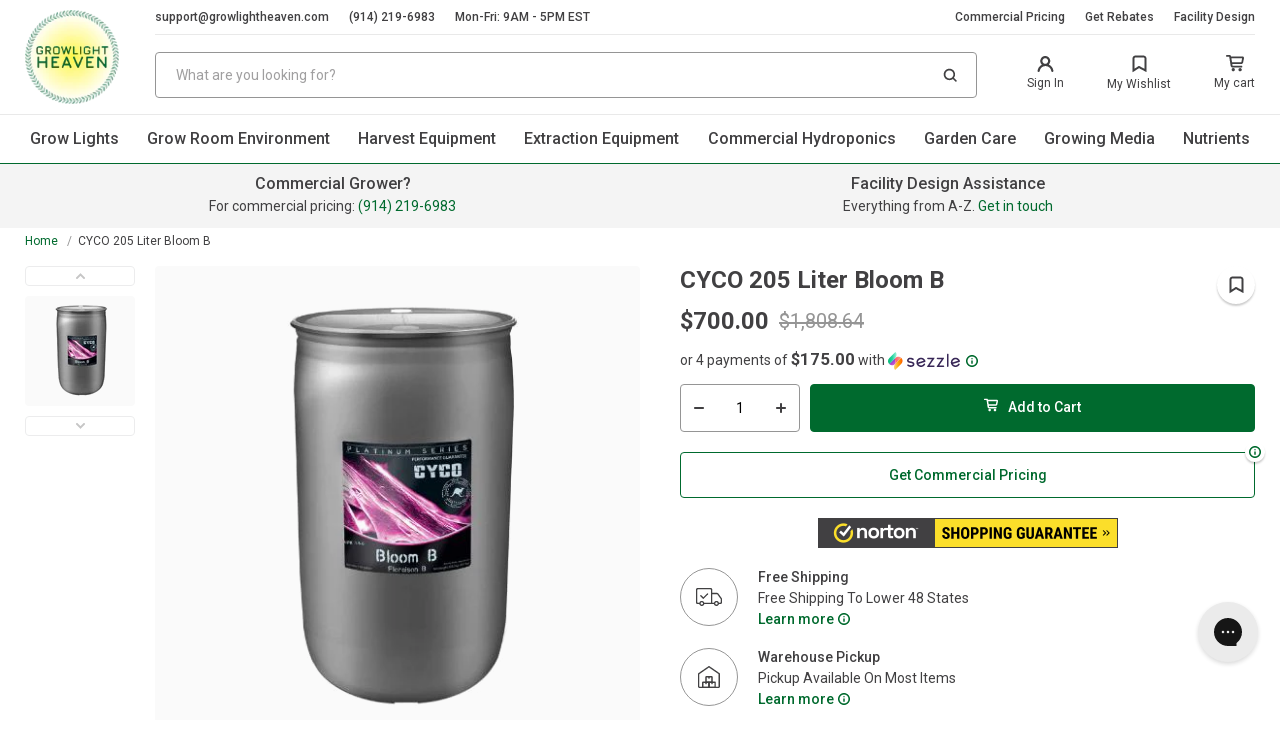

--- FILE ---
content_type: text/html; charset=utf-8
request_url: https://growlightheaven.com/products/cyco-760721-nutrient
body_size: 53647
content:
<!doctype html>
<html class="no-js" lang="en">
    <head>
      <!-- Google Tag Manager -->
<script>(function(w,d,s,l,i){w[l]=w[l]||[];w[l].push({'gtm.start':
new Date().getTime(),event:'gtm.js'});var f=d.getElementsByTagName(s)[0],
j=d.createElement(s),dl=l!='dataLayer'?'&l='+l:'';j.async=true;j.src=
'https://www.googletagmanager.com/gtm.js?id='+i+dl;f.parentNode.insertBefore(j,f);
})(window,document,'script','dataLayer','GTM-P7698V3');</script>
<!-- End Google Tag Manager -->
        <meta charset="utf-8">
        <meta name="google-site-verification" content="g5WEGJEg_FDPGbPEA75dvpu9ETyodWVdPlvtn8AKSpQ" />
        <meta http-equiv="X-UA-Compatible" content="IE=edge,chrome=1">
        <meta name="viewport" content="width=device-width, initial-scale=1.0, height=device-height, minimum-scale=1.0, maximum-scale=2">
      
        
           <link rel="canonical" href="https://growlightheaven.com/products/cyco-760721-nutrient">
        
       
        
        <link rel="preconnect" href="https://cdn.shopify.com" crossorigin>
        <link rel="preconnect" href="https://cdnjs.cloudflare.com" crossorigin>
        <link rel="dns-prefetch" href="https://ajax.googleapis.com">
        <link rel="dns-prefetch" href="https://maps.googleapis.com">
        <link rel="dns-prefetch" href="https://maps.gstatic.com">
        <link rel="DNS-prefetch" href="//fonts.googleapis.com"/>
        <link rel="dns-prefetch" href="//cdn.shopify.com">
        <link rel="preload" href="//growlightheaven.com/cdn/shop/t/44/assets/app.css?v=125531246965672991241698850177" as="style">
        <link rel="preload" href="//growlightheaven.com/cdn/shop/t/44/assets/app.js?v=58789989629178126511698850177" as="script">
      

        <style>
            
            .modal{
                position: fixed;
                visibility: hidden;
            }
        </style><title>Get Free Shipping On The CYCO 205 Liter Bloom B
&ndash; GrowLight Heaven</title><meta name="description" content="Save on the CYCO 205 Liter Bloom B at GrowLight Heaven. Free shipping on all orders and bulk pricing available for commercial growers. Start saving today!"><link rel="stylesheet" href="//growlightheaven.com/cdn/shop/t/44/assets/app.css?v=125531246965672991241698850177"><script src="https://cdnjs.cloudflare.com/ajax/libs/Swiper/7.4.1/swiper-bundle.min.js" ></script>
            <link rel="stylesheet"  href="https://cdnjs.cloudflare.com/ajax/libs/Swiper/7.4.1/swiper-bundle.css" media="print" onload="this.media='all'"/><script>window.performance && window.performance.mark && window.performance.mark('shopify.content_for_header.start');</script><meta name="google-site-verification" content="g5WEGJEg_FDPGbPEA75dvpu9ETyodWVdPlvtn8AKSpQ">
<meta id="shopify-digital-wallet" name="shopify-digital-wallet" content="/7539753045/digital_wallets/dialog">
<meta name="shopify-checkout-api-token" content="878db9fc0a8ac88e6407f8c37665d1f1">
<meta id="in-context-paypal-metadata" data-shop-id="7539753045" data-venmo-supported="true" data-environment="production" data-locale="en_US" data-paypal-v4="true" data-currency="USD">
<link rel="alternate" type="application/json+oembed" href="https://growlightheaven.com/products/cyco-760721-nutrient.oembed">
<script async="async" src="/checkouts/internal/preloads.js?locale=en-US"></script>
<script id="shopify-features" type="application/json">{"accessToken":"878db9fc0a8ac88e6407f8c37665d1f1","betas":["rich-media-storefront-analytics"],"domain":"growlightheaven.com","predictiveSearch":true,"shopId":7539753045,"locale":"en"}</script>
<script>var Shopify = Shopify || {};
Shopify.shop = "greenstargrowers.myshopify.com";
Shopify.locale = "en";
Shopify.currency = {"active":"USD","rate":"1.0"};
Shopify.country = "US";
Shopify.theme = {"name":"Development Absolute Theme - Updated No Klevu","id":124134129749,"schema_name":"AW Theme","schema_version":"0.0.1","theme_store_id":null,"role":"main"};
Shopify.theme.handle = "null";
Shopify.theme.style = {"id":null,"handle":null};
Shopify.cdnHost = "growlightheaven.com/cdn";
Shopify.routes = Shopify.routes || {};
Shopify.routes.root = "/";</script>
<script type="module">!function(o){(o.Shopify=o.Shopify||{}).modules=!0}(window);</script>
<script>!function(o){function n(){var o=[];function n(){o.push(Array.prototype.slice.apply(arguments))}return n.q=o,n}var t=o.Shopify=o.Shopify||{};t.loadFeatures=n(),t.autoloadFeatures=n()}(window);</script>
<script id="shop-js-analytics" type="application/json">{"pageType":"product"}</script>
<script defer="defer" async type="module" src="//growlightheaven.com/cdn/shopifycloud/shop-js/modules/v2/client.init-shop-cart-sync_BT-GjEfc.en.esm.js"></script>
<script defer="defer" async type="module" src="//growlightheaven.com/cdn/shopifycloud/shop-js/modules/v2/chunk.common_D58fp_Oc.esm.js"></script>
<script defer="defer" async type="module" src="//growlightheaven.com/cdn/shopifycloud/shop-js/modules/v2/chunk.modal_xMitdFEc.esm.js"></script>
<script type="module">
  await import("//growlightheaven.com/cdn/shopifycloud/shop-js/modules/v2/client.init-shop-cart-sync_BT-GjEfc.en.esm.js");
await import("//growlightheaven.com/cdn/shopifycloud/shop-js/modules/v2/chunk.common_D58fp_Oc.esm.js");
await import("//growlightheaven.com/cdn/shopifycloud/shop-js/modules/v2/chunk.modal_xMitdFEc.esm.js");

  window.Shopify.SignInWithShop?.initShopCartSync?.({"fedCMEnabled":true,"windoidEnabled":true});

</script>
<script>(function() {
  var isLoaded = false;
  function asyncLoad() {
    if (isLoaded) return;
    isLoaded = true;
    var urls = ["https:\/\/config.gorgias.chat\/bundle-loader\/01GYCC6M8VH64WEEF2E18SA81Y?source=shopify1click\u0026shop=greenstargrowers.myshopify.com","https:\/\/cdn.9gtb.com\/loader.js?g_cvt_id=d96540b3-fcdc-4d4b-9f27-0c09b6cf29c2\u0026shop=greenstargrowers.myshopify.com"];
    for (var i = 0; i < urls.length; i++) {
      var s = document.createElement('script');
      s.type = 'text/javascript';
      s.async = true;
      s.src = urls[i];
      var x = document.getElementsByTagName('script')[0];
      x.parentNode.insertBefore(s, x);
    }
  };
  if(window.attachEvent) {
    window.attachEvent('onload', asyncLoad);
  } else {
    window.addEventListener('load', asyncLoad, false);
  }
})();</script>
<script id="__st">var __st={"a":7539753045,"offset":-18000,"reqid":"2b148584-367e-40fd-b7c1-6d6bcaeb0b48-1769116430","pageurl":"growlightheaven.com\/products\/cyco-760721-nutrient","u":"e56e0fcf2267","p":"product","rtyp":"product","rid":6877536059477};</script>
<script>window.ShopifyPaypalV4VisibilityTracking = true;</script>
<script id="captcha-bootstrap">!function(){'use strict';const t='contact',e='account',n='new_comment',o=[[t,t],['blogs',n],['comments',n],[t,'customer']],c=[[e,'customer_login'],[e,'guest_login'],[e,'recover_customer_password'],[e,'create_customer']],r=t=>t.map((([t,e])=>`form[action*='/${t}']:not([data-nocaptcha='true']) input[name='form_type'][value='${e}']`)).join(','),a=t=>()=>t?[...document.querySelectorAll(t)].map((t=>t.form)):[];function s(){const t=[...o],e=r(t);return a(e)}const i='password',u='form_key',d=['recaptcha-v3-token','g-recaptcha-response','h-captcha-response',i],f=()=>{try{return window.sessionStorage}catch{return}},m='__shopify_v',_=t=>t.elements[u];function p(t,e,n=!1){try{const o=window.sessionStorage,c=JSON.parse(o.getItem(e)),{data:r}=function(t){const{data:e,action:n}=t;return t[m]||n?{data:e,action:n}:{data:t,action:n}}(c);for(const[e,n]of Object.entries(r))t.elements[e]&&(t.elements[e].value=n);n&&o.removeItem(e)}catch(o){console.error('form repopulation failed',{error:o})}}const l='form_type',E='cptcha';function T(t){t.dataset[E]=!0}const w=window,h=w.document,L='Shopify',v='ce_forms',y='captcha';let A=!1;((t,e)=>{const n=(g='f06e6c50-85a8-45c8-87d0-21a2b65856fe',I='https://cdn.shopify.com/shopifycloud/storefront-forms-hcaptcha/ce_storefront_forms_captcha_hcaptcha.v1.5.2.iife.js',D={infoText:'Protected by hCaptcha',privacyText:'Privacy',termsText:'Terms'},(t,e,n)=>{const o=w[L][v],c=o.bindForm;if(c)return c(t,g,e,D).then(n);var r;o.q.push([[t,g,e,D],n]),r=I,A||(h.body.append(Object.assign(h.createElement('script'),{id:'captcha-provider',async:!0,src:r})),A=!0)});var g,I,D;w[L]=w[L]||{},w[L][v]=w[L][v]||{},w[L][v].q=[],w[L][y]=w[L][y]||{},w[L][y].protect=function(t,e){n(t,void 0,e),T(t)},Object.freeze(w[L][y]),function(t,e,n,w,h,L){const[v,y,A,g]=function(t,e,n){const i=e?o:[],u=t?c:[],d=[...i,...u],f=r(d),m=r(i),_=r(d.filter((([t,e])=>n.includes(e))));return[a(f),a(m),a(_),s()]}(w,h,L),I=t=>{const e=t.target;return e instanceof HTMLFormElement?e:e&&e.form},D=t=>v().includes(t);t.addEventListener('submit',(t=>{const e=I(t);if(!e)return;const n=D(e)&&!e.dataset.hcaptchaBound&&!e.dataset.recaptchaBound,o=_(e),c=g().includes(e)&&(!o||!o.value);(n||c)&&t.preventDefault(),c&&!n&&(function(t){try{if(!f())return;!function(t){const e=f();if(!e)return;const n=_(t);if(!n)return;const o=n.value;o&&e.removeItem(o)}(t);const e=Array.from(Array(32),(()=>Math.random().toString(36)[2])).join('');!function(t,e){_(t)||t.append(Object.assign(document.createElement('input'),{type:'hidden',name:u})),t.elements[u].value=e}(t,e),function(t,e){const n=f();if(!n)return;const o=[...t.querySelectorAll(`input[type='${i}']`)].map((({name:t})=>t)),c=[...d,...o],r={};for(const[a,s]of new FormData(t).entries())c.includes(a)||(r[a]=s);n.setItem(e,JSON.stringify({[m]:1,action:t.action,data:r}))}(t,e)}catch(e){console.error('failed to persist form',e)}}(e),e.submit())}));const S=(t,e)=>{t&&!t.dataset[E]&&(n(t,e.some((e=>e===t))),T(t))};for(const o of['focusin','change'])t.addEventListener(o,(t=>{const e=I(t);D(e)&&S(e,y())}));const B=e.get('form_key'),M=e.get(l),P=B&&M;t.addEventListener('DOMContentLoaded',(()=>{const t=y();if(P)for(const e of t)e.elements[l].value===M&&p(e,B);[...new Set([...A(),...v().filter((t=>'true'===t.dataset.shopifyCaptcha))])].forEach((e=>S(e,t)))}))}(h,new URLSearchParams(w.location.search),n,t,e,['guest_login'])})(!0,!0)}();</script>
<script integrity="sha256-4kQ18oKyAcykRKYeNunJcIwy7WH5gtpwJnB7kiuLZ1E=" data-source-attribution="shopify.loadfeatures" defer="defer" src="//growlightheaven.com/cdn/shopifycloud/storefront/assets/storefront/load_feature-a0a9edcb.js" crossorigin="anonymous"></script>
<script data-source-attribution="shopify.dynamic_checkout.dynamic.init">var Shopify=Shopify||{};Shopify.PaymentButton=Shopify.PaymentButton||{isStorefrontPortableWallets:!0,init:function(){window.Shopify.PaymentButton.init=function(){};var t=document.createElement("script");t.src="https://growlightheaven.com/cdn/shopifycloud/portable-wallets/latest/portable-wallets.en.js",t.type="module",document.head.appendChild(t)}};
</script>
<script data-source-attribution="shopify.dynamic_checkout.buyer_consent">
  function portableWalletsHideBuyerConsent(e){var t=document.getElementById("shopify-buyer-consent"),n=document.getElementById("shopify-subscription-policy-button");t&&n&&(t.classList.add("hidden"),t.setAttribute("aria-hidden","true"),n.removeEventListener("click",e))}function portableWalletsShowBuyerConsent(e){var t=document.getElementById("shopify-buyer-consent"),n=document.getElementById("shopify-subscription-policy-button");t&&n&&(t.classList.remove("hidden"),t.removeAttribute("aria-hidden"),n.addEventListener("click",e))}window.Shopify?.PaymentButton&&(window.Shopify.PaymentButton.hideBuyerConsent=portableWalletsHideBuyerConsent,window.Shopify.PaymentButton.showBuyerConsent=portableWalletsShowBuyerConsent);
</script>
<script data-source-attribution="shopify.dynamic_checkout.cart.bootstrap">document.addEventListener("DOMContentLoaded",(function(){function t(){return document.querySelector("shopify-accelerated-checkout-cart, shopify-accelerated-checkout")}if(t())Shopify.PaymentButton.init();else{new MutationObserver((function(e,n){t()&&(Shopify.PaymentButton.init(),n.disconnect())})).observe(document.body,{childList:!0,subtree:!0})}}));
</script>
<link id="shopify-accelerated-checkout-styles" rel="stylesheet" media="screen" href="https://growlightheaven.com/cdn/shopifycloud/portable-wallets/latest/accelerated-checkout-backwards-compat.css" crossorigin="anonymous">
<style id="shopify-accelerated-checkout-cart">
        #shopify-buyer-consent {
  margin-top: 1em;
  display: inline-block;
  width: 100%;
}

#shopify-buyer-consent.hidden {
  display: none;
}

#shopify-subscription-policy-button {
  background: none;
  border: none;
  padding: 0;
  text-decoration: underline;
  font-size: inherit;
  cursor: pointer;
}

#shopify-subscription-policy-button::before {
  box-shadow: none;
}

      </style>

<script>window.performance && window.performance.mark && window.performance.mark('shopify.content_for_header.end');</script>

        
<!-- Google tag (gtag.js) -->
<script async src="https://www.googletagmanager.com/gtag/js?id=UA-245058806-1"></script>
<script>
  window.dataLayer = window.dataLayer || [];
  function gtag(){dataLayer.push(arguments);}
  gtag('js', new Date());

  gtag('config', 'UA-245058806-1');
</script>
  
<meta name="google-site-verification" content="QYNohxzHgR2fr1UotrSMGaU3dqtnsyBgMiJIVL-t7Ec" />  


        <!-- /snippets/social-meta-tags.liquid -->
<meta property="og:site_name" content="GrowLight Heaven">
<meta property="og:url" content="https://growlightheaven.com/products/cyco-760721-nutrient">
<meta property="og:title" content="CYCO 205 Liter Bloom B">
<meta property="og:type" content="product">
<meta property="og:description" content="Save on the CYCO 205 Liter Bloom B at GrowLight Heaven. Free shipping on all orders and bulk pricing available for commercial growers. Start saving today!"><meta property="og:price:amount" content="700.00">
  <meta property="og:price:currency" content="USD"><meta property="og:image" content="http://growlightheaven.com/cdn/shop/products/CYCO-205-Liter-Bloom-B_1024x1024.jpg?v=1676175145">
<meta property="og:image:secure_url" content="https://growlightheaven.com/cdn/shop/products/CYCO-205-Liter-Bloom-B_1024x1024.jpg?v=1676175145">

<meta name="twitter:site" content="@">
<meta name="twitter:card" content="summary_large_image">
<meta name="twitter:title" content="CYCO 205 Liter Bloom B">
<meta name="twitter:description" content="Save on the CYCO 205 Liter Bloom B at GrowLight Heaven. Free shipping on all orders and bulk pricing available for commercial growers. Start saving today!">

<link rel="shortcut icon" href="//growlightheaven.com/cdn/shop/files/logo_1ddb8d10-11e7-4fbc-b989-3287bc463d51_96x96.png?v=1666254033" type="image/png"><script>
    
    
    
    
    var gsf_conversion_data = {page_type : 'product', event : 'view_item', data : {product_data : [{variant_id : 40430453227605, product_id : 6877536059477, name : "CYCO 205 Liter Bloom B", price : "700.00", currency : "USD", sku : "760721", brand : "CYCO", variant : "Default Title", category : "Base Nutrient", quantity : "0" }], total_price : "700.00", shop_currency : "USD"}};
    
</script>

<!-- BEGIN app block: shopify://apps/judge-me-reviews/blocks/judgeme_core/61ccd3b1-a9f2-4160-9fe9-4fec8413e5d8 --><!-- Start of Judge.me Core -->






<link rel="dns-prefetch" href="https://cdnwidget.judge.me">
<link rel="dns-prefetch" href="https://cdn.judge.me">
<link rel="dns-prefetch" href="https://cdn1.judge.me">
<link rel="dns-prefetch" href="https://api.judge.me">

<script data-cfasync='false' class='jdgm-settings-script'>window.jdgmSettings={"pagination":5,"disable_web_reviews":false,"badge_no_review_text":"No reviews","badge_n_reviews_text":"{{ n }} review/reviews","badge_star_color":"#ffcc00","hide_badge_preview_if_no_reviews":true,"badge_hide_text":false,"enforce_center_preview_badge":false,"widget_title":"Customer Reviews","widget_open_form_text":"Write a review","widget_close_form_text":"Cancel review","widget_refresh_page_text":"Refresh page","widget_summary_text":"Based on {{ number_of_reviews }} review/reviews","widget_no_review_text":"Be the first to write a review","widget_name_field_text":"Display name","widget_verified_name_field_text":"Verified Name (public)","widget_name_placeholder_text":"Display name","widget_required_field_error_text":"This field is required.","widget_email_field_text":"Email address","widget_verified_email_field_text":"Verified Email (private, can not be edited)","widget_email_placeholder_text":"Your email address","widget_email_field_error_text":"Please enter a valid email address.","widget_rating_field_text":"Rating","widget_review_title_field_text":"Review Title","widget_review_title_placeholder_text":"Give your review a title","widget_review_body_field_text":"Review content","widget_review_body_placeholder_text":"Start writing here...","widget_pictures_field_text":"Picture/Video (optional)","widget_submit_review_text":"Submit Review","widget_submit_verified_review_text":"Submit Verified Review","widget_submit_success_msg_with_auto_publish":"Thank you! Please refresh the page in a few moments to see your review. You can remove or edit your review by logging into \u003ca href='https://judge.me/login' target='_blank' rel='nofollow noopener'\u003eJudge.me\u003c/a\u003e","widget_submit_success_msg_no_auto_publish":"Thank you! Your review will be published as soon as it is approved by the shop admin. You can remove or edit your review by logging into \u003ca href='https://judge.me/login' target='_blank' rel='nofollow noopener'\u003eJudge.me\u003c/a\u003e","widget_show_default_reviews_out_of_total_text":"Showing {{ n_reviews_shown }} out of {{ n_reviews }} reviews.","widget_show_all_link_text":"Show all","widget_show_less_link_text":"Show less","widget_author_said_text":"{{ reviewer_name }} said:","widget_days_text":"{{ n }} days ago","widget_weeks_text":"{{ n }} week/weeks ago","widget_months_text":"{{ n }} month/months ago","widget_years_text":"{{ n }} year/years ago","widget_yesterday_text":"Yesterday","widget_today_text":"Today","widget_replied_text":"\u003e\u003e {{ shop_name }} replied:","widget_read_more_text":"Read more","widget_reviewer_name_as_initial":"","widget_rating_filter_color":"","widget_rating_filter_see_all_text":"See all reviews","widget_sorting_most_recent_text":"Most Recent","widget_sorting_highest_rating_text":"Highest Rating","widget_sorting_lowest_rating_text":"Lowest Rating","widget_sorting_with_pictures_text":"Only Pictures","widget_sorting_most_helpful_text":"Most Helpful","widget_open_question_form_text":"Ask a question","widget_reviews_subtab_text":"Reviews","widget_questions_subtab_text":"Questions","widget_question_label_text":"Question","widget_answer_label_text":"Answer","widget_question_placeholder_text":"Write your question here","widget_submit_question_text":"Submit Question","widget_question_submit_success_text":"Thank you for your question! We will notify you once it gets answered.","widget_star_color":"#ffcc00","verified_badge_text":"Verified","verified_badge_bg_color":"","verified_badge_text_color":"","verified_badge_placement":"left-of-reviewer-name","widget_review_max_height":"","widget_hide_border":false,"widget_social_share":false,"widget_thumb":false,"widget_review_location_show":false,"widget_location_format":"country_iso_code","all_reviews_include_out_of_store_products":true,"all_reviews_out_of_store_text":"(out of store)","all_reviews_pagination":100,"all_reviews_product_name_prefix_text":"about","enable_review_pictures":false,"enable_question_anwser":true,"widget_theme":"align","review_date_format":"mm/dd/yyyy","default_sort_method":"most-recent","widget_product_reviews_subtab_text":"Product Reviews","widget_shop_reviews_subtab_text":"Shop Reviews","widget_other_products_reviews_text":"Reviews for other products","widget_store_reviews_subtab_text":"Store reviews","widget_no_store_reviews_text":"This store hasn't received any reviews yet","widget_web_restriction_product_reviews_text":"This product hasn't received any reviews yet","widget_no_items_text":"No items found","widget_show_more_text":"Show more","widget_write_a_store_review_text":"Write a Store Review","widget_other_languages_heading":"Reviews in Other Languages","widget_translate_review_text":"Translate review to {{ language }}","widget_translating_review_text":"Translating...","widget_show_original_translation_text":"Show original ({{ language }})","widget_translate_review_failed_text":"Review couldn't be translated.","widget_translate_review_retry_text":"Retry","widget_translate_review_try_again_later_text":"Try again later","show_product_url_for_grouped_product":false,"widget_sorting_pictures_first_text":"Pictures First","show_pictures_on_all_rev_page_mobile":false,"show_pictures_on_all_rev_page_desktop":true,"floating_tab_hide_mobile_install_preference":false,"floating_tab_button_name":"★ Reviews","floating_tab_title":"Let customers speak for us","floating_tab_button_color":"","floating_tab_button_background_color":"","floating_tab_url":"","floating_tab_url_enabled":true,"floating_tab_tab_style":"text","all_reviews_text_badge_text":"Customers rate us {{ shop.metafields.judgeme.all_reviews_rating | round: 1 }}/5 based on {{ shop.metafields.judgeme.all_reviews_count }} reviews.","all_reviews_text_badge_text_branded_style":"{{ shop.metafields.judgeme.all_reviews_rating | round: 1 }} out of 5 stars based on {{ shop.metafields.judgeme.all_reviews_count }} reviews","is_all_reviews_text_badge_a_link":false,"show_stars_for_all_reviews_text_badge":false,"all_reviews_text_badge_url":"","all_reviews_text_style":"text","all_reviews_text_color_style":"judgeme_brand_color","all_reviews_text_color":"#108474","all_reviews_text_show_jm_brand":true,"featured_carousel_show_header":true,"featured_carousel_title":"Customer Reviews","testimonials_carousel_title":"Customers are saying","videos_carousel_title":"Real customer stories","cards_carousel_title":"Customers are saying","featured_carousel_count_text":"Let hundreds of happy customers speak for us.","featured_carousel_add_link_to_all_reviews_page":false,"featured_carousel_url":"","featured_carousel_show_images":true,"featured_carousel_autoslide_interval":5,"featured_carousel_arrows_on_the_sides":false,"featured_carousel_height":260,"featured_carousel_width":80,"featured_carousel_image_size":0,"featured_carousel_image_height":250,"featured_carousel_arrow_color":"#eeeeee","verified_count_badge_style":"vintage","verified_count_badge_orientation":"horizontal","verified_count_badge_color_style":"judgeme_brand_color","verified_count_badge_color":"#108474","is_verified_count_badge_a_link":false,"verified_count_badge_url":"","verified_count_badge_show_jm_brand":true,"widget_rating_preset_default":5,"widget_first_sub_tab":"product-reviews","widget_show_histogram":true,"widget_histogram_use_custom_color":false,"widget_pagination_use_custom_color":false,"widget_star_use_custom_color":true,"widget_verified_badge_use_custom_color":false,"widget_write_review_use_custom_color":false,"picture_reminder_submit_button":"Upload Pictures","enable_review_videos":false,"mute_video_by_default":false,"widget_sorting_videos_first_text":"Videos First","widget_review_pending_text":"Pending","featured_carousel_items_for_large_screen":3,"social_share_options_order":"Facebook,Twitter","remove_microdata_snippet":false,"disable_json_ld":false,"enable_json_ld_products":false,"preview_badge_show_question_text":false,"preview_badge_no_question_text":"No questions","preview_badge_n_question_text":"{{ number_of_questions }} question/questions","qa_badge_show_icon":false,"qa_badge_position":"same-row","remove_judgeme_branding":false,"widget_add_search_bar":false,"widget_search_bar_placeholder":"Search","widget_sorting_verified_only_text":"Verified only","featured_carousel_theme":"card","featured_carousel_show_rating":true,"featured_carousel_show_title":true,"featured_carousel_show_body":true,"featured_carousel_show_date":false,"featured_carousel_show_reviewer":true,"featured_carousel_show_product":false,"featured_carousel_header_background_color":"#108474","featured_carousel_header_text_color":"#ffffff","featured_carousel_name_product_separator":"reviewed","featured_carousel_full_star_background":"#f3ce6f","featured_carousel_empty_star_background":"#ffffff","featured_carousel_vertical_theme_background":"#f9fafb","featured_carousel_verified_badge_enable":false,"featured_carousel_verified_badge_color":"#108474","featured_carousel_border_style":"round","featured_carousel_review_line_length_limit":3,"featured_carousel_more_reviews_button_text":"Read more reviews","featured_carousel_view_product_button_text":"View product","all_reviews_page_load_reviews_on":"button_click","all_reviews_page_load_more_text":"Load More Reviews","disable_fb_tab_reviews":false,"enable_ajax_cdn_cache":false,"widget_public_name_text":"displayed publicly like","default_reviewer_name":"John Smith","default_reviewer_name_has_non_latin":true,"widget_reviewer_anonymous":"Anonymous","medals_widget_title":"Judge.me Review Medals","medals_widget_background_color":"#f9fafb","medals_widget_position":"footer_all_pages","medals_widget_border_color":"#f9fafb","medals_widget_verified_text_position":"right","medals_widget_use_monochromatic_version":false,"medals_widget_elements_color":"#108474","show_reviewer_avatar":true,"widget_invalid_yt_video_url_error_text":"Not a YouTube video URL","widget_max_length_field_error_text":"Please enter no more than {0} characters.","widget_show_country_flag":false,"widget_show_collected_via_shop_app":true,"widget_verified_by_shop_badge_style":"light","widget_verified_by_shop_text":"Verified by Shop","widget_show_photo_gallery":false,"widget_load_with_code_splitting":true,"widget_ugc_install_preference":false,"widget_ugc_title":"Made by us, Shared by you","widget_ugc_subtitle":"Tag us to see your picture featured in our page","widget_ugc_arrows_color":"#ffffff","widget_ugc_primary_button_text":"Buy Now","widget_ugc_primary_button_background_color":"#108474","widget_ugc_primary_button_text_color":"#ffffff","widget_ugc_primary_button_border_width":"0","widget_ugc_primary_button_border_style":"none","widget_ugc_primary_button_border_color":"#108474","widget_ugc_primary_button_border_radius":"25","widget_ugc_secondary_button_text":"Load More","widget_ugc_secondary_button_background_color":"#ffffff","widget_ugc_secondary_button_text_color":"#108474","widget_ugc_secondary_button_border_width":"2","widget_ugc_secondary_button_border_style":"solid","widget_ugc_secondary_button_border_color":"#108474","widget_ugc_secondary_button_border_radius":"25","widget_ugc_reviews_button_text":"View Reviews","widget_ugc_reviews_button_background_color":"#ffffff","widget_ugc_reviews_button_text_color":"#108474","widget_ugc_reviews_button_border_width":"2","widget_ugc_reviews_button_border_style":"solid","widget_ugc_reviews_button_border_color":"#108474","widget_ugc_reviews_button_border_radius":"25","widget_ugc_reviews_button_link_to":"judgeme-reviews-page","widget_ugc_show_post_date":true,"widget_ugc_max_width":"800","widget_rating_metafield_value_type":true,"widget_primary_color":"#108474","widget_enable_secondary_color":false,"widget_secondary_color":"#edf5f5","widget_summary_average_rating_text":"{{ average_rating }} out of 5","widget_media_grid_title":"Customer photos \u0026 videos","widget_media_grid_see_more_text":"See more","widget_round_style":false,"widget_show_product_medals":true,"widget_verified_by_judgeme_text":"Verified by Judge.me","widget_show_store_medals":true,"widget_verified_by_judgeme_text_in_store_medals":"Verified by Judge.me","widget_media_field_exceed_quantity_message":"Sorry, we can only accept {{ max_media }} for one review.","widget_media_field_exceed_limit_message":"{{ file_name }} is too large, please select a {{ media_type }} less than {{ size_limit }}MB.","widget_review_submitted_text":"Review Submitted!","widget_question_submitted_text":"Question Submitted!","widget_close_form_text_question":"Cancel","widget_write_your_answer_here_text":"Write your answer here","widget_enabled_branded_link":true,"widget_show_collected_by_judgeme":false,"widget_reviewer_name_color":"","widget_write_review_text_color":"","widget_write_review_bg_color":"","widget_collected_by_judgeme_text":"collected by Judge.me","widget_pagination_type":"load_more","widget_load_more_text":"Load More Reviews","widget_load_more_color":"#108474","widget_full_review_text":"Full Review","widget_read_more_reviews_text":"Read More Reviews","widget_read_questions_text":"Read Questions","widget_questions_and_answers_text":"Questions \u0026 Answers","widget_verified_by_text":"Verified by","widget_verified_text":"Verified","widget_number_of_reviews_text":"{{ number_of_reviews }} reviews","widget_back_button_text":"Back","widget_next_button_text":"Next","widget_custom_forms_filter_button":"Filters","custom_forms_style":"vertical","widget_show_review_information":false,"how_reviews_are_collected":"How reviews are collected?","widget_show_review_keywords":false,"widget_gdpr_statement":"How we use your data: We'll only contact you about the review you left, and only if necessary. By submitting your review, you agree to Judge.me's \u003ca href='https://judge.me/terms' target='_blank' rel='nofollow noopener'\u003eterms\u003c/a\u003e, \u003ca href='https://judge.me/privacy' target='_blank' rel='nofollow noopener'\u003eprivacy\u003c/a\u003e and \u003ca href='https://judge.me/content-policy' target='_blank' rel='nofollow noopener'\u003econtent\u003c/a\u003e policies.","widget_multilingual_sorting_enabled":false,"widget_translate_review_content_enabled":false,"widget_translate_review_content_method":"manual","popup_widget_review_selection":"automatically_with_pictures","popup_widget_round_border_style":true,"popup_widget_show_title":true,"popup_widget_show_body":true,"popup_widget_show_reviewer":false,"popup_widget_show_product":true,"popup_widget_show_pictures":true,"popup_widget_use_review_picture":true,"popup_widget_show_on_home_page":true,"popup_widget_show_on_product_page":true,"popup_widget_show_on_collection_page":true,"popup_widget_show_on_cart_page":true,"popup_widget_position":"bottom_left","popup_widget_first_review_delay":5,"popup_widget_duration":5,"popup_widget_interval":5,"popup_widget_review_count":5,"popup_widget_hide_on_mobile":true,"review_snippet_widget_round_border_style":true,"review_snippet_widget_card_color":"#FFFFFF","review_snippet_widget_slider_arrows_background_color":"#FFFFFF","review_snippet_widget_slider_arrows_color":"#000000","review_snippet_widget_star_color":"#108474","show_product_variant":false,"all_reviews_product_variant_label_text":"Variant: ","widget_show_verified_branding":false,"widget_ai_summary_title":"Customers say","widget_ai_summary_disclaimer":"AI-powered review summary based on recent customer reviews","widget_show_ai_summary":false,"widget_show_ai_summary_bg":false,"widget_show_review_title_input":true,"redirect_reviewers_invited_via_email":"review_widget","request_store_review_after_product_review":false,"request_review_other_products_in_order":false,"review_form_color_scheme":"default","review_form_corner_style":"square","review_form_star_color":{},"review_form_text_color":"#333333","review_form_background_color":"#ffffff","review_form_field_background_color":"#fafafa","review_form_button_color":{},"review_form_button_text_color":"#ffffff","review_form_modal_overlay_color":"#000000","review_content_screen_title_text":"How would you rate this product?","review_content_introduction_text":"We would love it if you would share a bit about your experience.","store_review_form_title_text":"How would you rate this store?","store_review_form_introduction_text":"We would love it if you would share a bit about your experience.","show_review_guidance_text":true,"one_star_review_guidance_text":"Poor","five_star_review_guidance_text":"Great","customer_information_screen_title_text":"About you","customer_information_introduction_text":"Please tell us more about you.","custom_questions_screen_title_text":"Your experience in more detail","custom_questions_introduction_text":"Here are a few questions to help us understand more about your experience.","review_submitted_screen_title_text":"Thanks for your review!","review_submitted_screen_thank_you_text":"We are processing it and it will appear on the store soon.","review_submitted_screen_email_verification_text":"Please confirm your email by clicking the link we just sent you. This helps us keep reviews authentic.","review_submitted_request_store_review_text":"Would you like to share your experience of shopping with us?","review_submitted_review_other_products_text":"Would you like to review these products?","store_review_screen_title_text":"Would you like to share your experience of shopping with us?","store_review_introduction_text":"We value your feedback and use it to improve. Please share any thoughts or suggestions you have.","reviewer_media_screen_title_picture_text":"Share a picture","reviewer_media_introduction_picture_text":"Upload a photo to support your review.","reviewer_media_screen_title_video_text":"Share a video","reviewer_media_introduction_video_text":"Upload a video to support your review.","reviewer_media_screen_title_picture_or_video_text":"Share a picture or video","reviewer_media_introduction_picture_or_video_text":"Upload a photo or video to support your review.","reviewer_media_youtube_url_text":"Paste your Youtube URL here","advanced_settings_next_step_button_text":"Next","advanced_settings_close_review_button_text":"Close","modal_write_review_flow":false,"write_review_flow_required_text":"Required","write_review_flow_privacy_message_text":"We respect your privacy.","write_review_flow_anonymous_text":"Post review as anonymous","write_review_flow_visibility_text":"This won't be visible to other customers.","write_review_flow_multiple_selection_help_text":"Select as many as you like","write_review_flow_single_selection_help_text":"Select one option","write_review_flow_required_field_error_text":"This field is required","write_review_flow_invalid_email_error_text":"Please enter a valid email address","write_review_flow_max_length_error_text":"Max. {{ max_length }} characters.","write_review_flow_media_upload_text":"\u003cb\u003eClick to upload\u003c/b\u003e or drag and drop","write_review_flow_gdpr_statement":"We'll only contact you about your review if necessary. By submitting your review, you agree to our \u003ca href='https://judge.me/terms' target='_blank' rel='nofollow noopener'\u003eterms and conditions\u003c/a\u003e and \u003ca href='https://judge.me/privacy' target='_blank' rel='nofollow noopener'\u003eprivacy policy\u003c/a\u003e.","rating_only_reviews_enabled":false,"show_negative_reviews_help_screen":false,"new_review_flow_help_screen_rating_threshold":3,"negative_review_resolution_screen_title_text":"Tell us more","negative_review_resolution_text":"Your experience matters to us. If there were issues with your purchase, we're here to help. Feel free to reach out to us, we'd love the opportunity to make things right.","negative_review_resolution_button_text":"Contact us","negative_review_resolution_proceed_with_review_text":"Leave a review","negative_review_resolution_subject":"Issue with purchase from {{ shop_name }}.{{ order_name }}","preview_badge_collection_page_install_status":false,"widget_review_custom_css":"","preview_badge_custom_css":"","preview_badge_stars_count":"5-stars","featured_carousel_custom_css":"","floating_tab_custom_css":"","all_reviews_widget_custom_css":"","medals_widget_custom_css":"","verified_badge_custom_css":"","all_reviews_text_custom_css":"","transparency_badges_collected_via_store_invite":false,"transparency_badges_from_another_provider":false,"transparency_badges_collected_from_store_visitor":false,"transparency_badges_collected_by_verified_review_provider":false,"transparency_badges_earned_reward":false,"transparency_badges_collected_via_store_invite_text":"Review collected via store invitation","transparency_badges_from_another_provider_text":"Review collected from another provider","transparency_badges_collected_from_store_visitor_text":"Review collected from a store visitor","transparency_badges_written_in_google_text":"Review written in Google","transparency_badges_written_in_etsy_text":"Review written in Etsy","transparency_badges_written_in_shop_app_text":"Review written in Shop App","transparency_badges_earned_reward_text":"Review earned a reward for future purchase","product_review_widget_per_page":10,"widget_store_review_label_text":"Review about the store","checkout_comment_extension_title_on_product_page":"Customer Comments","checkout_comment_extension_num_latest_comment_show":5,"checkout_comment_extension_format":"name_and_timestamp","checkout_comment_customer_name":"last_initial","checkout_comment_comment_notification":true,"preview_badge_collection_page_install_preference":true,"preview_badge_home_page_install_preference":true,"preview_badge_product_page_install_preference":true,"review_widget_install_preference":"","review_carousel_install_preference":true,"floating_reviews_tab_install_preference":"none","verified_reviews_count_badge_install_preference":false,"all_reviews_text_install_preference":false,"review_widget_best_location":true,"judgeme_medals_install_preference":false,"review_widget_revamp_enabled":false,"review_widget_qna_enabled":false,"review_widget_header_theme":"minimal","review_widget_widget_title_enabled":true,"review_widget_header_text_size":"medium","review_widget_header_text_weight":"regular","review_widget_average_rating_style":"compact","review_widget_bar_chart_enabled":true,"review_widget_bar_chart_type":"numbers","review_widget_bar_chart_style":"standard","review_widget_expanded_media_gallery_enabled":false,"review_widget_reviews_section_theme":"standard","review_widget_image_style":"thumbnails","review_widget_review_image_ratio":"square","review_widget_stars_size":"medium","review_widget_verified_badge":"standard_text","review_widget_review_title_text_size":"medium","review_widget_review_text_size":"medium","review_widget_review_text_length":"medium","review_widget_number_of_columns_desktop":3,"review_widget_carousel_transition_speed":5,"review_widget_custom_questions_answers_display":"always","review_widget_button_text_color":"#FFFFFF","review_widget_text_color":"#000000","review_widget_lighter_text_color":"#7B7B7B","review_widget_corner_styling":"soft","review_widget_review_word_singular":"review","review_widget_review_word_plural":"reviews","review_widget_voting_label":"Helpful?","review_widget_shop_reply_label":"Reply from {{ shop_name }}:","review_widget_filters_title":"Filters","qna_widget_question_word_singular":"Question","qna_widget_question_word_plural":"Questions","qna_widget_answer_reply_label":"Answer from {{ answerer_name }}:","qna_content_screen_title_text":"Ask a question about this product","qna_widget_question_required_field_error_text":"Please enter your question.","qna_widget_flow_gdpr_statement":"We'll only contact you about your question if necessary. By submitting your question, you agree to our \u003ca href='https://judge.me/terms' target='_blank' rel='nofollow noopener'\u003eterms and conditions\u003c/a\u003e and \u003ca href='https://judge.me/privacy' target='_blank' rel='nofollow noopener'\u003eprivacy policy\u003c/a\u003e.","qna_widget_question_submitted_text":"Thanks for your question!","qna_widget_close_form_text_question":"Close","qna_widget_question_submit_success_text":"We’ll notify you by email when your question is answered.","all_reviews_widget_v2025_enabled":false,"all_reviews_widget_v2025_header_theme":"default","all_reviews_widget_v2025_widget_title_enabled":true,"all_reviews_widget_v2025_header_text_size":"medium","all_reviews_widget_v2025_header_text_weight":"regular","all_reviews_widget_v2025_average_rating_style":"compact","all_reviews_widget_v2025_bar_chart_enabled":true,"all_reviews_widget_v2025_bar_chart_type":"numbers","all_reviews_widget_v2025_bar_chart_style":"standard","all_reviews_widget_v2025_expanded_media_gallery_enabled":false,"all_reviews_widget_v2025_show_store_medals":true,"all_reviews_widget_v2025_show_photo_gallery":true,"all_reviews_widget_v2025_show_review_keywords":false,"all_reviews_widget_v2025_show_ai_summary":false,"all_reviews_widget_v2025_show_ai_summary_bg":false,"all_reviews_widget_v2025_add_search_bar":false,"all_reviews_widget_v2025_default_sort_method":"most-recent","all_reviews_widget_v2025_reviews_per_page":10,"all_reviews_widget_v2025_reviews_section_theme":"default","all_reviews_widget_v2025_image_style":"thumbnails","all_reviews_widget_v2025_review_image_ratio":"square","all_reviews_widget_v2025_stars_size":"medium","all_reviews_widget_v2025_verified_badge":"bold_badge","all_reviews_widget_v2025_review_title_text_size":"medium","all_reviews_widget_v2025_review_text_size":"medium","all_reviews_widget_v2025_review_text_length":"medium","all_reviews_widget_v2025_number_of_columns_desktop":3,"all_reviews_widget_v2025_carousel_transition_speed":5,"all_reviews_widget_v2025_custom_questions_answers_display":"always","all_reviews_widget_v2025_show_product_variant":false,"all_reviews_widget_v2025_show_reviewer_avatar":true,"all_reviews_widget_v2025_reviewer_name_as_initial":"","all_reviews_widget_v2025_review_location_show":false,"all_reviews_widget_v2025_location_format":"","all_reviews_widget_v2025_show_country_flag":false,"all_reviews_widget_v2025_verified_by_shop_badge_style":"light","all_reviews_widget_v2025_social_share":false,"all_reviews_widget_v2025_social_share_options_order":"Facebook,Twitter,LinkedIn,Pinterest","all_reviews_widget_v2025_pagination_type":"standard","all_reviews_widget_v2025_button_text_color":"#FFFFFF","all_reviews_widget_v2025_text_color":"#000000","all_reviews_widget_v2025_lighter_text_color":"#7B7B7B","all_reviews_widget_v2025_corner_styling":"soft","all_reviews_widget_v2025_title":"Customer reviews","all_reviews_widget_v2025_ai_summary_title":"Customers say about this store","all_reviews_widget_v2025_no_review_text":"Be the first to write a review","platform":"shopify","branding_url":"https://app.judge.me/reviews/stores/growlightheaven.com","branding_text":"Powered by Judge.me","locale":"en","reply_name":"GrowLight Heaven","widget_version":"2.1","footer":true,"autopublish":true,"review_dates":true,"enable_custom_form":false,"shop_use_review_site":true,"shop_locale":"en","enable_multi_locales_translations":false,"show_review_title_input":true,"review_verification_email_status":"always","can_be_branded":true,"reply_name_text":"GrowLight Heaven"};</script> <style class='jdgm-settings-style'>.jdgm-xx{left:0}:not(.jdgm-prev-badge__stars)>.jdgm-star{color:#ffcc00}.jdgm-histogram .jdgm-star.jdgm-star{color:#ffcc00}.jdgm-preview-badge .jdgm-star.jdgm-star{color:#ffcc00}.jdgm-prev-badge[data-average-rating='0.00']{display:none !important}.jdgm-author-all-initials{display:none !important}.jdgm-author-last-initial{display:none !important}.jdgm-rev-widg__title{visibility:hidden}.jdgm-rev-widg__summary-text{visibility:hidden}.jdgm-prev-badge__text{visibility:hidden}.jdgm-rev__replier:before{content:'GrowLight Heaven'}.jdgm-rev__prod-link-prefix:before{content:'about'}.jdgm-rev__variant-label:before{content:'Variant: '}.jdgm-rev__out-of-store-text:before{content:'(out of store)'}.jdgm-all-reviews-page__wrapper .jdgm-rev__content{min-height:120px}@media only screen and (max-width: 768px){.jdgm-rev__pics .jdgm-rev_all-rev-page-picture-separator,.jdgm-rev__pics .jdgm-rev__product-picture{display:none}}.jdgm-verified-count-badget[data-from-snippet="true"]{display:none !important}.jdgm-all-reviews-text[data-from-snippet="true"]{display:none !important}.jdgm-medals-section[data-from-snippet="true"]{display:none !important}.jdgm-ugc-media-wrapper[data-from-snippet="true"]{display:none !important}.jdgm-rev__transparency-badge[data-badge-type="review_collected_via_store_invitation"]{display:none !important}.jdgm-rev__transparency-badge[data-badge-type="review_collected_from_another_provider"]{display:none !important}.jdgm-rev__transparency-badge[data-badge-type="review_collected_from_store_visitor"]{display:none !important}.jdgm-rev__transparency-badge[data-badge-type="review_written_in_etsy"]{display:none !important}.jdgm-rev__transparency-badge[data-badge-type="review_written_in_google_business"]{display:none !important}.jdgm-rev__transparency-badge[data-badge-type="review_written_in_shop_app"]{display:none !important}.jdgm-rev__transparency-badge[data-badge-type="review_earned_for_future_purchase"]{display:none !important}
</style> <style class='jdgm-settings-style'></style> <link id="judgeme_widget_align_css" rel="stylesheet" type="text/css" media="nope!" onload="this.media='all'" href="https://cdnwidget.judge.me/shopify_v2/align.css">

  
  
  
  <style class='jdgm-miracle-styles'>
  @-webkit-keyframes jdgm-spin{0%{-webkit-transform:rotate(0deg);-ms-transform:rotate(0deg);transform:rotate(0deg)}100%{-webkit-transform:rotate(359deg);-ms-transform:rotate(359deg);transform:rotate(359deg)}}@keyframes jdgm-spin{0%{-webkit-transform:rotate(0deg);-ms-transform:rotate(0deg);transform:rotate(0deg)}100%{-webkit-transform:rotate(359deg);-ms-transform:rotate(359deg);transform:rotate(359deg)}}@font-face{font-family:'JudgemeStar';src:url("[data-uri]") format("woff");font-weight:normal;font-style:normal}.jdgm-star{font-family:'JudgemeStar';display:inline !important;text-decoration:none !important;padding:0 4px 0 0 !important;margin:0 !important;font-weight:bold;opacity:1;-webkit-font-smoothing:antialiased;-moz-osx-font-smoothing:grayscale}.jdgm-star:hover{opacity:1}.jdgm-star:last-of-type{padding:0 !important}.jdgm-star.jdgm--on:before{content:"\e000"}.jdgm-star.jdgm--off:before{content:"\e001"}.jdgm-star.jdgm--half:before{content:"\e002"}.jdgm-widget *{margin:0;line-height:1.4;-webkit-box-sizing:border-box;-moz-box-sizing:border-box;box-sizing:border-box;-webkit-overflow-scrolling:touch}.jdgm-hidden{display:none !important;visibility:hidden !important}.jdgm-temp-hidden{display:none}.jdgm-spinner{width:40px;height:40px;margin:auto;border-radius:50%;border-top:2px solid #eee;border-right:2px solid #eee;border-bottom:2px solid #eee;border-left:2px solid #ccc;-webkit-animation:jdgm-spin 0.8s infinite linear;animation:jdgm-spin 0.8s infinite linear}.jdgm-prev-badge{display:block !important}

</style>


  
  
   


<script data-cfasync='false' class='jdgm-script'>
!function(e){window.jdgm=window.jdgm||{},jdgm.CDN_HOST="https://cdnwidget.judge.me/",jdgm.CDN_HOST_ALT="https://cdn2.judge.me/cdn/widget_frontend/",jdgm.API_HOST="https://api.judge.me/",jdgm.CDN_BASE_URL="https://cdn.shopify.com/extensions/019be6a6-320f-7c73-92c7-4f8bef39e89f/judgeme-extensions-312/assets/",
jdgm.docReady=function(d){(e.attachEvent?"complete"===e.readyState:"loading"!==e.readyState)?
setTimeout(d,0):e.addEventListener("DOMContentLoaded",d)},jdgm.loadCSS=function(d,t,o,a){
!o&&jdgm.loadCSS.requestedUrls.indexOf(d)>=0||(jdgm.loadCSS.requestedUrls.push(d),
(a=e.createElement("link")).rel="stylesheet",a.class="jdgm-stylesheet",a.media="nope!",
a.href=d,a.onload=function(){this.media="all",t&&setTimeout(t)},e.body.appendChild(a))},
jdgm.loadCSS.requestedUrls=[],jdgm.loadJS=function(e,d){var t=new XMLHttpRequest;
t.onreadystatechange=function(){4===t.readyState&&(Function(t.response)(),d&&d(t.response))},
t.open("GET",e),t.onerror=function(){if(e.indexOf(jdgm.CDN_HOST)===0&&jdgm.CDN_HOST_ALT!==jdgm.CDN_HOST){var f=e.replace(jdgm.CDN_HOST,jdgm.CDN_HOST_ALT);jdgm.loadJS(f,d)}},t.send()},jdgm.docReady((function(){(window.jdgmLoadCSS||e.querySelectorAll(
".jdgm-widget, .jdgm-all-reviews-page").length>0)&&(jdgmSettings.widget_load_with_code_splitting?
parseFloat(jdgmSettings.widget_version)>=3?jdgm.loadCSS(jdgm.CDN_HOST+"widget_v3/base.css"):
jdgm.loadCSS(jdgm.CDN_HOST+"widget/base.css"):jdgm.loadCSS(jdgm.CDN_HOST+"shopify_v2.css"),
jdgm.loadJS(jdgm.CDN_HOST+"loa"+"der.js"))}))}(document);
</script>
<noscript><link rel="stylesheet" type="text/css" media="all" href="https://cdnwidget.judge.me/shopify_v2.css"></noscript>

<!-- BEGIN app snippet: theme_fix_tags --><script>
  (function() {
    var jdgmThemeFixes = null;
    if (!jdgmThemeFixes) return;
    var thisThemeFix = jdgmThemeFixes[Shopify.theme.id];
    if (!thisThemeFix) return;

    if (thisThemeFix.html) {
      document.addEventListener("DOMContentLoaded", function() {
        var htmlDiv = document.createElement('div');
        htmlDiv.classList.add('jdgm-theme-fix-html');
        htmlDiv.innerHTML = thisThemeFix.html;
        document.body.append(htmlDiv);
      });
    };

    if (thisThemeFix.css) {
      var styleTag = document.createElement('style');
      styleTag.classList.add('jdgm-theme-fix-style');
      styleTag.innerHTML = thisThemeFix.css;
      document.head.append(styleTag);
    };

    if (thisThemeFix.js) {
      var scriptTag = document.createElement('script');
      scriptTag.classList.add('jdgm-theme-fix-script');
      scriptTag.innerHTML = thisThemeFix.js;
      document.head.append(scriptTag);
    };
  })();
</script>
<!-- END app snippet -->
<!-- End of Judge.me Core -->



<!-- END app block --><script src="https://cdn.shopify.com/extensions/019be6a6-320f-7c73-92c7-4f8bef39e89f/judgeme-extensions-312/assets/loader.js" type="text/javascript" defer="defer"></script>
<link href="https://monorail-edge.shopifysvc.com" rel="dns-prefetch">
<script>(function(){if ("sendBeacon" in navigator && "performance" in window) {try {var session_token_from_headers = performance.getEntriesByType('navigation')[0].serverTiming.find(x => x.name == '_s').description;} catch {var session_token_from_headers = undefined;}var session_cookie_matches = document.cookie.match(/_shopify_s=([^;]*)/);var session_token_from_cookie = session_cookie_matches && session_cookie_matches.length === 2 ? session_cookie_matches[1] : "";var session_token = session_token_from_headers || session_token_from_cookie || "";function handle_abandonment_event(e) {var entries = performance.getEntries().filter(function(entry) {return /monorail-edge.shopifysvc.com/.test(entry.name);});if (!window.abandonment_tracked && entries.length === 0) {window.abandonment_tracked = true;var currentMs = Date.now();var navigation_start = performance.timing.navigationStart;var payload = {shop_id: 7539753045,url: window.location.href,navigation_start,duration: currentMs - navigation_start,session_token,page_type: "product"};window.navigator.sendBeacon("https://monorail-edge.shopifysvc.com/v1/produce", JSON.stringify({schema_id: "online_store_buyer_site_abandonment/1.1",payload: payload,metadata: {event_created_at_ms: currentMs,event_sent_at_ms: currentMs}}));}}window.addEventListener('pagehide', handle_abandonment_event);}}());</script>
<script id="web-pixels-manager-setup">(function e(e,d,r,n,o){if(void 0===o&&(o={}),!Boolean(null===(a=null===(i=window.Shopify)||void 0===i?void 0:i.analytics)||void 0===a?void 0:a.replayQueue)){var i,a;window.Shopify=window.Shopify||{};var t=window.Shopify;t.analytics=t.analytics||{};var s=t.analytics;s.replayQueue=[],s.publish=function(e,d,r){return s.replayQueue.push([e,d,r]),!0};try{self.performance.mark("wpm:start")}catch(e){}var l=function(){var e={modern:/Edge?\/(1{2}[4-9]|1[2-9]\d|[2-9]\d{2}|\d{4,})\.\d+(\.\d+|)|Firefox\/(1{2}[4-9]|1[2-9]\d|[2-9]\d{2}|\d{4,})\.\d+(\.\d+|)|Chrom(ium|e)\/(9{2}|\d{3,})\.\d+(\.\d+|)|(Maci|X1{2}).+ Version\/(15\.\d+|(1[6-9]|[2-9]\d|\d{3,})\.\d+)([,.]\d+|)( \(\w+\)|)( Mobile\/\w+|) Safari\/|Chrome.+OPR\/(9{2}|\d{3,})\.\d+\.\d+|(CPU[ +]OS|iPhone[ +]OS|CPU[ +]iPhone|CPU IPhone OS|CPU iPad OS)[ +]+(15[._]\d+|(1[6-9]|[2-9]\d|\d{3,})[._]\d+)([._]\d+|)|Android:?[ /-](13[3-9]|1[4-9]\d|[2-9]\d{2}|\d{4,})(\.\d+|)(\.\d+|)|Android.+Firefox\/(13[5-9]|1[4-9]\d|[2-9]\d{2}|\d{4,})\.\d+(\.\d+|)|Android.+Chrom(ium|e)\/(13[3-9]|1[4-9]\d|[2-9]\d{2}|\d{4,})\.\d+(\.\d+|)|SamsungBrowser\/([2-9]\d|\d{3,})\.\d+/,legacy:/Edge?\/(1[6-9]|[2-9]\d|\d{3,})\.\d+(\.\d+|)|Firefox\/(5[4-9]|[6-9]\d|\d{3,})\.\d+(\.\d+|)|Chrom(ium|e)\/(5[1-9]|[6-9]\d|\d{3,})\.\d+(\.\d+|)([\d.]+$|.*Safari\/(?![\d.]+ Edge\/[\d.]+$))|(Maci|X1{2}).+ Version\/(10\.\d+|(1[1-9]|[2-9]\d|\d{3,})\.\d+)([,.]\d+|)( \(\w+\)|)( Mobile\/\w+|) Safari\/|Chrome.+OPR\/(3[89]|[4-9]\d|\d{3,})\.\d+\.\d+|(CPU[ +]OS|iPhone[ +]OS|CPU[ +]iPhone|CPU IPhone OS|CPU iPad OS)[ +]+(10[._]\d+|(1[1-9]|[2-9]\d|\d{3,})[._]\d+)([._]\d+|)|Android:?[ /-](13[3-9]|1[4-9]\d|[2-9]\d{2}|\d{4,})(\.\d+|)(\.\d+|)|Mobile Safari.+OPR\/([89]\d|\d{3,})\.\d+\.\d+|Android.+Firefox\/(13[5-9]|1[4-9]\d|[2-9]\d{2}|\d{4,})\.\d+(\.\d+|)|Android.+Chrom(ium|e)\/(13[3-9]|1[4-9]\d|[2-9]\d{2}|\d{4,})\.\d+(\.\d+|)|Android.+(UC? ?Browser|UCWEB|U3)[ /]?(15\.([5-9]|\d{2,})|(1[6-9]|[2-9]\d|\d{3,})\.\d+)\.\d+|SamsungBrowser\/(5\.\d+|([6-9]|\d{2,})\.\d+)|Android.+MQ{2}Browser\/(14(\.(9|\d{2,})|)|(1[5-9]|[2-9]\d|\d{3,})(\.\d+|))(\.\d+|)|K[Aa][Ii]OS\/(3\.\d+|([4-9]|\d{2,})\.\d+)(\.\d+|)/},d=e.modern,r=e.legacy,n=navigator.userAgent;return n.match(d)?"modern":n.match(r)?"legacy":"unknown"}(),u="modern"===l?"modern":"legacy",c=(null!=n?n:{modern:"",legacy:""})[u],f=function(e){return[e.baseUrl,"/wpm","/b",e.hashVersion,"modern"===e.buildTarget?"m":"l",".js"].join("")}({baseUrl:d,hashVersion:r,buildTarget:u}),m=function(e){var d=e.version,r=e.bundleTarget,n=e.surface,o=e.pageUrl,i=e.monorailEndpoint;return{emit:function(e){var a=e.status,t=e.errorMsg,s=(new Date).getTime(),l=JSON.stringify({metadata:{event_sent_at_ms:s},events:[{schema_id:"web_pixels_manager_load/3.1",payload:{version:d,bundle_target:r,page_url:o,status:a,surface:n,error_msg:t},metadata:{event_created_at_ms:s}}]});if(!i)return console&&console.warn&&console.warn("[Web Pixels Manager] No Monorail endpoint provided, skipping logging."),!1;try{return self.navigator.sendBeacon.bind(self.navigator)(i,l)}catch(e){}var u=new XMLHttpRequest;try{return u.open("POST",i,!0),u.setRequestHeader("Content-Type","text/plain"),u.send(l),!0}catch(e){return console&&console.warn&&console.warn("[Web Pixels Manager] Got an unhandled error while logging to Monorail."),!1}}}}({version:r,bundleTarget:l,surface:e.surface,pageUrl:self.location.href,monorailEndpoint:e.monorailEndpoint});try{o.browserTarget=l,function(e){var d=e.src,r=e.async,n=void 0===r||r,o=e.onload,i=e.onerror,a=e.sri,t=e.scriptDataAttributes,s=void 0===t?{}:t,l=document.createElement("script"),u=document.querySelector("head"),c=document.querySelector("body");if(l.async=n,l.src=d,a&&(l.integrity=a,l.crossOrigin="anonymous"),s)for(var f in s)if(Object.prototype.hasOwnProperty.call(s,f))try{l.dataset[f]=s[f]}catch(e){}if(o&&l.addEventListener("load",o),i&&l.addEventListener("error",i),u)u.appendChild(l);else{if(!c)throw new Error("Did not find a head or body element to append the script");c.appendChild(l)}}({src:f,async:!0,onload:function(){if(!function(){var e,d;return Boolean(null===(d=null===(e=window.Shopify)||void 0===e?void 0:e.analytics)||void 0===d?void 0:d.initialized)}()){var d=window.webPixelsManager.init(e)||void 0;if(d){var r=window.Shopify.analytics;r.replayQueue.forEach((function(e){var r=e[0],n=e[1],o=e[2];d.publishCustomEvent(r,n,o)})),r.replayQueue=[],r.publish=d.publishCustomEvent,r.visitor=d.visitor,r.initialized=!0}}},onerror:function(){return m.emit({status:"failed",errorMsg:"".concat(f," has failed to load")})},sri:function(e){var d=/^sha384-[A-Za-z0-9+/=]+$/;return"string"==typeof e&&d.test(e)}(c)?c:"",scriptDataAttributes:o}),m.emit({status:"loading"})}catch(e){m.emit({status:"failed",errorMsg:(null==e?void 0:e.message)||"Unknown error"})}}})({shopId: 7539753045,storefrontBaseUrl: "https://growlightheaven.com",extensionsBaseUrl: "https://extensions.shopifycdn.com/cdn/shopifycloud/web-pixels-manager",monorailEndpoint: "https://monorail-edge.shopifysvc.com/unstable/produce_batch",surface: "storefront-renderer",enabledBetaFlags: ["2dca8a86"],webPixelsConfigList: [{"id":"429523029","configuration":"{\"webPixelName\":\"Judge.me\"}","eventPayloadVersion":"v1","runtimeContext":"STRICT","scriptVersion":"34ad157958823915625854214640f0bf","type":"APP","apiClientId":683015,"privacyPurposes":["ANALYTICS"],"dataSharingAdjustments":{"protectedCustomerApprovalScopes":["read_customer_email","read_customer_name","read_customer_personal_data","read_customer_phone"]}},{"id":"195887189","configuration":"{\"config\":\"{\\\"pixel_id\\\":\\\"G-LRF9M3E975\\\",\\\"gtag_events\\\":[{\\\"type\\\":\\\"purchase\\\",\\\"action_label\\\":\\\"G-LRF9M3E975\\\"},{\\\"type\\\":\\\"page_view\\\",\\\"action_label\\\":\\\"G-LRF9M3E975\\\"},{\\\"type\\\":\\\"view_item\\\",\\\"action_label\\\":\\\"G-LRF9M3E975\\\"},{\\\"type\\\":\\\"search\\\",\\\"action_label\\\":\\\"G-LRF9M3E975\\\"},{\\\"type\\\":\\\"add_to_cart\\\",\\\"action_label\\\":\\\"G-LRF9M3E975\\\"},{\\\"type\\\":\\\"begin_checkout\\\",\\\"action_label\\\":\\\"G-LRF9M3E975\\\"},{\\\"type\\\":\\\"add_payment_info\\\",\\\"action_label\\\":\\\"G-LRF9M3E975\\\"}],\\\"enable_monitoring_mode\\\":false}\"}","eventPayloadVersion":"v1","runtimeContext":"OPEN","scriptVersion":"b2a88bafab3e21179ed38636efcd8a93","type":"APP","apiClientId":1780363,"privacyPurposes":[],"dataSharingAdjustments":{"protectedCustomerApprovalScopes":["read_customer_address","read_customer_email","read_customer_name","read_customer_personal_data","read_customer_phone"]}},{"id":"30965845","eventPayloadVersion":"v1","runtimeContext":"LAX","scriptVersion":"1","type":"CUSTOM","privacyPurposes":["MARKETING"],"name":"Meta pixel (migrated)"},{"id":"45088853","eventPayloadVersion":"v1","runtimeContext":"LAX","scriptVersion":"1","type":"CUSTOM","privacyPurposes":["ANALYTICS"],"name":"Google Analytics tag (migrated)"},{"id":"shopify-app-pixel","configuration":"{}","eventPayloadVersion":"v1","runtimeContext":"STRICT","scriptVersion":"0450","apiClientId":"shopify-pixel","type":"APP","privacyPurposes":["ANALYTICS","MARKETING"]},{"id":"shopify-custom-pixel","eventPayloadVersion":"v1","runtimeContext":"LAX","scriptVersion":"0450","apiClientId":"shopify-pixel","type":"CUSTOM","privacyPurposes":["ANALYTICS","MARKETING"]}],isMerchantRequest: false,initData: {"shop":{"name":"GrowLight Heaven","paymentSettings":{"currencyCode":"USD"},"myshopifyDomain":"greenstargrowers.myshopify.com","countryCode":"US","storefrontUrl":"https:\/\/growlightheaven.com"},"customer":null,"cart":null,"checkout":null,"productVariants":[{"price":{"amount":700.0,"currencyCode":"USD"},"product":{"title":"CYCO 205 Liter Bloom B","vendor":"CYCO","id":"6877536059477","untranslatedTitle":"CYCO 205 Liter Bloom B","url":"\/products\/cyco-760721-nutrient","type":"Base Nutrient"},"id":"40430453227605","image":{"src":"\/\/growlightheaven.com\/cdn\/shop\/products\/CYCO-205-Liter-Bloom-B.jpg?v=1676175145"},"sku":"760721","title":"Default Title","untranslatedTitle":"Default Title"}],"purchasingCompany":null},},"https://growlightheaven.com/cdn","fcfee988w5aeb613cpc8e4bc33m6693e112",{"modern":"","legacy":""},{"shopId":"7539753045","storefrontBaseUrl":"https:\/\/growlightheaven.com","extensionBaseUrl":"https:\/\/extensions.shopifycdn.com\/cdn\/shopifycloud\/web-pixels-manager","surface":"storefront-renderer","enabledBetaFlags":"[\"2dca8a86\"]","isMerchantRequest":"false","hashVersion":"fcfee988w5aeb613cpc8e4bc33m6693e112","publish":"custom","events":"[[\"page_viewed\",{}],[\"product_viewed\",{\"productVariant\":{\"price\":{\"amount\":700.0,\"currencyCode\":\"USD\"},\"product\":{\"title\":\"CYCO 205 Liter Bloom B\",\"vendor\":\"CYCO\",\"id\":\"6877536059477\",\"untranslatedTitle\":\"CYCO 205 Liter Bloom B\",\"url\":\"\/products\/cyco-760721-nutrient\",\"type\":\"Base Nutrient\"},\"id\":\"40430453227605\",\"image\":{\"src\":\"\/\/growlightheaven.com\/cdn\/shop\/products\/CYCO-205-Liter-Bloom-B.jpg?v=1676175145\"},\"sku\":\"760721\",\"title\":\"Default Title\",\"untranslatedTitle\":\"Default Title\"}}]]"});</script><script>
  window.ShopifyAnalytics = window.ShopifyAnalytics || {};
  window.ShopifyAnalytics.meta = window.ShopifyAnalytics.meta || {};
  window.ShopifyAnalytics.meta.currency = 'USD';
  var meta = {"product":{"id":6877536059477,"gid":"gid:\/\/shopify\/Product\/6877536059477","vendor":"CYCO","type":"Base Nutrient","handle":"cyco-760721-nutrient","variants":[{"id":40430453227605,"price":70000,"name":"CYCO 205 Liter Bloom B","public_title":null,"sku":"760721"}],"remote":false},"page":{"pageType":"product","resourceType":"product","resourceId":6877536059477,"requestId":"2b148584-367e-40fd-b7c1-6d6bcaeb0b48-1769116430"}};
  for (var attr in meta) {
    window.ShopifyAnalytics.meta[attr] = meta[attr];
  }
</script>
<script class="analytics">
  (function () {
    var customDocumentWrite = function(content) {
      var jquery = null;

      if (window.jQuery) {
        jquery = window.jQuery;
      } else if (window.Checkout && window.Checkout.$) {
        jquery = window.Checkout.$;
      }

      if (jquery) {
        jquery('body').append(content);
      }
    };

    var hasLoggedConversion = function(token) {
      if (token) {
        return document.cookie.indexOf('loggedConversion=' + token) !== -1;
      }
      return false;
    }

    var setCookieIfConversion = function(token) {
      if (token) {
        var twoMonthsFromNow = new Date(Date.now());
        twoMonthsFromNow.setMonth(twoMonthsFromNow.getMonth() + 2);

        document.cookie = 'loggedConversion=' + token + '; expires=' + twoMonthsFromNow;
      }
    }

    var trekkie = window.ShopifyAnalytics.lib = window.trekkie = window.trekkie || [];
    if (trekkie.integrations) {
      return;
    }
    trekkie.methods = [
      'identify',
      'page',
      'ready',
      'track',
      'trackForm',
      'trackLink'
    ];
    trekkie.factory = function(method) {
      return function() {
        var args = Array.prototype.slice.call(arguments);
        args.unshift(method);
        trekkie.push(args);
        return trekkie;
      };
    };
    for (var i = 0; i < trekkie.methods.length; i++) {
      var key = trekkie.methods[i];
      trekkie[key] = trekkie.factory(key);
    }
    trekkie.load = function(config) {
      trekkie.config = config || {};
      trekkie.config.initialDocumentCookie = document.cookie;
      var first = document.getElementsByTagName('script')[0];
      var script = document.createElement('script');
      script.type = 'text/javascript';
      script.onerror = function(e) {
        var scriptFallback = document.createElement('script');
        scriptFallback.type = 'text/javascript';
        scriptFallback.onerror = function(error) {
                var Monorail = {
      produce: function produce(monorailDomain, schemaId, payload) {
        var currentMs = new Date().getTime();
        var event = {
          schema_id: schemaId,
          payload: payload,
          metadata: {
            event_created_at_ms: currentMs,
            event_sent_at_ms: currentMs
          }
        };
        return Monorail.sendRequest("https://" + monorailDomain + "/v1/produce", JSON.stringify(event));
      },
      sendRequest: function sendRequest(endpointUrl, payload) {
        // Try the sendBeacon API
        if (window && window.navigator && typeof window.navigator.sendBeacon === 'function' && typeof window.Blob === 'function' && !Monorail.isIos12()) {
          var blobData = new window.Blob([payload], {
            type: 'text/plain'
          });

          if (window.navigator.sendBeacon(endpointUrl, blobData)) {
            return true;
          } // sendBeacon was not successful

        } // XHR beacon

        var xhr = new XMLHttpRequest();

        try {
          xhr.open('POST', endpointUrl);
          xhr.setRequestHeader('Content-Type', 'text/plain');
          xhr.send(payload);
        } catch (e) {
          console.log(e);
        }

        return false;
      },
      isIos12: function isIos12() {
        return window.navigator.userAgent.lastIndexOf('iPhone; CPU iPhone OS 12_') !== -1 || window.navigator.userAgent.lastIndexOf('iPad; CPU OS 12_') !== -1;
      }
    };
    Monorail.produce('monorail-edge.shopifysvc.com',
      'trekkie_storefront_load_errors/1.1',
      {shop_id: 7539753045,
      theme_id: 124134129749,
      app_name: "storefront",
      context_url: window.location.href,
      source_url: "//growlightheaven.com/cdn/s/trekkie.storefront.46a754ac07d08c656eb845cfbf513dd9a18d4ced.min.js"});

        };
        scriptFallback.async = true;
        scriptFallback.src = '//growlightheaven.com/cdn/s/trekkie.storefront.46a754ac07d08c656eb845cfbf513dd9a18d4ced.min.js';
        first.parentNode.insertBefore(scriptFallback, first);
      };
      script.async = true;
      script.src = '//growlightheaven.com/cdn/s/trekkie.storefront.46a754ac07d08c656eb845cfbf513dd9a18d4ced.min.js';
      first.parentNode.insertBefore(script, first);
    };
    trekkie.load(
      {"Trekkie":{"appName":"storefront","development":false,"defaultAttributes":{"shopId":7539753045,"isMerchantRequest":null,"themeId":124134129749,"themeCityHash":"4177408356589117523","contentLanguage":"en","currency":"USD","eventMetadataId":"92087a3e-932f-47fa-befa-12d28549c0dc"},"isServerSideCookieWritingEnabled":true,"monorailRegion":"shop_domain","enabledBetaFlags":["65f19447"]},"Session Attribution":{},"S2S":{"facebookCapiEnabled":false,"source":"trekkie-storefront-renderer","apiClientId":580111}}
    );

    var loaded = false;
    trekkie.ready(function() {
      if (loaded) return;
      loaded = true;

      window.ShopifyAnalytics.lib = window.trekkie;

      var originalDocumentWrite = document.write;
      document.write = customDocumentWrite;
      try { window.ShopifyAnalytics.merchantGoogleAnalytics.call(this); } catch(error) {};
      document.write = originalDocumentWrite;

      window.ShopifyAnalytics.lib.page(null,{"pageType":"product","resourceType":"product","resourceId":6877536059477,"requestId":"2b148584-367e-40fd-b7c1-6d6bcaeb0b48-1769116430","shopifyEmitted":true});

      var match = window.location.pathname.match(/checkouts\/(.+)\/(thank_you|post_purchase)/)
      var token = match? match[1]: undefined;
      if (!hasLoggedConversion(token)) {
        setCookieIfConversion(token);
        window.ShopifyAnalytics.lib.track("Viewed Product",{"currency":"USD","variantId":40430453227605,"productId":6877536059477,"productGid":"gid:\/\/shopify\/Product\/6877536059477","name":"CYCO 205 Liter Bloom B","price":"700.00","sku":"760721","brand":"CYCO","variant":null,"category":"Base Nutrient","nonInteraction":true,"remote":false},undefined,undefined,{"shopifyEmitted":true});
      window.ShopifyAnalytics.lib.track("monorail:\/\/trekkie_storefront_viewed_product\/1.1",{"currency":"USD","variantId":40430453227605,"productId":6877536059477,"productGid":"gid:\/\/shopify\/Product\/6877536059477","name":"CYCO 205 Liter Bloom B","price":"700.00","sku":"760721","brand":"CYCO","variant":null,"category":"Base Nutrient","nonInteraction":true,"remote":false,"referer":"https:\/\/growlightheaven.com\/products\/cyco-760721-nutrient"});
      }
    });


        var eventsListenerScript = document.createElement('script');
        eventsListenerScript.async = true;
        eventsListenerScript.src = "//growlightheaven.com/cdn/shopifycloud/storefront/assets/shop_events_listener-3da45d37.js";
        document.getElementsByTagName('head')[0].appendChild(eventsListenerScript);

})();</script>
  <script>
  if (!window.ga || (window.ga && typeof window.ga !== 'function')) {
    window.ga = function ga() {
      (window.ga.q = window.ga.q || []).push(arguments);
      if (window.Shopify && window.Shopify.analytics && typeof window.Shopify.analytics.publish === 'function') {
        window.Shopify.analytics.publish("ga_stub_called", {}, {sendTo: "google_osp_migration"});
      }
      console.error("Shopify's Google Analytics stub called with:", Array.from(arguments), "\nSee https://help.shopify.com/manual/promoting-marketing/pixels/pixel-migration#google for more information.");
    };
    if (window.Shopify && window.Shopify.analytics && typeof window.Shopify.analytics.publish === 'function') {
      window.Shopify.analytics.publish("ga_stub_initialized", {}, {sendTo: "google_osp_migration"});
    }
  }
</script>
<script
  defer
  src="https://growlightheaven.com/cdn/shopifycloud/perf-kit/shopify-perf-kit-3.0.4.min.js"
  data-application="storefront-renderer"
  data-shop-id="7539753045"
  data-render-region="gcp-us-central1"
  data-page-type="product"
  data-theme-instance-id="124134129749"
  data-theme-name="AW Theme"
  data-theme-version="0.0.1"
  data-monorail-region="shop_domain"
  data-resource-timing-sampling-rate="10"
  data-shs="true"
  data-shs-beacon="true"
  data-shs-export-with-fetch="true"
  data-shs-logs-sample-rate="1"
  data-shs-beacon-endpoint="https://growlightheaven.com/api/collect"
></script>
</head><body class="class-product">
      <!-- Google Tag Manager (noscript) -->
<noscript><iframe src="https://www.googletagmanager.com/ns.html?id=GTM-P7698V3"
height="0" width="0" style="display:none;visibility:hidden"></iframe></noscript>
<!-- End Google Tag Manager (noscript) -->
       
        <section id="shopify-section-header" class="shopify-section header">

<script src="//growlightheaven.com/cdn/shop/t/44/assets/predictive-search.js?v=180222339853631431141702307896" defer="defer"></script>

<div class="header__top">
    <div class="container">
        <div class="header__top-inner">
            <a href="/" class="header__logo" title="GrowLight Heaven">
                <img data-lazy data-src="//growlightheaven.com/cdn/shop/files/logo_1ddb8d10-11e7-4fbc-b989-3287bc463d51_200x.png?v=1666254033" alt="GrowLight Heaven" >
            </a>
            <div class="header__main">
                <div class="header__main-top">
                    <div class="header__main-links"><a href="mailto:support@growlightheaven.com" class="header__main-link font-small font-medium link" title="support@growlightheaven.com">
                                support@growlightheaven.com
                            </a><a href="tel:(914) 219-6983" class="header__main-link font-small font-medium link" title="(914) 219-6983">
                                (914) 219-6983
                            </a><div class="header__main-link font-small font-medium" style="cursor: default">
                                <p>Mon-Fri: 9AM - 5PM EST</p>
                            </div></div>
                    <div class="header__main-links"><div class="header__main-link font-small font-medium">
                                    <a href="/pages/commercial-sign-up" title="Commercial Pricing">Commercial Pricing</a>
                                </div><div class="header__main-link font-small font-medium">
                                    <a href="/pages/rebates" title="Get Rebates">Get Rebates</a>
                                </div><div class="header__main-link font-small font-medium">
                                    <a href="/pages/facility-design-buildout" title="Facility Design">Facility Design</a>
                                </div></div>
                </div>
                <div class="header__main-bottom">
                    <predictive-search class="header__search">
                        <form action="/search" method="get" role="search" class="header__search-form form-default" data-header-form>
                            <input class="input search-form__input header__search-sugg" data-form-input
                                id="search"
                                type="search"
                                name="q"
                                value=""
                                placeholder="What are you looking for?"
                                role="combobox"
                                aria-expanded="false"
                                aria-haspopup="listbox"
                                aria-autocomplete="list"
                                autocorrect="off"
                                autocomplete="off"
                                autocapitalize="off"
                                spellcheck="false"
                                aria-expanded="false"
                                aria-owns="predictive-search-results"
                                aria-controls="predictive-search-results"
                                aria-haspopup="listbox"
                                aria-autocomplete="list"
                            >
                            <input type="hidden" name="options[prefix]" value="last">
                            <button class="header__search-button" aria-label="search" type="submit" role="button" aria-label="search submit">
                                <svg width="14" height="14" viewBox="0 0 14 14" fill="none" xmlns="http://www.w3.org/2000/svg">
<path fill-rule="evenodd" clip-rule="evenodd" d="M6.40772 0.699951C3.25385 0.699951 0.700073 3.27034 0.700073 6.43746C0.700073 9.60458 3.25385 12.175 6.40772 12.175C7.69891 12.175 8.88922 11.7426 9.84501 11.0162L12.3348 13.5195C12.4983 13.684 12.7136 13.7666 12.9283 13.7666C13.1429 13.7666 13.3582 13.684 13.5217 13.5195C13.8484 13.191 13.8484 12.6594 13.5217 12.3309L11.0192 9.81476C11.7074 8.86736 12.1154 7.70053 12.1154 6.43746C12.1154 3.27034 9.56159 0.699951 6.40772 0.699951ZM2.37704 6.43746C2.37704 4.20036 4.18709 2.38275 6.40772 2.38275C8.62834 2.38275 10.4384 4.20036 10.4384 6.43746C10.4384 8.67456 8.62834 10.4922 6.40772 10.4922C4.18709 10.4922 2.37704 8.67456 2.37704 6.43746Z" fill="#414042"/>
</svg>

                            </button>

                            <div id="predictive-search" data-predictive-search tabindex="-1" style="display: none;">
                             
  
                            </div>
                        </form>
                    </predictive-search>
                    <div class="header__acc">
                        <div class="header__acc-item">
                            <a href="/account"  class="header__acc-button" title="account">
                                <svg width="17" height="16" viewBox="0 0 17 16" fill="none" xmlns="http://www.w3.org/2000/svg">
<path fill-rule="evenodd" clip-rule="evenodd" d="M8.24932 0C5.4931 0 3.25671 2.2475 3.25671 5.02246C3.25671 6.48788 3.882 7.80365 4.87528 8.72016C2.77905 9.73026 1.03655 11.6939 0.571385 14.7278L0.5 15.1934L0.609092 15.2103C0.724142 15.6073 1.05866 15.9213 1.49074 15.9873C1.54478 15.9955 1.60012 16 1.65552 16C2.18258 16 2.6486 15.6145 2.73117 15.0698C3.25524 11.6308 5.98623 10.0877 8.50002 10.0859C11.0138 10.0877 13.7448 11.6308 14.2688 15.0698C14.3514 15.6145 14.8174 16 15.3445 16C15.3999 16 15.4547 15.9956 15.5088 15.9874C15.9408 15.9213 16.2759 15.6073 16.3909 15.2103L16.5 15.1934L16.4286 14.7278C15.9383 11.5296 14.0305 9.51895 11.786 8.56209C12.6839 7.65562 13.2419 6.40599 13.2419 5.02246C13.2419 2.2475 11.0055 0 8.24932 0ZM5.43464 5.02246C5.43464 3.46372 6.69657 2.19283 8.24932 2.19283C9.80206 2.19283 11.064 3.46372 11.064 5.02246C11.064 6.58119 9.80206 7.85208 8.24932 7.85208C6.69657 7.85208 5.43464 6.58119 5.43464 5.02246Z" fill="#414042"/>
</svg>
 Sign In</a>
                        </div>
                        <div class="header__acc-item">
                            <a href="/account/login?return_url=/pages/wishlist"  class="relative header__acc-button header__acc-button--wish" title="wishlist">
                                <svg width="15" height="18" viewBox="0 0 15 18" fill="none" xmlns="http://www.w3.org/2000/svg">
<path fill-rule="evenodd" clip-rule="evenodd" d="M3.5 2.5C2.94772 2.5 2.5 2.94772 2.5 3.5V13.6783L6.95782 10.8415L12.5 13.8258V3.5C12.5 2.94772 12.0523 2.5 11.5 2.5H3.5ZM0.5 3.5C0.5 1.84315 1.84315 0.5 3.5 0.5H11.5C13.1569 0.5 14.5 1.84315 14.5 3.5V17.1742L7.04218 13.1585L0.5 17.3217V3.5Z" fill="#414042"/>
</svg>
 
                                My Wishlist
                                <div class="header__acc-cart wish-icon"></div>
                            </a>
                        </div>
                        <div class="header__acc-item">
                            <button data-action="open-modal" data-modal="cart-modal" class="header__acc-button relative header__bubble" type="button" role="button" aria-label="show slide cart">
                                <div class="relative header__acc-button">
                                    <svg width="18" height="17" viewBox="0 0 18 17" fill="none" xmlns="http://www.w3.org/2000/svg">
<path fill-rule="evenodd" clip-rule="evenodd" d="M0.918978 0C0.411432 0 0 0.411445 0 0.918978C0 1.42651 0.411432 1.83796 0.918978 1.83796H3.25708L4.61119 10.7934C4.78826 11.8337 5.68976 12.5947 6.74504 12.5947H15.4504C15.9579 12.5947 16.3693 12.1833 16.3693 11.6758C16.3693 11.1682 15.9579 10.7568 15.4504 10.7568H6.74504C6.58582 10.7568 6.44981 10.642 6.42308 10.485L6.35817 9.10364H15.0485C16.083 9.10364 16.973 8.37151 17.1724 7.35632L17.9707 3.29205C18.1578 2.3395 17.4286 1.45314 16.4579 1.45314H5.05596L5.02701 1.28304C4.90088 0.542047 4.25877 0 3.50713 0H0.918978ZM6.04533 7.26569L5.3688 3.29109H16.0978L15.3689 7.00205C15.3388 7.15524 15.2045 7.26569 15.0485 7.26569H6.04533Z" fill="#414042"/>
<path d="M7.25051 13.0403C6.34169 13.0403 5.60496 13.777 5.60496 14.6858C5.60496 15.5946 6.34169 16.3314 7.25051 16.3314C8.15932 16.3314 8.89605 15.5946 8.89605 14.6858C8.89605 13.777 8.15932 13.0403 7.25051 13.0403Z" fill="#414042"/>
<path d="M14.101 13.0403C13.1922 13.0403 12.4555 13.777 12.4555 14.6858C12.4555 15.5946 13.1922 16.3314 14.101 16.3314C15.0098 16.3314 15.7466 15.5946 15.7466 14.6858C15.7466 13.777 15.0098 13.0403 14.101 13.0403Z" fill="#414042"/>
</svg>

My cart
                                </div>
                            </button>
                        </div>
                    </div>
                </div>
            </div>
        </div>
    </div>
</div>


<style>

  .header__search{
    position: relative;
  }
  #predictive-search:not(.focus){
      visibility: hidden;
    opacity: 0;
  }
  #predictive-search{
    position: absolute;
    background: #fff;
    padding: 24px 16px;
    top: 100%;
    width: 100%;
    left: 0;
    -webkit-box-shadow: 0px 26px 20px -18px rgba(0,0,0,0.13);
-moz-box-shadow: 0px 26px 20px -18px rgba(0,0,0,0.13);
box-shadow: 0px 26px 20px -18px rgba(0,0,0,0.13);
    z-index: 99;
    grid-template-columns: 220px 1fr;
    gap: 60px;
   
    padding-top: 10px;
  }

  .predictive-search__left{
    display: flex;
    flex-direction: column;
    gap: 4px;
  }

    #predictive-search h3{
      font-size: 18px;
      margin-bottom: 10px;
      margin-top: 16px;
    }

  .predictive-search__right{
    display: flex;
    flex-direction: column;
  }
    #predictive-search a mark{
      background: none;
      font-weight: bold;
    }
   #predictive-search:empty{
     visibility: hidden;
    opacity: 0;
   }
  .search-products-result{
    display: grid;
    grid-template-columns: 1fr 1fr 1fr 1fr;
    gap: 10px;
  }
  #predictive-search .product-card__right{
    margin-top: 10px;
  }
  #predictive-search .product-card__img{
    padding-top: 0;
  }
   #predictive-search a:hover{
     text-decoration: underline;
   }
</style>

<script>
  document.addEventListener("DOMContentLoaded", function () {
        var predictiveSearchInput = document.getElementById("predictive-search");
        var searchFormInput = document.querySelector(".search-form__input");

        searchFormInput.addEventListener("focus", function () {
            predictiveSearchInput.classList.add("focus");
        });

        document.addEventListener("click", function (event) {
            if (!(event.target.id == "shopify-section-header") && !(event.target.tagName == "INPUT")) {
                predictiveSearchInput.classList.remove("focus");
            }
        });
    });
</script>


<div class="header__menu">
    <div class="container header__menu-container">
        <div class="header__menu-inner"><div class="header__menu-item header__menu-item__has-sub depth-2 ">
                        <a href="/pages/grow-lights" class="header__menu-link" title="Grow Lights"data-menu="menu-1">Grow Lights
                            <div  class="header__menu-arrow">
                                <svg width="6" height="10" viewBox="0 0 6 10" fill="none" xmlns="http://www.w3.org/2000/svg">
<path d="M1 1.5L4.5 5L1 8.5" stroke="#414042" stroke-width="1.5" stroke-linecap="round"/>
</svg>

                            </div>
                        </a><div class="submenu " data-submenu="menu-1">
                                <div class="container">
                                    <div class="submenu-inner">
                                        <div class="submenu__bar js-submenu-back">
                                           <svg width="6" height="10" viewBox="0 0 6 10" fill="none" xmlns="http://www.w3.org/2000/svg">
<path d="M1 1.5L4.5 5L1 8.5" stroke="#414042" stroke-width="1.5" stroke-linecap="round"/>
</svg>

                                            <button type="button" class="submenu__bar-title">Grow Lights</button>
                                        </div><div class="submenu-col">
                                                <a href="/collections/led-grow-lights" class="submenu-link h5 link js-submenu-link" title="Shop By Category">Shop By Category
                                                    <div  class="header__menu-arrow">
                                                        <svg width="6" height="10" viewBox="0 0 6 10" fill="none" xmlns="http://www.w3.org/2000/svg">
<path d="M1 1.5L4.5 5L1 8.5" stroke="#414042" stroke-width="1.5" stroke-linecap="round"/>
</svg>

                                                    </div>
                                                </a><div class="submenu-col__low js-submenu-col">
                                                        <div class="submenu__bar js-low-back">
                                                            <svg width="6" height="10" viewBox="0 0 6 10" fill="none" xmlns="http://www.w3.org/2000/svg">
<path d="M1 1.5L4.5 5L1 8.5" stroke="#414042" stroke-width="1.5" stroke-linecap="round"/>
</svg>

                                                             <button type="button" class="submenu__bar-title">Shop By Category</button>
                                                        </div><a href="/collections/led-grow-lights" class="submenu-low link " title="LED Grow Lights">LED Grow Lights</a><a href="/collections/hps-grow-lights" class="submenu-low link " title="HPS Grow Lights">HPS Grow Lights</a><a href="/collections/cmh-grow-lights" class="submenu-low link " title="CMH Grow Lights">CMH Grow Lights</a><a href="/collections/controller" class="submenu-low link " title="Grow Light Controllers">Grow Light Controllers</a></div></div><div class="submenu-col">
                                                <a href="/collections/led-bar-grow-lights" class="submenu-link h5 link js-submenu-link" title="Shop By Light Style">Shop By Light Style
                                                    <div  class="header__menu-arrow">
                                                        <svg width="6" height="10" viewBox="0 0 6 10" fill="none" xmlns="http://www.w3.org/2000/svg">
<path d="M1 1.5L4.5 5L1 8.5" stroke="#414042" stroke-width="1.5" stroke-linecap="round"/>
</svg>

                                                    </div>
                                                </a><div class="submenu-col__low js-submenu-col">
                                                        <div class="submenu__bar js-low-back">
                                                            <svg width="6" height="10" viewBox="0 0 6 10" fill="none" xmlns="http://www.w3.org/2000/svg">
<path d="M1 1.5L4.5 5L1 8.5" stroke="#414042" stroke-width="1.5" stroke-linecap="round"/>
</svg>

                                                             <button type="button" class="submenu__bar-title">Shop By Light Style</button>
                                                        </div><a href="/collections/led-bar-grow-lights" class="submenu-low link " title="Bar Style Fixtures">Bar Style Fixtures</a><a href="/collections/quantum-board-led-grow-lights" class="submenu-low link " title="Quantum Boards">Quantum Boards</a><a href="/collections/single-bar-led-grow-lights" class="submenu-low link " title="Single Bar Fixtures">Single Bar Fixtures</a><a href="/collections/veg-led-grow-lights" class="submenu-low link " title="Veg Only Fixtures">Veg Only Fixtures</a></div></div><div class="submenu-col">
                                                <a href="/collections/grow-tent-kits" class="submenu-link h5 link js-submenu-link" title="For Home Growers">For Home Growers
                                                    <div  class="header__menu-arrow">
                                                        <svg width="6" height="10" viewBox="0 0 6 10" fill="none" xmlns="http://www.w3.org/2000/svg">
<path d="M1 1.5L4.5 5L1 8.5" stroke="#414042" stroke-width="1.5" stroke-linecap="round"/>
</svg>

                                                    </div>
                                                </a><div class="submenu-col__low js-submenu-col">
                                                        <div class="submenu__bar js-low-back">
                                                            <svg width="6" height="10" viewBox="0 0 6 10" fill="none" xmlns="http://www.w3.org/2000/svg">
<path d="M1 1.5L4.5 5L1 8.5" stroke="#414042" stroke-width="1.5" stroke-linecap="round"/>
</svg>

                                                             <button type="button" class="submenu__bar-title">For Home Growers</button>
                                                        </div><a href="/collections/grow-tent-kits" class="submenu-low link " title="Home Grow Kits">Home Grow Kits</a><a href="/collections/grow-tents" class="submenu-low link " title="Grow Tents">Grow Tents</a><a href="/collections/chill-led" class="submenu-low link " title="ChilLED Lights">ChilLED Lights</a><a href="/collections/horticulture-lighting-group" class="submenu-low link " title="HLG Lights">HLG Lights</a></div></div><div class="submenu-col">
                                                <a href="/pages/lighting-brands" class="submenu-link h5 link js-submenu-link" title="Popular Brands">Popular Brands
                                                    <div  class="header__menu-arrow">
                                                        <svg width="6" height="10" viewBox="0 0 6 10" fill="none" xmlns="http://www.w3.org/2000/svg">
<path d="M1 1.5L4.5 5L1 8.5" stroke="#414042" stroke-width="1.5" stroke-linecap="round"/>
</svg>

                                                    </div>
                                                </a><div class="submenu-col__low js-submenu-col">
                                                        <div class="submenu__bar js-low-back">
                                                            <svg width="6" height="10" viewBox="0 0 6 10" fill="none" xmlns="http://www.w3.org/2000/svg">
<path d="M1 1.5L4.5 5L1 8.5" stroke="#414042" stroke-width="1.5" stroke-linecap="round"/>
</svg>

                                                             <button type="button" class="submenu__bar-title">Popular Brands</button>
                                                        </div><a href="/collections/gavita" class="submenu-low link " title="Gavita">Gavita</a><a href="/collections/thinkgrow-led-grow-lights" class="submenu-low link " title="ThinkGrow">ThinkGrow</a><a href="/collections/growpros-solutions-1" class="submenu-low link " title="GrowPros">GrowPros</a><a href="/pages/lighting-brands" class="submenu-low link " title="See All Brands">See All Brands</a></div></div><div class="header__additional"><a href="/pages/led-grow-lights" class="header__additional-item" title="LED Grow Lights">
                                                                <div class="header__additional-img">
                                                                    <img data-lazy data-src="//growlightheaven.com/cdn/shop/files/Untitled_300_x_150_px_1.png?v=1675733600" alt="LED Grow Lights" class="cover"/>
                                                                    <p style="color: #414042">LED Grow Lights</p><div class="banner-overlay--white banner-overlay"></div></div>
                                                                
                                                            </a></div>
                                    </div>
                                </div>
                            </div></div><div class="header__menu-item header__menu-item__has-sub depth-2 ">
                        <a href="/pages/grow-room-environment" class="header__menu-link" title="Grow Room Environment"data-menu="menu-2">Grow Room Environment
                            <div  class="header__menu-arrow">
                                <svg width="6" height="10" viewBox="0 0 6 10" fill="none" xmlns="http://www.w3.org/2000/svg">
<path d="M1 1.5L4.5 5L1 8.5" stroke="#414042" stroke-width="1.5" stroke-linecap="round"/>
</svg>

                            </div>
                        </a><div class="submenu " data-submenu="menu-2">
                                <div class="container">
                                    <div class="submenu-inner">
                                        <div class="submenu__bar js-submenu-back">
                                           <svg width="6" height="10" viewBox="0 0 6 10" fill="none" xmlns="http://www.w3.org/2000/svg">
<path d="M1 1.5L4.5 5L1 8.5" stroke="#414042" stroke-width="1.5" stroke-linecap="round"/>
</svg>

                                            <button type="button" class="submenu__bar-title">Grow Room Environment</button>
                                        </div><div class="submenu-col">
                                                <a href="/collections/grow-room-environment-controllers" class="submenu-link h5 link js-submenu-link" title="Shop By Category">Shop By Category
                                                    <div  class="header__menu-arrow">
                                                        <svg width="6" height="10" viewBox="0 0 6 10" fill="none" xmlns="http://www.w3.org/2000/svg">
<path d="M1 1.5L4.5 5L1 8.5" stroke="#414042" stroke-width="1.5" stroke-linecap="round"/>
</svg>

                                                    </div>
                                                </a><div class="submenu-col__low js-submenu-col">
                                                        <div class="submenu__bar js-low-back">
                                                            <svg width="6" height="10" viewBox="0 0 6 10" fill="none" xmlns="http://www.w3.org/2000/svg">
<path d="M1 1.5L4.5 5L1 8.5" stroke="#414042" stroke-width="1.5" stroke-linecap="round"/>
</svg>

                                                             <button type="button" class="submenu__bar-title">Shop By Category</button>
                                                        </div><a href="/collections/hvac-equipment" class="submenu-low link " title="HVAC Equipment">HVAC Equipment</a><a href="/collections/grow-room-co2" class="submenu-low link " title="Grow Room CO2">Grow Room CO2</a><a href="/collections/commercial-fans" class="submenu-low link " title="Commercial Fans">Commercial Fans</a><a href="/collections/grow-room-environment-controllers" class="submenu-low link " title="Environment Controllers">Environment Controllers</a></div></div><div class="submenu-col">
                                                <a href="/collections/hvac-equipment" class="submenu-link h5 link js-submenu-link" title="HVAC Equipment">HVAC Equipment
                                                    <div  class="header__menu-arrow">
                                                        <svg width="6" height="10" viewBox="0 0 6 10" fill="none" xmlns="http://www.w3.org/2000/svg">
<path d="M1 1.5L4.5 5L1 8.5" stroke="#414042" stroke-width="1.5" stroke-linecap="round"/>
</svg>

                                                    </div>
                                                </a><div class="submenu-col__low js-submenu-col">
                                                        <div class="submenu__bar js-low-back">
                                                            <svg width="6" height="10" viewBox="0 0 6 10" fill="none" xmlns="http://www.w3.org/2000/svg">
<path d="M1 1.5L4.5 5L1 8.5" stroke="#414042" stroke-width="1.5" stroke-linecap="round"/>
</svg>

                                                             <button type="button" class="submenu__bar-title">HVAC Equipment</button>
                                                        </div><a href="/collections/commercial-dehumidifiers" class="submenu-low link " title="Commercial Dehumidifiers">Commercial Dehumidifiers</a><a href="/collections/air-purifiers" class="submenu-low link " title="Commercial Air Purifiers">Commercial Air Purifiers</a><a href="/collections/industrial-odor-control-solutions" class="submenu-low link " title="Industrial Odor Control">Industrial Odor Control</a><a href="/collections/air-conditioners" class="submenu-low link " title="Air Conditioners">Air Conditioners</a></div></div><div class="submenu-col">
                                                <a href="/collections/commercial-fans" class="submenu-link h5 link js-submenu-link" title="Commercial Fans">Commercial Fans
                                                    <div  class="header__menu-arrow">
                                                        <svg width="6" height="10" viewBox="0 0 6 10" fill="none" xmlns="http://www.w3.org/2000/svg">
<path d="M1 1.5L4.5 5L1 8.5" stroke="#414042" stroke-width="1.5" stroke-linecap="round"/>
</svg>

                                                    </div>
                                                </a><div class="submenu-col__low js-submenu-col">
                                                        <div class="submenu__bar js-low-back">
                                                            <svg width="6" height="10" viewBox="0 0 6 10" fill="none" xmlns="http://www.w3.org/2000/svg">
<path d="M1 1.5L4.5 5L1 8.5" stroke="#414042" stroke-width="1.5" stroke-linecap="round"/>
</svg>

                                                             <button type="button" class="submenu__bar-title">Commercial Fans</button>
                                                        </div><a href="/collections/destratification-fans" class="submenu-low link " title="Destratification Fans">Destratification Fans</a><a href="/collections/horizontal-air-flow-haf-fans" class="submenu-low link " title="Horizontal Air Flow (HAF)">Horizontal Air Flow (HAF)</a><a href="/collections/vertical-air-flow-vaf-fans" class="submenu-low link " title="Vertical Air Flow (VAF)">Vertical Air Flow (VAF)</a><a href="/collections/wall-mount-fans" class="submenu-low link " title="Industrial Wall Mount Fans">Industrial Wall Mount Fans</a></div></div><div class="submenu-col">
                                                <a href="/pages/environment-brands" class="submenu-link h5 link js-submenu-link" title="Popular Brands">Popular Brands
                                                    <div  class="header__menu-arrow">
                                                        <svg width="6" height="10" viewBox="0 0 6 10" fill="none" xmlns="http://www.w3.org/2000/svg">
<path d="M1 1.5L4.5 5L1 8.5" stroke="#414042" stroke-width="1.5" stroke-linecap="round"/>
</svg>

                                                    </div>
                                                </a><div class="submenu-col__low js-submenu-col">
                                                        <div class="submenu__bar js-low-back">
                                                            <svg width="6" height="10" viewBox="0 0 6 10" fill="none" xmlns="http://www.w3.org/2000/svg">
<path d="M1 1.5L4.5 5L1 8.5" stroke="#414042" stroke-width="1.5" stroke-linecap="round"/>
</svg>

                                                             <button type="button" class="submenu__bar-title">Popular Brands</button>
                                                        </div><a href="/collections/quest-dehumidifiers" class="submenu-low link " title="Quest">Quest</a><a href="/collections/anden-dehumidifiers" class="submenu-low link " title="Anden">Anden</a><a href="/collections/cleanleaf" class="submenu-low link " title="CleanLeaf">CleanLeaf</a><a href="/collections/daikin" class="submenu-low link " title="Daikin">Daikin</a></div></div><div class="header__additional"></div>
                                    </div>
                                </div>
                            </div></div><div class="header__menu-item header__menu-item__has-sub depth-2 ">
                        <a href="/pages/harvest-equipment" class="header__menu-link" title="Harvest Equipment"data-menu="menu-3">Harvest Equipment
                            <div  class="header__menu-arrow">
                                <svg width="6" height="10" viewBox="0 0 6 10" fill="none" xmlns="http://www.w3.org/2000/svg">
<path d="M1 1.5L4.5 5L1 8.5" stroke="#414042" stroke-width="1.5" stroke-linecap="round"/>
</svg>

                            </div>
                        </a><div class="submenu " data-submenu="menu-3">
                                <div class="container">
                                    <div class="submenu-inner">
                                        <div class="submenu__bar js-submenu-back">
                                           <svg width="6" height="10" viewBox="0 0 6 10" fill="none" xmlns="http://www.w3.org/2000/svg">
<path d="M1 1.5L4.5 5L1 8.5" stroke="#414042" stroke-width="1.5" stroke-linecap="round"/>
</svg>

                                            <button type="button" class="submenu__bar-title">Harvest Equipment</button>
                                        </div><div class="submenu-col">
                                                <a href="/collections/bud-trimming-machines" class="submenu-link h5 link js-submenu-link" title="Shop By Category">Shop By Category
                                                    <div  class="header__menu-arrow">
                                                        <svg width="6" height="10" viewBox="0 0 6 10" fill="none" xmlns="http://www.w3.org/2000/svg">
<path d="M1 1.5L4.5 5L1 8.5" stroke="#414042" stroke-width="1.5" stroke-linecap="round"/>
</svg>

                                                    </div>
                                                </a><div class="submenu-col__low js-submenu-col">
                                                        <div class="submenu__bar js-low-back">
                                                            <svg width="6" height="10" viewBox="0 0 6 10" fill="none" xmlns="http://www.w3.org/2000/svg">
<path d="M1 1.5L4.5 5L1 8.5" stroke="#414042" stroke-width="1.5" stroke-linecap="round"/>
</svg>

                                                             <button type="button" class="submenu__bar-title">Shop By Category</button>
                                                        </div><a href="/collections/bud-trimming-machines" class="submenu-low link " title="Bud Trimming Machines">Bud Trimming Machines</a><a href="/collections/buckers" class="submenu-low link " title="Bucking Machines">Bucking Machines</a><a href="/collections/bud-sorter" class="submenu-low link " title="Bud Sorting Machines">Bud Sorting Machines</a><a href="/collections/pre-roll-production-equipment" class="submenu-low link " title="Pre-Roll Production">Pre-Roll Production</a></div></div><div class="submenu-col">
                                                <a href="/collections/bud-trimming-machines" class="submenu-link h5 link js-submenu-link" title="Bud Trimming Machines">Bud Trimming Machines
                                                    <div  class="header__menu-arrow">
                                                        <svg width="6" height="10" viewBox="0 0 6 10" fill="none" xmlns="http://www.w3.org/2000/svg">
<path d="M1 1.5L4.5 5L1 8.5" stroke="#414042" stroke-width="1.5" stroke-linecap="round"/>
</svg>

                                                    </div>
                                                </a><div class="submenu-col__low js-submenu-col">
                                                        <div class="submenu__bar js-low-back">
                                                            <svg width="6" height="10" viewBox="0 0 6 10" fill="none" xmlns="http://www.w3.org/2000/svg">
<path d="M1 1.5L4.5 5L1 8.5" stroke="#414042" stroke-width="1.5" stroke-linecap="round"/>
</svg>

                                                             <button type="button" class="submenu__bar-title">Bud Trimming Machines</button>
                                                        </div><a href="/collections/wet-and-dry-trimmers" class="submenu-low link " title="Hybrid Wet & Dry Trimmers">Hybrid Wet & Dry Trimmers</a><a href="/collections/dry-trimmers" class="submenu-low link " title="Dry Trimming Machines">Dry Trimming Machines</a><a href="/collections/handheld-trimmers" class="submenu-low link " title="Handheld Trimmers">Handheld Trimmers</a><a href="/collections/tumbler-trimmers" class="submenu-low link " title="Tumbler Trimmers">Tumbler Trimmers</a></div></div><div class="submenu-col">
                                                <a href="/collections/pre-roll-machines" class="submenu-link h5 link js-submenu-link" title="Other Harvest Equipment">Other Harvest Equipment
                                                    <div  class="header__menu-arrow">
                                                        <svg width="6" height="10" viewBox="0 0 6 10" fill="none" xmlns="http://www.w3.org/2000/svg">
<path d="M1 1.5L4.5 5L1 8.5" stroke="#414042" stroke-width="1.5" stroke-linecap="round"/>
</svg>

                                                    </div>
                                                </a><div class="submenu-col__low js-submenu-col">
                                                        <div class="submenu__bar js-low-back">
                                                            <svg width="6" height="10" viewBox="0 0 6 10" fill="none" xmlns="http://www.w3.org/2000/svg">
<path d="M1 1.5L4.5 5L1 8.5" stroke="#414042" stroke-width="1.5" stroke-linecap="round"/>
</svg>

                                                             <button type="button" class="submenu__bar-title">Other Harvest Equipment</button>
                                                        </div><a href="/collections/pre-roll-machines" class="submenu-low link " title="Pre-Roll Machines">Pre-Roll Machines</a><a href="/collections/pre-roll-grinders" class="submenu-low link " title="Pre-Roll Grinders">Pre-Roll Grinders</a><a href="/collections/plant-waste-shredders" class="submenu-low link " title="Plant Waste Shredders">Plant Waste Shredders</a><a href="/collections/vacuum-packaging-machines" class="submenu-low link " title="Vacuum Packaging Machines">Vacuum Packaging Machines</a></div></div><div class="submenu-col">
                                                <a href="/pages/harvest-brands" class="submenu-link h5 link js-submenu-link" title="Popular Brands">Popular Brands
                                                    <div  class="header__menu-arrow">
                                                        <svg width="6" height="10" viewBox="0 0 6 10" fill="none" xmlns="http://www.w3.org/2000/svg">
<path d="M1 1.5L4.5 5L1 8.5" stroke="#414042" stroke-width="1.5" stroke-linecap="round"/>
</svg>

                                                    </div>
                                                </a><div class="submenu-col__low js-submenu-col">
                                                        <div class="submenu__bar js-low-back">
                                                            <svg width="6" height="10" viewBox="0 0 6 10" fill="none" xmlns="http://www.w3.org/2000/svg">
<path d="M1 1.5L4.5 5L1 8.5" stroke="#414042" stroke-width="1.5" stroke-linecap="round"/>
</svg>

                                                             <button type="button" class="submenu__bar-title">Popular Brands</button>
                                                        </div><a href="/collections/centurion-pro-trimmers" class="submenu-low link " title="Centurion Pro">Centurion Pro</a><a href="/collections/ez-trim-trimmers" class="submenu-low link " title="EZ Trim">EZ Trim</a><a href="/collections/triminator" class="submenu-low link " title="Triminator">Triminator</a><a href="/pages/harvest-brands" class="submenu-low link " title="See All Brands">See All Brands</a></div></div><div class="header__additional"></div>
                                    </div>
                                </div>
                            </div></div><div class="header__menu-item header__menu-item__has-sub depth-2 ">
                        <a href="/pages/extraction-equipment" class="header__menu-link" title="Extraction Equipment"data-menu="menu-4">Extraction Equipment
                            <div  class="header__menu-arrow">
                                <svg width="6" height="10" viewBox="0 0 6 10" fill="none" xmlns="http://www.w3.org/2000/svg">
<path d="M1 1.5L4.5 5L1 8.5" stroke="#414042" stroke-width="1.5" stroke-linecap="round"/>
</svg>

                            </div>
                        </a><div class="submenu " data-submenu="menu-4">
                                <div class="container">
                                    <div class="submenu-inner">
                                        <div class="submenu__bar js-submenu-back">
                                           <svg width="6" height="10" viewBox="0 0 6 10" fill="none" xmlns="http://www.w3.org/2000/svg">
<path d="M1 1.5L4.5 5L1 8.5" stroke="#414042" stroke-width="1.5" stroke-linecap="round"/>
</svg>

                                            <button type="button" class="submenu__bar-title">Extraction Equipment</button>
                                        </div><div class="submenu-col">
                                                <a href="/collections/hash-washing-systems" class="submenu-link h5 link js-submenu-link" title="Shop By Category">Shop By Category
                                                    <div  class="header__menu-arrow">
                                                        <svg width="6" height="10" viewBox="0 0 6 10" fill="none" xmlns="http://www.w3.org/2000/svg">
<path d="M1 1.5L4.5 5L1 8.5" stroke="#414042" stroke-width="1.5" stroke-linecap="round"/>
</svg>

                                                    </div>
                                                </a><div class="submenu-col__low js-submenu-col">
                                                        <div class="submenu__bar js-low-back">
                                                            <svg width="6" height="10" viewBox="0 0 6 10" fill="none" xmlns="http://www.w3.org/2000/svg">
<path d="M1 1.5L4.5 5L1 8.5" stroke="#414042" stroke-width="1.5" stroke-linecap="round"/>
</svg>

                                                             <button type="button" class="submenu__bar-title">Shop By Category</button>
                                                        </div><a href="/collections/solvent-extraction" class="submenu-low link " title="Solvent Extraction">Solvent Extraction</a><a href="/collections/solventless-extraction" class="submenu-low link " title="Solventless Extraction">Solventless Extraction</a><a href="/collections/cart-vape-manufacturing" class="submenu-low link " title="Cart & Vape Manufacturing">Cart & Vape Manufacturing</a><a href="/collections/hash-washing-systems" class="submenu-low link " title="Hash Washing Equipment">Hash Washing Equipment</a></div></div><div class="submenu-col">
                                                <a href="/collections/solvent-extraction" class="submenu-link h5 link js-submenu-link" title="Solvent Extraction">Solvent Extraction
                                                    <div  class="header__menu-arrow">
                                                        <svg width="6" height="10" viewBox="0 0 6 10" fill="none" xmlns="http://www.w3.org/2000/svg">
<path d="M1 1.5L4.5 5L1 8.5" stroke="#414042" stroke-width="1.5" stroke-linecap="round"/>
</svg>

                                                    </div>
                                                </a><div class="submenu-col__low js-submenu-col">
                                                        <div class="submenu__bar js-low-back">
                                                            <svg width="6" height="10" viewBox="0 0 6 10" fill="none" xmlns="http://www.w3.org/2000/svg">
<path d="M1 1.5L4.5 5L1 8.5" stroke="#414042" stroke-width="1.5" stroke-linecap="round"/>
</svg>

                                                             <button type="button" class="submenu__bar-title">Solvent Extraction</button>
                                                        </div><a href="/collections/ultra-low-freezers" class="submenu-low link " title="Ultra Low Freezers">Ultra Low Freezers</a><a href="/collections/vacuum-ovens" class="submenu-low link " title="Vacuum Ovens">Vacuum Ovens</a><a href="/collections/recirculating-heaters" class="submenu-low link " title="Recirculating Heaters">Recirculating Heaters</a><a href="/collections/recirculating-chillers" class="submenu-low link " title="Recirculating Chillers">Recirculating Chillers</a></div></div><div class="submenu-col">
                                                <a href="/collections/solventless-extraction" class="submenu-link h5 link js-submenu-link" title="Solventless Extraction">Solventless Extraction
                                                    <div  class="header__menu-arrow">
                                                        <svg width="6" height="10" viewBox="0 0 6 10" fill="none" xmlns="http://www.w3.org/2000/svg">
<path d="M1 1.5L4.5 5L1 8.5" stroke="#414042" stroke-width="1.5" stroke-linecap="round"/>
</svg>

                                                    </div>
                                                </a><div class="submenu-col__low js-submenu-col">
                                                        <div class="submenu__bar js-low-back">
                                                            <svg width="6" height="10" viewBox="0 0 6 10" fill="none" xmlns="http://www.w3.org/2000/svg">
<path d="M1 1.5L4.5 5L1 8.5" stroke="#414042" stroke-width="1.5" stroke-linecap="round"/>
</svg>

                                                             <button type="button" class="submenu__bar-title">Solventless Extraction</button>
                                                        </div><a href="/collections/rosin-presses" class="submenu-low link " title="Rosin Presses">Rosin Presses</a><a href="/collections/freeze-dryers" class="submenu-low link " title="Freeze Dryers">Freeze Dryers</a><a href="/collections/hash-washing-systems" class="submenu-low link " title="Hash Washing Equipment">Hash Washing Equipment</a><a href="/collections/bubble-bags" class="submenu-low link " title="Extraction Bags">Extraction Bags</a></div></div><div class="submenu-col">
                                                <a href="/pages/extraction-brands" class="submenu-link h5 link js-submenu-link" title="Popular Brands">Popular Brands
                                                    <div  class="header__menu-arrow">
                                                        <svg width="6" height="10" viewBox="0 0 6 10" fill="none" xmlns="http://www.w3.org/2000/svg">
<path d="M1 1.5L4.5 5L1 8.5" stroke="#414042" stroke-width="1.5" stroke-linecap="round"/>
</svg>

                                                    </div>
                                                </a><div class="submenu-col__low js-submenu-col">
                                                        <div class="submenu__bar js-low-back">
                                                            <svg width="6" height="10" viewBox="0 0 6 10" fill="none" xmlns="http://www.w3.org/2000/svg">
<path d="M1 1.5L4.5 5L1 8.5" stroke="#414042" stroke-width="1.5" stroke-linecap="round"/>
</svg>

                                                             <button type="button" class="submenu__bar-title">Popular Brands</button>
                                                        </div><a href="/collections/across-international" class="submenu-low link " title="Across International">Across International</a><a href="/collections/low-temp-plates" class="submenu-low link " title="LowTemp Plates">LowTemp Plates</a><a href="/collections/pure-pressure-rosin-presses" class="submenu-low link " title="Pure Pressure">Pure Pressure</a><a href="/pages/extraction-brands" class="submenu-low link " title="See All Brands">See All Brands</a></div></div><div class="header__additional"></div>
                                    </div>
                                </div>
                            </div></div><div class="header__menu-item header__menu-item__has-sub depth-2 ">
                        <a href="/pages/commercial-hydroponics" class="header__menu-link" title="Commercial Hydroponics"data-menu="menu-5">Commercial Hydroponics
                            <div  class="header__menu-arrow">
                                <svg width="6" height="10" viewBox="0 0 6 10" fill="none" xmlns="http://www.w3.org/2000/svg">
<path d="M1 1.5L4.5 5L1 8.5" stroke="#414042" stroke-width="1.5" stroke-linecap="round"/>
</svg>

                            </div>
                        </a><div class="submenu " data-submenu="menu-5">
                                <div class="container">
                                    <div class="submenu-inner">
                                        <div class="submenu__bar js-submenu-back">
                                           <svg width="6" height="10" viewBox="0 0 6 10" fill="none" xmlns="http://www.w3.org/2000/svg">
<path d="M1 1.5L4.5 5L1 8.5" stroke="#414042" stroke-width="1.5" stroke-linecap="round"/>
</svg>

                                            <button type="button" class="submenu__bar-title">Commercial Hydroponics</button>
                                        </div><div class="submenu-col">
                                                <a href="/collections/flood-tables-trays" class="submenu-link h5 link js-submenu-link" title="Shop By Category">Shop By Category
                                                    <div  class="header__menu-arrow">
                                                        <svg width="6" height="10" viewBox="0 0 6 10" fill="none" xmlns="http://www.w3.org/2000/svg">
<path d="M1 1.5L4.5 5L1 8.5" stroke="#414042" stroke-width="1.5" stroke-linecap="round"/>
</svg>

                                                    </div>
                                                </a><div class="submenu-col__low js-submenu-col">
                                                        <div class="submenu__bar js-low-back">
                                                            <svg width="6" height="10" viewBox="0 0 6 10" fill="none" xmlns="http://www.w3.org/2000/svg">
<path d="M1 1.5L4.5 5L1 8.5" stroke="#414042" stroke-width="1.5" stroke-linecap="round"/>
</svg>

                                                             <button type="button" class="submenu__bar-title">Shop By Category</button>
                                                        </div><a href="/collections/flood-tables-trays" class="submenu-low link " title="Flood Table and Trays">Flood Table and Trays</a><a href="/collections/commercial-fertigation" class="submenu-low link " title="Fertigation Equipment">Fertigation Equipment</a><a href="/collections/water-filters-and-treatments" class="submenu-low link " title="Water Filtration">Water Filtration</a><a href="/collections/racks-and-benches" class="submenu-low link " title="Benches and Racks">Benches and Racks</a></div></div><div class="submenu-col">
                                                <a href="/collections/commercial-fertigation" class="submenu-link h5 link js-submenu-link" title="Fertigation Equipment">Fertigation Equipment
                                                    <div  class="header__menu-arrow">
                                                        <svg width="6" height="10" viewBox="0 0 6 10" fill="none" xmlns="http://www.w3.org/2000/svg">
<path d="M1 1.5L4.5 5L1 8.5" stroke="#414042" stroke-width="1.5" stroke-linecap="round"/>
</svg>

                                                    </div>
                                                </a><div class="submenu-col__low js-submenu-col">
                                                        <div class="submenu__bar js-low-back">
                                                            <svg width="6" height="10" viewBox="0 0 6 10" fill="none" xmlns="http://www.w3.org/2000/svg">
<path d="M1 1.5L4.5 5L1 8.5" stroke="#414042" stroke-width="1.5" stroke-linecap="round"/>
</svg>

                                                             <button type="button" class="submenu__bar-title">Fertigation Equipment</button>
                                                        </div><a href="/collections/complete-fertigation-systems" class="submenu-low link " title="Complete Fertigation Systems">Complete Fertigation Systems</a><a href="/collections/fertigation-parts-accessories" class="submenu-low link " title="Fertigation Parts & Accessories">Fertigation Parts & Accessories</a><a href="/collections/injectors-dosers" class="submenu-low link " title="Dosing Pumps and Injectors">Dosing Pumps and Injectors</a><a href="/collections/commercial-fertigation" class="submenu-low link " title="All Fertigation Equipment">All Fertigation Equipment</a></div></div><div class="submenu-col">
                                                <a href="/collections/water-filters-and-treatments" class="submenu-link h5 link js-submenu-link" title="Water Filtration Equipment">Water Filtration Equipment
                                                    <div  class="header__menu-arrow">
                                                        <svg width="6" height="10" viewBox="0 0 6 10" fill="none" xmlns="http://www.w3.org/2000/svg">
<path d="M1 1.5L4.5 5L1 8.5" stroke="#414042" stroke-width="1.5" stroke-linecap="round"/>
</svg>

                                                    </div>
                                                </a><div class="submenu-col__low js-submenu-col">
                                                        <div class="submenu__bar js-low-back">
                                                            <svg width="6" height="10" viewBox="0 0 6 10" fill="none" xmlns="http://www.w3.org/2000/svg">
<path d="M1 1.5L4.5 5L1 8.5" stroke="#414042" stroke-width="1.5" stroke-linecap="round"/>
</svg>

                                                             <button type="button" class="submenu__bar-title">Water Filtration Equipment</button>
                                                        </div><a href="/collections/dechlorinators-sediment-filters" class="submenu-low link " title="Dechlorinators & Sediment Filters">Dechlorinators & Sediment Filters</a><a href="/collections/reverse-osmosis-systems" class="submenu-low link " title="Hydroponic Reverse Osmosis Systems">Hydroponic Reverse Osmosis Systems</a><a href="/collections/replacement-filters-membranes" class="submenu-low link " title="Replacement Filters & Membranes">Replacement Filters & Membranes</a><a href="/collections/water-filtration-parts-accessories" class="submenu-low link " title="Water Filtration Parts & Accessories">Water Filtration Parts & Accessories</a></div></div><div class="submenu-col">
                                                <a href="/pages/hydroponic-brands" class="submenu-link h5 link js-submenu-link" title="Popular Brands">Popular Brands
                                                    <div  class="header__menu-arrow">
                                                        <svg width="6" height="10" viewBox="0 0 6 10" fill="none" xmlns="http://www.w3.org/2000/svg">
<path d="M1 1.5L4.5 5L1 8.5" stroke="#414042" stroke-width="1.5" stroke-linecap="round"/>
</svg>

                                                    </div>
                                                </a><div class="submenu-col__low js-submenu-col">
                                                        <div class="submenu__bar js-low-back">
                                                            <svg width="6" height="10" viewBox="0 0 6 10" fill="none" xmlns="http://www.w3.org/2000/svg">
<path d="M1 1.5L4.5 5L1 8.5" stroke="#414042" stroke-width="1.5" stroke-linecap="round"/>
</svg>

                                                             <button type="button" class="submenu__bar-title">Popular Brands</button>
                                                        </div><a href="/collections/dosatron" class="submenu-low link " title="Dosatron">Dosatron</a><a href="/collections/dab-pumps" class="submenu-low link " title="DAB Pumps">DAB Pumps</a><a href="/collections/leader-pumps" class="submenu-low link " title="Leader Pumps">Leader Pumps</a><a href="/pages/hydroponic-brands" class="submenu-low link " title="All Hydroponics Brands">All Hydroponics Brands</a></div></div><div class="header__additional"><a href="/collections/complete-fertigation-systems" class="header__additional-item" title="Fertigation Systems">
                                                                <div class="header__additional-img">
                                                                    <img data-lazy data-src="//growlightheaven.com/cdn/shop/files/Copy_of_Copy_of_Copy_of_Copy_of_Untitled_300_x_150_px_4.png?v=1675735173" alt="Fertigation Systems" class="cover"/>
                                                                    <p style="color: #414042">Fertigation Systems</p><div class="banner-overlay--white banner-overlay"></div></div>
                                                                
                                                            </a></div>
                                    </div>
                                </div>
                            </div></div><div class="header__menu-item header__menu-item__has-sub depth-2 ">
                        <a href="/pages/garden-care" class="header__menu-link" title="Garden Care"data-menu="menu-6">Garden Care
                            <div  class="header__menu-arrow">
                                <svg width="6" height="10" viewBox="0 0 6 10" fill="none" xmlns="http://www.w3.org/2000/svg">
<path d="M1 1.5L4.5 5L1 8.5" stroke="#414042" stroke-width="1.5" stroke-linecap="round"/>
</svg>

                            </div>
                        </a><div class="submenu " data-submenu="menu-6">
                                <div class="container">
                                    <div class="submenu-inner">
                                        <div class="submenu__bar js-submenu-back">
                                           <svg width="6" height="10" viewBox="0 0 6 10" fill="none" xmlns="http://www.w3.org/2000/svg">
<path d="M1 1.5L4.5 5L1 8.5" stroke="#414042" stroke-width="1.5" stroke-linecap="round"/>
</svg>

                                            <button type="button" class="submenu__bar-title">Garden Care</button>
                                        </div><div class="submenu-col">
                                                <a href="/collections/ph-monitoring-testing" class="submenu-link h5 link js-submenu-link" title="Shop By Category">Shop By Category
                                                    <div  class="header__menu-arrow">
                                                        <svg width="6" height="10" viewBox="0 0 6 10" fill="none" xmlns="http://www.w3.org/2000/svg">
<path d="M1 1.5L4.5 5L1 8.5" stroke="#414042" stroke-width="1.5" stroke-linecap="round"/>
</svg>

                                                    </div>
                                                </a><div class="submenu-col__low js-submenu-col">
                                                        <div class="submenu__bar js-low-back">
                                                            <svg width="6" height="10" viewBox="0 0 6 10" fill="none" xmlns="http://www.w3.org/2000/svg">
<path d="M1 1.5L4.5 5L1 8.5" stroke="#414042" stroke-width="1.5" stroke-linecap="round"/>
</svg>

                                                             <button type="button" class="submenu__bar-title">Shop By Category</button>
                                                        </div><a href="/collections/ph-monitoring-testing" class="submenu-low link " title="pH Monitoring & Testing">pH Monitoring & Testing</a><a href="/collections/pest-disease-control" class="submenu-low link " title="Pest & Disease Control">Pest & Disease Control</a><a href="/collections/grow-room-cleaners-disinfectants" class="submenu-low link " title="Grow Room Disinfectants">Grow Room Disinfectants</a><a href="/collections/ppe-supplies" class="submenu-low link " title="PPE Gear & Supplies">PPE Gear & Supplies</a></div></div><div class="submenu-col">
                                                <a href="/collections/ph-monitoring-testing" class="submenu-link h5 link js-submenu-link" title="pH Monitoring & Testing">pH Monitoring & Testing
                                                    <div  class="header__menu-arrow">
                                                        <svg width="6" height="10" viewBox="0 0 6 10" fill="none" xmlns="http://www.w3.org/2000/svg">
<path d="M1 1.5L4.5 5L1 8.5" stroke="#414042" stroke-width="1.5" stroke-linecap="round"/>
</svg>

                                                    </div>
                                                </a><div class="submenu-col__low js-submenu-col">
                                                        <div class="submenu__bar js-low-back">
                                                            <svg width="6" height="10" viewBox="0 0 6 10" fill="none" xmlns="http://www.w3.org/2000/svg">
<path d="M1 1.5L4.5 5L1 8.5" stroke="#414042" stroke-width="1.5" stroke-linecap="round"/>
</svg>

                                                             <button type="button" class="submenu__bar-title">pH Monitoring & Testing</button>
                                                        </div><a href="/collections/ph-controller" class="submenu-low link " title="pH Controllers">pH Controllers</a><a href="/collections/ph-adjusters" class="submenu-low link " title="pH Adjusters">pH Adjusters</a><a href="/collections/ph-meters-test-kits" class="submenu-low link " title="Industrial pH Meters">Industrial pH Meters</a><a href="/collections/dissolved-oxygen-infusers" class="submenu-low link " title="Dissolved Oxygen Infusers">Dissolved Oxygen Infusers</a></div></div><div class="submenu-col">
                                                <a href="/collections/trellis-netting" class="submenu-link h5 link js-submenu-link" title="Other Garden Care Categories">Other Garden Care Categories
                                                    <div  class="header__menu-arrow">
                                                        <svg width="6" height="10" viewBox="0 0 6 10" fill="none" xmlns="http://www.w3.org/2000/svg">
<path d="M1 1.5L4.5 5L1 8.5" stroke="#414042" stroke-width="1.5" stroke-linecap="round"/>
</svg>

                                                    </div>
                                                </a><div class="submenu-col__low js-submenu-col">
                                                        <div class="submenu__bar js-low-back">
                                                            <svg width="6" height="10" viewBox="0 0 6 10" fill="none" xmlns="http://www.w3.org/2000/svg">
<path d="M1 1.5L4.5 5L1 8.5" stroke="#414042" stroke-width="1.5" stroke-linecap="round"/>
</svg>

                                                             <button type="button" class="submenu__bar-title">Other Garden Care Categories</button>
                                                        </div><a href="/collections/trellis-netting" class="submenu-low link " title="Trellis Netting">Trellis Netting</a><a href="/collections/greenhouse-film" class="submenu-low link " title="Greenhouse Plastic Film">Greenhouse Plastic Film</a><a href="/collections/garden-sprayers" class="submenu-low link " title="Garden Sprayers">Garden Sprayers</a><a href="/collections/insecticides-pesticides" class="submenu-low link " title="Insecticides & Pesticides">Insecticides & Pesticides</a></div></div><div class="submenu-col">
                                                <a href="/pages/garden-care-brands" class="submenu-link h5 link js-submenu-link" title="Popular Brands">Popular Brands
                                                    <div  class="header__menu-arrow">
                                                        <svg width="6" height="10" viewBox="0 0 6 10" fill="none" xmlns="http://www.w3.org/2000/svg">
<path d="M1 1.5L4.5 5L1 8.5" stroke="#414042" stroke-width="1.5" stroke-linecap="round"/>
</svg>

                                                    </div>
                                                </a><div class="submenu-col__low js-submenu-col">
                                                        <div class="submenu__bar js-low-back">
                                                            <svg width="6" height="10" viewBox="0 0 6 10" fill="none" xmlns="http://www.w3.org/2000/svg">
<path d="M1 1.5L4.5 5L1 8.5" stroke="#414042" stroke-width="1.5" stroke-linecap="round"/>
</svg>

                                                             <button type="button" class="submenu__bar-title">Popular Brands</button>
                                                        </div><a href="/collections/bluelab" class="submenu-low link " title="Bluelab">Bluelab</a><a href="/collections/gardnclean" class="submenu-low link " title="Gard'n'Clean">Gard'n'Clean</a><a href="/collections/growers-edge" class="submenu-low link " title="Grower's Edge">Grower's Edge</a><a href="/pages/garden-care-brands" class="submenu-low link " title="See All Brands">See All Brands</a></div></div><div class="header__additional"><a href="/products/nitrile-gloves-powder-free-latex-free-case-of-1000" class="header__additional-item" title="Nitrile Gloves">
                                                                <div class="header__additional-img">
                                                                    <img data-lazy data-src="//growlightheaven.com/cdn/shop/files/Untitled_300_x_150_px.png?v=1675399476" alt="Nitrile Gloves" class="cover"/>
                                                                    <p style="color: #414042">Nitrile Gloves</p><div class="banner-overlay--white banner-overlay"></div></div>
                                                                
                                                            </a></div>
                                    </div>
                                </div>
                            </div></div><div class="header__menu-item header__menu-item__has-sub depth-2 ">
                        <a href="/pages/growing-media" class="header__menu-link" title="Growing Media"data-menu="menu-7">Growing Media
                            <div  class="header__menu-arrow">
                                <svg width="6" height="10" viewBox="0 0 6 10" fill="none" xmlns="http://www.w3.org/2000/svg">
<path d="M1 1.5L4.5 5L1 8.5" stroke="#414042" stroke-width="1.5" stroke-linecap="round"/>
</svg>

                            </div>
                        </a><div class="submenu " data-submenu="menu-7">
                                <div class="container">
                                    <div class="submenu-inner">
                                        <div class="submenu__bar js-submenu-back">
                                           <svg width="6" height="10" viewBox="0 0 6 10" fill="none" xmlns="http://www.w3.org/2000/svg">
<path d="M1 1.5L4.5 5L1 8.5" stroke="#414042" stroke-width="1.5" stroke-linecap="round"/>
</svg>

                                            <button type="button" class="submenu__bar-title">Growing Media</button>
                                        </div><div class="submenu-col">
                                                <a href="/collections/weed-grow-pots-and-bags" class="submenu-link h5 link js-submenu-link" title="Shop By Category">Shop By Category
                                                    <div  class="header__menu-arrow">
                                                        <svg width="6" height="10" viewBox="0 0 6 10" fill="none" xmlns="http://www.w3.org/2000/svg">
<path d="M1 1.5L4.5 5L1 8.5" stroke="#414042" stroke-width="1.5" stroke-linecap="round"/>
</svg>

                                                    </div>
                                                </a><div class="submenu-col__low js-submenu-col">
                                                        <div class="submenu__bar js-low-back">
                                                            <svg width="6" height="10" viewBox="0 0 6 10" fill="none" xmlns="http://www.w3.org/2000/svg">
<path d="M1 1.5L4.5 5L1 8.5" stroke="#414042" stroke-width="1.5" stroke-linecap="round"/>
</svg>

                                                             <button type="button" class="submenu__bar-title">Shop By Category</button>
                                                        </div><a href="/collections/coco-coir" class="submenu-low link " title="Coco Coir">Coco Coir</a><a href="/collections/rockwool" class="submenu-low link " title="Rockwool">Rockwool</a><a href="/collections/potting-soil" class="submenu-low link " title="Bulk Potting Soil">Bulk Potting Soil</a><a href="/collections/weed-grow-pots-and-bags" class="submenu-low link " title="Grow Pots & Bags">Grow Pots & Bags</a></div></div><div class="submenu-col">
                                                <a href="/collections/coco-coir" class="submenu-link h5 link js-submenu-link" title="Coco Coir">Coco Coir
                                                    <div  class="header__menu-arrow">
                                                        <svg width="6" height="10" viewBox="0 0 6 10" fill="none" xmlns="http://www.w3.org/2000/svg">
<path d="M1 1.5L4.5 5L1 8.5" stroke="#414042" stroke-width="1.5" stroke-linecap="round"/>
</svg>

                                                    </div>
                                                </a><div class="submenu-col__low js-submenu-col">
                                                        <div class="submenu__bar js-low-back">
                                                            <svg width="6" height="10" viewBox="0 0 6 10" fill="none" xmlns="http://www.w3.org/2000/svg">
<path d="M1 1.5L4.5 5L1 8.5" stroke="#414042" stroke-width="1.5" stroke-linecap="round"/>
</svg>

                                                             <button type="button" class="submenu__bar-title">Coco Coir</button>
                                                        </div><a href="/collections/bulk-coco-coir" class="submenu-low link " title="Pallets of Coco Coir">Pallets of Coco Coir</a><a href="/collections/coco-grow-bags" class="submenu-low link " title="Coco Grow Bags">Coco Grow Bags</a><a href="/collections/coco-perlite" class="submenu-low link " title="Coco Perlite Mix">Coco Perlite Mix</a><a href="/collections/coco-grow-mats" class="submenu-low link " title="Coco Grow Mats">Coco Grow Mats</a></div></div><div class="submenu-col">
                                                <a href="/collections/rockwool" class="submenu-link h5 link js-submenu-link" title="Rockwool">Rockwool
                                                    <div  class="header__menu-arrow">
                                                        <svg width="6" height="10" viewBox="0 0 6 10" fill="none" xmlns="http://www.w3.org/2000/svg">
<path d="M1 1.5L4.5 5L1 8.5" stroke="#414042" stroke-width="1.5" stroke-linecap="round"/>
</svg>

                                                    </div>
                                                </a><div class="submenu-col__low js-submenu-col">
                                                        <div class="submenu__bar js-low-back">
                                                            <svg width="6" height="10" viewBox="0 0 6 10" fill="none" xmlns="http://www.w3.org/2000/svg">
<path d="M1 1.5L4.5 5L1 8.5" stroke="#414042" stroke-width="1.5" stroke-linecap="round"/>
</svg>

                                                             <button type="button" class="submenu__bar-title">Rockwool</button>
                                                        </div><a href="/collections/rockwool-blocks" class="submenu-low link " title="Rockwool Blocks">Rockwool Blocks</a><a href="/collections/rockwool-slabs" class="submenu-low link " title="Rockwool Slabs">Rockwool Slabs</a><a href="/collections/grodan" class="submenu-low link " title="Grodan Rockwool">Grodan Rockwool</a><a href="/collections/red-rock" class="submenu-low link " title="Red Rock Rockwool">Red Rock Rockwool</a></div></div><div class="submenu-col">
                                                <a href="/pages/growing-media-brands" class="submenu-link h5 link js-submenu-link" title="Popular Brands">Popular Brands
                                                    <div  class="header__menu-arrow">
                                                        <svg width="6" height="10" viewBox="0 0 6 10" fill="none" xmlns="http://www.w3.org/2000/svg">
<path d="M1 1.5L4.5 5L1 8.5" stroke="#414042" stroke-width="1.5" stroke-linecap="round"/>
</svg>

                                                    </div>
                                                </a><div class="submenu-col__low js-submenu-col">
                                                        <div class="submenu__bar js-low-back">
                                                            <svg width="6" height="10" viewBox="0 0 6 10" fill="none" xmlns="http://www.w3.org/2000/svg">
<path d="M1 1.5L4.5 5L1 8.5" stroke="#414042" stroke-width="1.5" stroke-linecap="round"/>
</svg>

                                                             <button type="button" class="submenu__bar-title">Popular Brands</button>
                                                        </div><a href="/collections/cultiwool" class="submenu-low link " title="Cultiwool">Cultiwool</a><a href="/collections/groezy" class="submenu-low link " title="GroEzy">GroEzy</a><a href="/collections/mother-earth" class="submenu-low link " title="Mother Earth">Mother Earth</a><a href="/pages/growing-media-brands" class="submenu-low link " title="See All Brands">See All Brands</a></div></div><div class="header__additional"><a href="/collections/coco-grow-bags" class="header__additional-item" title="Coco Grow Bags">
                                                                <div class="header__additional-img">
                                                                    <img data-lazy data-src="//growlightheaven.com/cdn/shop/files/Copy_of_Copy_of_Copy_of_Copy_of_Untitled_300_x_150_px_6.png?v=1675735292" alt="Coco Grow Bags" class="cover"/>
                                                                    <p style="color: #414042">Coco Grow Bags</p><div class="banner-overlay--white banner-overlay"></div></div>
                                                                
                                                            </a></div>
                                    </div>
                                </div>
                            </div></div><div class="header__menu-item header__menu-item__has-sub depth-2 ">
                        <a href="/pages/nutrients" class="header__menu-link" title="Nutrients"data-menu="menu-8">Nutrients
                            <div  class="header__menu-arrow">
                                <svg width="6" height="10" viewBox="0 0 6 10" fill="none" xmlns="http://www.w3.org/2000/svg">
<path d="M1 1.5L4.5 5L1 8.5" stroke="#414042" stroke-width="1.5" stroke-linecap="round"/>
</svg>

                            </div>
                        </a><div class="submenu " data-submenu="menu-8">
                                <div class="container">
                                    <div class="submenu-inner">
                                        <div class="submenu__bar js-submenu-back">
                                           <svg width="6" height="10" viewBox="0 0 6 10" fill="none" xmlns="http://www.w3.org/2000/svg">
<path d="M1 1.5L4.5 5L1 8.5" stroke="#414042" stroke-width="1.5" stroke-linecap="round"/>
</svg>

                                            <button type="button" class="submenu__bar-title">Nutrients</button>
                                        </div><div class="submenu-col">
                                                <a href="/collections/base-nutrients" class="submenu-link h5 link js-submenu-link" title="Shop By Category">Shop By Category
                                                    <div  class="header__menu-arrow">
                                                        <svg width="6" height="10" viewBox="0 0 6 10" fill="none" xmlns="http://www.w3.org/2000/svg">
<path d="M1 1.5L4.5 5L1 8.5" stroke="#414042" stroke-width="1.5" stroke-linecap="round"/>
</svg>

                                                    </div>
                                                </a><div class="submenu-col__low js-submenu-col">
                                                        <div class="submenu__bar js-low-back">
                                                            <svg width="6" height="10" viewBox="0 0 6 10" fill="none" xmlns="http://www.w3.org/2000/svg">
<path d="M1 1.5L4.5 5L1 8.5" stroke="#414042" stroke-width="1.5" stroke-linecap="round"/>
</svg>

                                                             <button type="button" class="submenu__bar-title">Shop By Category</button>
                                                        </div><a href="/collections/base-nutrients" class="submenu-low link " title="Base Nutrients">Base Nutrients</a><a href="/collections/supplements-additives" class="submenu-low link " title="Supplements & Additives">Supplements & Additives</a><a href="/collections/organic-nutrients" class="submenu-low link " title="Organic Nutrients">Organic Nutrients</a><a href="/collections/nutrition-and-supplements" class="submenu-low link " title="Shop All Nutrients">Shop All Nutrients</a></div></div><div class="submenu-col">
                                                <a href="/collections/supplements-additives" class="submenu-link h5 link js-submenu-link" title="Supplements">Supplements
                                                    <div  class="header__menu-arrow">
                                                        <svg width="6" height="10" viewBox="0 0 6 10" fill="none" xmlns="http://www.w3.org/2000/svg">
<path d="M1 1.5L4.5 5L1 8.5" stroke="#414042" stroke-width="1.5" stroke-linecap="round"/>
</svg>

                                                    </div>
                                                </a><div class="submenu-col__low js-submenu-col">
                                                        <div class="submenu__bar js-low-back">
                                                            <svg width="6" height="10" viewBox="0 0 6 10" fill="none" xmlns="http://www.w3.org/2000/svg">
<path d="M1 1.5L4.5 5L1 8.5" stroke="#414042" stroke-width="1.5" stroke-linecap="round"/>
</svg>

                                                             <button type="button" class="submenu__bar-title">Supplements</button>
                                                        </div><a href="/collections/growth-enhancers" class="submenu-low link " title="Growth Boosters">Growth Boosters</a><a href="/collections/bloom-boosters" class="submenu-low link " title="Bloom Boosters">Bloom Boosters</a><a href="/collections/silica" class="submenu-low link " title="Silica Nutrients">Silica Nutrients</a><a href="/collections/sweeteners" class="submenu-low link " title="Sweeteners">Sweeteners</a></div></div><div class="submenu-col">
                                                <a href="/collections/seaweed-kelp-fertilizer" class="submenu-link h5 link js-submenu-link" title="More Supplements">More Supplements
                                                    <div  class="header__menu-arrow">
                                                        <svg width="6" height="10" viewBox="0 0 6 10" fill="none" xmlns="http://www.w3.org/2000/svg">
<path d="M1 1.5L4.5 5L1 8.5" stroke="#414042" stroke-width="1.5" stroke-linecap="round"/>
</svg>

                                                    </div>
                                                </a><div class="submenu-col__low js-submenu-col">
                                                        <div class="submenu__bar js-low-back">
                                                            <svg width="6" height="10" viewBox="0 0 6 10" fill="none" xmlns="http://www.w3.org/2000/svg">
<path d="M1 1.5L4.5 5L1 8.5" stroke="#414042" stroke-width="1.5" stroke-linecap="round"/>
</svg>

                                                             <button type="button" class="submenu__bar-title">More Supplements</button>
                                                        </div><a href="/collections/seaweed-kelp-fertilizer" class="submenu-low link " title="Seaweed & Kelp Fertilizer">Seaweed & Kelp Fertilizer</a><a href="/collections/nitrogen-supplements" class="submenu-low link " title="Nitrogen Supplements">Nitrogen Supplements</a><a href="/collections/cal-mag" class="submenu-low link " title="Cal-Mag">Cal-Mag</a><a href="/collections/root-boosters" class="submenu-low link " title="Root Boosters">Root Boosters</a></div></div><div class="submenu-col">
                                                <a href="/pages/nutrient-brands" class="submenu-link h5 link js-submenu-link" title="Popular Brands">Popular Brands
                                                    <div  class="header__menu-arrow">
                                                        <svg width="6" height="10" viewBox="0 0 6 10" fill="none" xmlns="http://www.w3.org/2000/svg">
<path d="M1 1.5L4.5 5L1 8.5" stroke="#414042" stroke-width="1.5" stroke-linecap="round"/>
</svg>

                                                    </div>
                                                </a><div class="submenu-col__low js-submenu-col">
                                                        <div class="submenu__bar js-low-back">
                                                            <svg width="6" height="10" viewBox="0 0 6 10" fill="none" xmlns="http://www.w3.org/2000/svg">
<path d="M1 1.5L4.5 5L1 8.5" stroke="#414042" stroke-width="1.5" stroke-linecap="round"/>
</svg>

                                                             <button type="button" class="submenu__bar-title">Popular Brands</button>
                                                        </div><a href="/collections/bean-stalk-agriculture" class="submenu-low link " title="Beanstalk Ag">Beanstalk Ag</a><a href="/collections/elite-91" class="submenu-low link " title="Elite 91">Elite 91</a><a href="/collections/power-si" class="submenu-low link " title="Power Si">Power Si</a><a href="/pages/nutrient-brands" class="submenu-low link " title="See All Brands">See All Brands</a></div></div><div class="header__additional"><a href="/collections/supplements-additives" class="header__additional-item" title="Supplements & Additives">
                                                                <div class="header__additional-img">
                                                                    <img data-lazy data-src="//growlightheaven.com/cdn/shop/files/Copy_of_Copy_of_Copy_of_Copy_of_Untitled_300_x_150_px_8.png?v=1675735541" alt="Supplements & Additives" class="cover"/>
                                                                    <p style="color: #414042">Supplements & Additives</p><div class="banner-overlay--white banner-overlay"></div></div>
                                                                
                                                            </a></div>
                                    </div>
                                </div>
                            </div></div></div>
        <div class="header__menu-bottom">
            <a href="/account" class="btn btn--full btn--secondary mb-button acc" title="account">
                <svg width="17" height="16" viewBox="0 0 17 16" fill="none" xmlns="http://www.w3.org/2000/svg">
<path fill-rule="evenodd" clip-rule="evenodd" d="M8.24932 0C5.4931 0 3.25671 2.2475 3.25671 5.02246C3.25671 6.48788 3.882 7.80365 4.87528 8.72016C2.77905 9.73026 1.03655 11.6939 0.571385 14.7278L0.5 15.1934L0.609092 15.2103C0.724142 15.6073 1.05866 15.9213 1.49074 15.9873C1.54478 15.9955 1.60012 16 1.65552 16C2.18258 16 2.6486 15.6145 2.73117 15.0698C3.25524 11.6308 5.98623 10.0877 8.50002 10.0859C11.0138 10.0877 13.7448 11.6308 14.2688 15.0698C14.3514 15.6145 14.8174 16 15.3445 16C15.3999 16 15.4547 15.9956 15.5088 15.9874C15.9408 15.9213 16.2759 15.6073 16.3909 15.2103L16.5 15.1934L16.4286 14.7278C15.9383 11.5296 14.0305 9.51895 11.786 8.56209C12.6839 7.65562 13.2419 6.40599 13.2419 5.02246C13.2419 2.2475 11.0055 0 8.24932 0ZM5.43464 5.02246C5.43464 3.46372 6.69657 2.19283 8.24932 2.19283C9.80206 2.19283 11.064 3.46372 11.064 5.02246C11.064 6.58119 9.80206 7.85208 8.24932 7.85208C6.69657 7.85208 5.43464 6.58119 5.43464 5.02246Z" fill="#414042"/>
</svg>

Sign In</a>
            <a href="/account/login?return_url=/pages/wishlist"  class="btn btn--full btn--secondary  mb-button" title="wishlist">
                <svg width="15" height="18" viewBox="0 0 15 18" fill="none" xmlns="http://www.w3.org/2000/svg">
<path fill-rule="evenodd" clip-rule="evenodd" d="M3.5 2.5C2.94772 2.5 2.5 2.94772 2.5 3.5V13.6783L6.95782 10.8415L12.5 13.8258V3.5C12.5 2.94772 12.0523 2.5 11.5 2.5H3.5ZM0.5 3.5C0.5 1.84315 1.84315 0.5 3.5 0.5H11.5C13.1569 0.5 14.5 1.84315 14.5 3.5V17.1742L7.04218 13.1585L0.5 17.3217V3.5Z" fill="#414042"/>
</svg>
 
                My Wishlist
            </a>
            
            <div class="header__menu-bottom--links"><div class="header__menu-bottom--link font-small font-medium">
                        support@growlightheaven.com
                    </div><div class="header__menu-bottom--link font-small font-medium">
                        (914) 219-6983
                    </div><div class="header__menu-bottom--link font-small font-medium" style="cursor: default">
                        <p>Mon-Fri: 9AM - 5PM EST</p>
                    </div></div>
            <div class="header__menu-bottom--links"><div class="header__menu-bottom--link font-small font-medium">
                        <a href="/pages/commercial-sign-up" title="Commercial Pricing">Commercial Pricing</a>
                        </div><div class="header__menu-bottom--link font-small font-medium">
                        <a href="/pages/rebates" title="Get Rebates">Get Rebates</a>
                        </div><div class="header__menu-bottom--link font-small font-medium">
                        <a href="/pages/facility-design-buildout" title="Facility Design">Facility Design</a>
                        </div></div>
        </div>
    </div>
</div>


<style>
  @media(min-width: 1201px){
    .header__menu-item__has-sub.depth-1{
      position: relative;
    }
    .header__menu-item__has-sub.depth-1 .submenu .submenu-inner{
      flex-direction: column;
      gap: 8px;
    }
    .header__menu-item__has-sub.depth-1 .submenu .submenu-inner .submenu-col{
      max-width: 100%;
    }
    .header__menu-item__has-sub.depth-1 .submenu{
      width: max-content;
      max-width: 280px;
      padding: 16px 0px;
      max-height: 500px;
    }
  }
  

  .header__menu-item__has-sub.depth-1 .header__additional{
    display: none;
  }
</style>


<div class="header__mobile">
    <div class="container">
        <div class="header__mobile-inner">
            <button class="header__mobile-button" data-open-menu role="button">
                <div class="burger">
                <span class="menu-toggle-bar menu-toggle-bar--top"></span>
                <span class="menu-toggle-bar menu-toggle-bar--middle"></span>
                <span class="menu-toggle-bar menu-toggle-bar--bottom"></span>
                </div>
                Menu
            </button>
            <button class="header__mobile-button header__mobile-search" data-open-search type="button" role="button" aria-label="search">
                <svg width="14" height="14" viewBox="0 0 14 14" fill="none" xmlns="http://www.w3.org/2000/svg">
<path fill-rule="evenodd" clip-rule="evenodd" d="M6.40772 0.699951C3.25385 0.699951 0.700073 3.27034 0.700073 6.43746C0.700073 9.60458 3.25385 12.175 6.40772 12.175C7.69891 12.175 8.88922 11.7426 9.84501 11.0162L12.3348 13.5195C12.4983 13.684 12.7136 13.7666 12.9283 13.7666C13.1429 13.7666 13.3582 13.684 13.5217 13.5195C13.8484 13.191 13.8484 12.6594 13.5217 12.3309L11.0192 9.81476C11.7074 8.86736 12.1154 7.70053 12.1154 6.43746C12.1154 3.27034 9.56159 0.699951 6.40772 0.699951ZM2.37704 6.43746C2.37704 4.20036 4.18709 2.38275 6.40772 2.38275C8.62834 2.38275 10.4384 4.20036 10.4384 6.43746C10.4384 8.67456 8.62834 10.4922 6.40772 10.4922C4.18709 10.4922 2.37704 8.67456 2.37704 6.43746Z" fill="#414042"/>
</svg>

                Search
            </button>
            <a href="/" class="header__mobile-logo" title="GrowLight Heaven">
                <img data-lazy data-src="//growlightheaven.com/cdn/shop/files/logo_1ddb8d10-11e7-4fbc-b989-3287bc463d51_140x.png?v=1666254033" alt="GrowLight Heaven" >
            </a>
            <a href="tel:(914) 219-6983" class="header__mobile-button" title="contact">
               <svg width="19" height="18" viewBox="0 0 19 18" fill="none" xmlns="http://www.w3.org/2000/svg">
<path fill-rule="evenodd" clip-rule="evenodd" d="M11.9613 8.81526C11.5264 8.9127 11.0336 9.11931 10.6132 9.49181L10.2103 9.79596C9.66503 9.39922 9.22455 8.95922 8.83109 8.41914L9.10285 8.05789C9.84099 7.23376 10.0879 6.08439 9.75521 5.02476L9.75082 5.01076L9.74622 4.99683C9.54926 4.40024 9.44791 3.77081 9.4479 3.12342C9.44794 1.39937 8.04852 0 6.32455 0H3.75351C2.02952 0 0.630127 1.39939 0.630127 3.12339C0.630127 11.3282 7.30194 18 15.5067 18C17.2307 18 18.6301 16.6006 18.6301 14.8766V12.3126C18.63 10.5888 17.2307 9.18937 15.5067 9.18937C14.8606 9.18937 14.2332 9.08872 13.644 8.89473C13.0512 8.6954 12.4576 8.70408 11.9613 8.81526ZM7.56869 6.77038C7.86834 6.47113 7.97582 6.03399 7.84705 5.62384C7.58236 4.82212 7.4479 3.98092 7.4479 3.12342C7.44794 2.50396 6.94397 2 6.32455 2H3.75351C3.13409 2 2.63013 2.50396 2.63013 3.12339C2.63013 10.2236 8.4065 16 15.5067 16C16.1262 16 16.6301 15.496 16.6301 14.8766V12.3127C16.6301 11.6933 16.1261 11.1894 15.5067 11.1894C14.6496 11.1894 13.808 11.0553 13.0105 10.7918C12.6197 10.6585 12.1393 10.7807 11.9008 11.0257L10.3266 12.214C8.50103 11.2395 7.37652 10.1154 6.41533 8.30352L7.56869 6.77038Z" fill="#414042"/>
</svg>

               Contact
            </a>
            <button  class="header__mobile-button" data-action="open-modal" data-modal="cart-modal" type="button" role="button" aria-label="open slide cart">
                <div class="relative header__acc-button">
                    <svg width="18" height="17" viewBox="0 0 18 17" fill="none" xmlns="http://www.w3.org/2000/svg">
<path fill-rule="evenodd" clip-rule="evenodd" d="M0.918978 0C0.411432 0 0 0.411445 0 0.918978C0 1.42651 0.411432 1.83796 0.918978 1.83796H3.25708L4.61119 10.7934C4.78826 11.8337 5.68976 12.5947 6.74504 12.5947H15.4504C15.9579 12.5947 16.3693 12.1833 16.3693 11.6758C16.3693 11.1682 15.9579 10.7568 15.4504 10.7568H6.74504C6.58582 10.7568 6.44981 10.642 6.42308 10.485L6.35817 9.10364H15.0485C16.083 9.10364 16.973 8.37151 17.1724 7.35632L17.9707 3.29205C18.1578 2.3395 17.4286 1.45314 16.4579 1.45314H5.05596L5.02701 1.28304C4.90088 0.542047 4.25877 0 3.50713 0H0.918978ZM6.04533 7.26569L5.3688 3.29109H16.0978L15.3689 7.00205C15.3388 7.15524 15.2045 7.26569 15.0485 7.26569H6.04533Z" fill="#414042"/>
<path d="M7.25051 13.0403C6.34169 13.0403 5.60496 13.777 5.60496 14.6858C5.60496 15.5946 6.34169 16.3314 7.25051 16.3314C8.15932 16.3314 8.89605 15.5946 8.89605 14.6858C8.89605 13.777 8.15932 13.0403 7.25051 13.0403Z" fill="#414042"/>
<path d="M14.101 13.0403C13.1922 13.0403 12.4555 13.777 12.4555 14.6858C12.4555 15.5946 13.1922 16.3314 14.101 16.3314C15.0098 16.3314 15.7466 15.5946 15.7466 14.6858C15.7466 13.777 15.0098 13.0403 14.101 13.0403Z" fill="#414042"/>
</svg>

My cart
                </div>
            </button>
        </div>
    </div>
    <div class="header__mobile-search-wrapper" data-search-container>
        <form action="/search" method="get" role="search" class="header__search-form form-default" data-header-form>
            <input data-form-input
                id="Search-In-Modal-mobile"
                type="search"
                name="q"
                value=""
                placeholder="What are you looking for?"
                role="combobox"
                aria-expanded="false"
                class="input  header__mobile-search-input"
                aria-haspopup="listbox"
                aria-autocomplete="list"
                autocorrect="off"
                autocomplete="off"
                autocapitalize="off"
                spellcheck="false"
            >
            <input type="hidden" name="options[prefix]" value="last">
            <button class="header__search-button" aria-label="search" type="submit" role="button" aria-label="search submit">
                <svg width="14" height="14" viewBox="0 0 14 14" fill="none" xmlns="http://www.w3.org/2000/svg">
<path fill-rule="evenodd" clip-rule="evenodd" d="M6.40772 0.699951C3.25385 0.699951 0.700073 3.27034 0.700073 6.43746C0.700073 9.60458 3.25385 12.175 6.40772 12.175C7.69891 12.175 8.88922 11.7426 9.84501 11.0162L12.3348 13.5195C12.4983 13.684 12.7136 13.7666 12.9283 13.7666C13.1429 13.7666 13.3582 13.684 13.5217 13.5195C13.8484 13.191 13.8484 12.6594 13.5217 12.3309L11.0192 9.81476C11.7074 8.86736 12.1154 7.70053 12.1154 6.43746C12.1154 3.27034 9.56159 0.699951 6.40772 0.699951ZM2.37704 6.43746C2.37704 4.20036 4.18709 2.38275 6.40772 2.38275C8.62834 2.38275 10.4384 4.20036 10.4384 6.43746C10.4384 8.67456 8.62834 10.4922 6.40772 10.4922C4.18709 10.4922 2.37704 8.67456 2.37704 6.43746Z" fill="#414042"/>
</svg>

            </button>

        </form>
    </div>
</div>



<div class="header__bottom">
    <div class="container">
        <div class="header__bottom-inner swiper-container js-header-swiper">
            <div class="swiper-wrapper"><div class="header__bottom-item swiper-slide">
                            <h4>Commercial Grower?</h4>
                            <p><p>For commercial pricing: <a href="tel: (914) 219-6983" title="tel: (914) 219-6983">(914) 219-6983</a></p></p>
                        </div><div class="header__bottom-item swiper-slide">
                            <h4>Facility Design Assistance</h4>
                            <p><p>Everything from A-Z. <a href="/pages/commercial-sign-up" title="Commercial Pricing">Get in touch</a></p></p>
                        </div></div>
            <button class="header__bottom-btn__prev header__bottom-btn" role="button" aria-label="prev slide"> <svg width="6" height="10" viewBox="0 0 6 10" fill="none" xmlns="http://www.w3.org/2000/svg">
<path d="M1 1.5L4.5 5L1 8.5" stroke="#414042" stroke-width="1.5" stroke-linecap="round"/>
</svg>
</button>
            <button class="header__bottom-btn__next header__bottom-btn " role="button" aria-label="next slide"><svg width="6" height="10" viewBox="0 0 6 10" fill="none" xmlns="http://www.w3.org/2000/svg">
<path d="M1 1.5L4.5 5L1 8.5" stroke="#414042" stroke-width="1.5" stroke-linecap="round"/>
</svg>
</button>
        </div>
    </div>
</div>

<div class="header__backdrop"></div>


</section>

        <link rel="stylesheet" href="//growlightheaven.com/cdn/shop/t/44/assets/css-breadcrumbs.css?v=113869160169736495401698850177" type="text/css" media="print" onload="this.media='all'"><div class="container">
        <nav class="breadcrumbs" role="navigation" aria-label="breadcrumbs">
            <ol class="breadcrumbs__list font-x-small">
                <li class="breadcrumbs__item font-small">
                    <a class="breadcrumbs__link link" href="/"  title="Homepage">Home</a>
                </li>
                     <!-- <li class="breadcrumbs__item font-small">
                            <a class="breadcrumbs__link link" href="/collections/base-nutrients" aria-current="collection">Base Nutrients</a>
                        </li>       
                     -->
                   
                   
                    <li class="breadcrumbs__item font-small">
                        <a class="breadcrumbs__link link" href="/products/cyco-760721-nutrient" aria-current="page">CYCO 205 Liter Bloom B</a>
                    </li></ol>
        </nav>
    </div>
        
        <main class="main">
            <section id="shopify-section-template--14875707539541__main" class="shopify-section product-section product-page"><div class="container">
    <div class="product-section__inner js-aside-container aside-col">
        <div class="product-section__main">

            <div class="product__images-container "><div class="product__images-thumbs ">
            <div class="product__images-thumbs--inner"  style="height: auto">
                <div class="product__images-thumbs-container js-product-thumbs swiper-container" style="height: auto">
                    <button class="product__images_btn product__images_btn-prev" type="button" role="button" aria-label="prev slide"> <svg width="9" height="6" viewBox="0 0 9 6" fill="none" xmlns="http://www.w3.org/2000/svg">
<path fill-rule="evenodd" clip-rule="evenodd" d="M8.70711 0.297142C9.09763 0.693331 9.09763 1.33568 8.70711 1.73187L4.5 6L0.292894 1.73187C-0.0976312 1.33568 -0.0976312 0.693331 0.292894 0.297142C0.683418 -0.0990472 1.31658 -0.0990472 1.70711 0.297142L4.5 3.13055L7.29289 0.297142C7.68342 -0.0990469 8.31658 -0.0990469 8.70711 0.297142Z" fill="#414042"/>
</svg>
</button>
                    <div class="swiper-wrapper"><div class="product__images-thumbs-item swiper-slide">
                                <div class="product__images-thumbs-inner"><img src="//growlightheaven.com/cdn/shop/products/CYCO-205-Liter-Bloom-B_110x.jpg?v=1676175145"  alt="CYCO 205 Liter Bloom B"/></div>
                            </div></div>
                    <button class="product__images_btn product__images_btn-next" type="button" role="button" aria-label="next slide"> <svg width="9" height="6" viewBox="0 0 9 6" fill="none" xmlns="http://www.w3.org/2000/svg">
<path fill-rule="evenodd" clip-rule="evenodd" d="M8.70711 0.297142C9.09763 0.693331 9.09763 1.33568 8.70711 1.73187L4.5 6L0.292894 1.73187C-0.0976312 1.33568 -0.0976312 0.693331 0.292894 0.297142C0.683418 -0.0990472 1.31658 -0.0990472 1.70711 0.297142L4.5 3.13055L7.29289 0.297142C7.68342 -0.0990469 8.31658 -0.0990469 8.70711 0.297142Z" fill="#414042"/>
</svg>
</button>
                </div>
            </div>
        </div>
        <div class="product__images-main">
            <div class="product__images-item">
                <div class="product__images-item-inner"><img data-lazy data-src="//growlightheaven.com/cdn/shop/products/CYCO-205-Liter-Bloom-B.jpg?v=1676175145" class="contain" ></div>
            </div>
        </div></div>


            <aside class="product-section__aside">
                <div class="product-section__aside--inner js-aside">
                    <div class="product-top"><h1 class="h2">CYCO 205 Liter Bloom B</h1>















<div style='' class='jdgm-widget jdgm-preview-badge' data-id='6877536059477'
data-template='product'
data-auto-install='false'>
  <div style='display:none' class='jdgm-prev-badge' data-average-rating='0.00' data-number-of-reviews='0' data-number-of-questions='0'> <span class='jdgm-prev-badge__stars' data-score='0.00' tabindex='0' aria-label='0.00 stars' role='button'> <span class='jdgm-star jdgm--off'></span><span class='jdgm-star jdgm--off'></span><span class='jdgm-star jdgm--off'></span><span class='jdgm-star jdgm--off'></span><span class='jdgm-star jdgm--off'></span> </span> <span class='jdgm-prev-badge__text'> No reviews </span> </div>
</div>





    <wishlist-button class="product-top__wish"  data-wish-add="false" data-wish-id="cyco-760721-nutrient" data-wish-title="CYCO 205 Liter Bloom B" data-wish-href="/account/login?return_url=/products/cyco-760721-nutrient?wishlist-added=cyco-760721-nutrient"><svg width="15" height="18" viewBox="0 0 15 18" fill="none" xmlns="http://www.w3.org/2000/svg">
<path fill-rule="evenodd" clip-rule="evenodd" d="M3.5 2.5C2.94772 2.5 2.5 2.94772 2.5 3.5V13.6783L6.95782 10.8415L12.5 13.8258V3.5C12.5 2.94772 12.0523 2.5 11.5 2.5H3.5ZM0.5 3.5C0.5 1.84315 1.84315 0.5 3.5 0.5H11.5C13.1569 0.5 14.5 1.84315 14.5 3.5V17.1742L7.04218 13.1585L0.5 17.3217V3.5Z" fill="#414042"/>
</svg>
</wishlist-button>
</div>
                    <product-form class="product-form"><form method="post" action="/cart/add" id="product-form-template--14875707539541__main" accept-charset="UTF-8" class="product-form" enctype="multipart/form-data" data-available="true"><input type="hidden" name="form_type" value="product" /><input type="hidden" name="utf8" value="✓" /><input type="hidden" name="id" value="40430453227605">
       
        <div class="product-top__price"  id="price-template--14875707539541__main"> 
            <p class="product-price h2 js-price">
                $700.00
            </p>

            <p class="price-discount font-x-large js-price-discount" >
                
                    $1,808.64
                 
            </p>
        </div><input type="hidden" name="id" data-sku="760721" value="40430453227605">

<div class="product-form__inner">
            <div class="product__counter  quantity" data-counter-global>
                <button class="quantity__button" data-counter-minus type="button" role="button" aria-label="increase quantity">
                    <svg width="10" height="2" viewBox="0 0 10 2" fill="none" xmlns="http://www.w3.org/2000/svg">
<path fill-rule="evenodd" clip-rule="evenodd" d="M0 1C0 0.447715 0.447715 0 1 0H9C9.55229 0 10 0.447715 10 1C10 1.55228 9.55229 2 9 2H1C0.447715 2 0 1.55228 0 1Z" fill="#414042"/>
</svg>

                </button>
                <input type="text" class="quantity__input" data-counter-quantity="1" name="quantity" value="1"/>
                <button class="quantity__button" data-counter-plus type="button" role="button" aria-label="decrease quantity">
                    <svg width="10" height="10" viewBox="0 0 10 10" fill="none" xmlns="http://www.w3.org/2000/svg">
<path d="M6 1C6 0.447715 5.55229 0 5 0C4.44772 0 4 0.447715 4 1V4H1C0.447715 4 0 4.44772 0 5C0 5.55228 0.447715 6 1 6H4V9C4 9.55229 4.44771 10 5 10C5.55228 10 6 9.55228 6 9V6H9C9.55228 6 10 5.55228 10 5C10 4.44772 9.55228 4 9 4H6V1Z" fill="#414042"/>
</svg>

                </button>
        
            </div>
            
            <button type="submit" class="product-form__add-button btn btn--primary btn--full js-product-add" data-action="add-to-cart"><svg width="14" height="14" viewBox="0 0 14 14" fill="none" xmlns="http://www.w3.org/2000/svg">
<path fill-rule="evenodd" clip-rule="evenodd" d="M0.714755 0.648926C0.32 0.648926 0 0.968936 0 1.36368C0 1.75843 0.32 2.07844 0.714755 2.07844H2.53327L3.58646 9.04375C3.72417 9.85288 4.42534 10.4448 5.2461 10.4448H12.0169C12.4116 10.4448 12.7316 10.1248 12.7316 9.73001C12.7316 9.33526 12.4116 9.01525 12.0169 9.01525H5.2461C5.12227 9.01525 5.01648 8.92594 4.99569 8.80387L4.94521 7.72949H11.7043C12.5089 7.72949 13.2011 7.16005 13.3562 6.37047L13.9771 3.20939C14.1226 2.46852 13.5555 1.77914 12.8005 1.77914H3.93239L3.90987 1.64684C3.81177 1.07051 3.31236 0.648926 2.72774 0.648926H0.714755ZM4.70189 6.29998L4.1757 3.20865H12.5204L11.9535 6.09493C11.9301 6.21407 11.8257 6.29998 11.7043 6.29998H4.70189Z" fill="#414042"/>
<path d="M5.63924 10.7913C4.93239 10.7913 4.35938 11.3643 4.35938 12.0712C4.35938 12.778 4.93239 13.351 5.63924 13.351C6.34609 13.351 6.9191 12.778 6.9191 12.0712C6.9191 11.3643 6.34609 10.7913 5.63924 10.7913Z" fill="#414042"/>
<path d="M10.9674 10.7913C10.2605 10.7913 9.68751 11.3643 9.68751 12.0712C9.68751 12.778 10.2605 13.351 10.9674 13.351C11.6742 13.351 12.2472 12.778 12.2472 12.0712C12.2472 11.3643 11.6742 10.7913 10.9674 10.7913Z" fill="#414042"/>
</svg>
Add to Cart</button>
            
            <div class="js-product-notify" style="display: none; width: 100%">
                <a class="klaviyo-bis-trigger btn btn--primary btn--full product-form__notify " href="#" title="Notify me"> <svg width="13" height="16" viewBox="0 0 13 16" fill="none" xmlns="http://www.w3.org/2000/svg">
<path fill-rule="evenodd" clip-rule="evenodd" d="M6.28326 0.883423C6.08354 0.883423 5.892 0.96276 5.75078 1.10398C5.60956 1.2452 5.53023 1.43674 5.53023 1.63645V2.22382C4.48232 2.39882 3.52687 2.9337 2.8295 3.738C2.11001 4.56781 1.71333 5.62907 1.71204 6.72736V10.2338L0.659931 11.2859C0.55465 11.3912 0.482956 11.5254 0.453914 11.6714C0.424871 11.8175 0.439784 11.9688 0.496765 12.1064C0.553747 12.244 0.65024 12.3616 0.774046 12.4443C0.897852 12.5271 1.04344 12.5713 1.19235 12.5713H11.3742C11.5231 12.5713 11.6687 12.5272 11.7925 12.4445C11.9164 12.3618 12.0129 12.2442 12.07 12.1066C12.127 11.969 12.1419 11.8176 12.1128 11.6715C12.0837 11.5254 12.0119 11.3911 11.9065 11.2858L10.8545 10.2338V6.72723C10.8532 5.62893 10.4565 4.56781 9.73702 3.738C9.06627 2.9644 8.15676 2.44005 7.15588 2.24543C7.11615 2.2377 7.07629 2.2305 7.03629 2.22382V2.09075V1.63645C7.03629 1.43674 6.95695 1.2452 6.81573 1.10398C6.67451 0.96276 6.48297 0.883423 6.28326 0.883423ZM4.11587 4.55997C4.69069 3.98515 5.47033 3.66221 6.28326 3.66221C7.09619 3.66221 7.87582 3.98515 8.45065 4.55997C9.02547 5.1348 9.34841 5.91443 9.34841 6.72736V10.5456C9.34845 10.7393 9.42317 10.9254 9.55662 11.0652H3.0099C3.14335 10.9254 3.21806 10.7393 3.21811 10.5455V6.72736C3.21811 5.91443 3.54104 5.1348 4.11587 4.55997Z" fill="white"/>
<path d="M7.67265 13.6107H4.89386V13.7274C4.89386 14.0959 5.04025 14.4492 5.30081 14.7098C5.56137 14.9704 5.91477 15.1168 6.28326 15.1168C6.65175 15.1168 7.00514 14.9704 7.26571 14.7098C7.52627 14.4492 7.67265 14.0959 7.67265 13.7274V13.6107Z" fill="white"/>
</svg>
 Notify Me </a>
            </div>
            
        </div>

        <div class="product-form__error-message-wrapper items-center" role="alert" hidden>
            <p class="form-default__alert form-default__alert--error"><svg width="16" height="16" viewBox="0 0 16 16" fill="none" xmlns="http://www.w3.org/2000/svg">
<path d="M6.5 5.08579C6.10948 4.69526 5.47631 4.69526 5.08579 5.08579C4.69526 5.47631 4.69526 6.10948 5.08579 6.5L6.62868 8.04289L5.08579 9.58579C4.69526 9.97631 4.69526 10.6095 5.08579 11C5.47631 11.3905 6.10948 11.3905 6.5 11L8.04289 9.45711L9.58579 11C9.97631 11.3905 10.6095 11.3905 11 11C11.3905 10.6095 11.3905 9.97631 11 9.58579L9.45711 8.04289L11 6.5C11.3905 6.10948 11.3905 5.47631 11 5.08579C10.6095 4.69526 9.97631 4.69526 9.58579 5.08579L8.04289 6.62868L6.5 5.08579Z" fill="#414042"/>
<path fill-rule="evenodd" clip-rule="evenodd" d="M0 8C0 3.58172 3.58172 0 8 0C12.4183 0 16 3.58172 16 8C16 12.4183 12.4183 16 8 16C3.58172 16 0 12.4183 0 8ZM8 14C4.68629 14 2 11.3137 2 8C2 4.68629 4.68629 2 8 2C11.3137 2 14 4.68629 14 8C14 11.3137 11.3137 14 8 14Z" fill="#414042"/>
</svg>
<span  class="product-form__error-message"></span></p>
        </div><input type="hidden" name="product-id" value="6877536059477" /><input type="hidden" name="section-id" value="template--14875707539541__main" /></form></product-form>
                    <div class="product-bottom">
    <div class="product-bottom__wrapper"><button class="btn btn--secondary btn--full" data-modal="comercialPricing" data-action="open-modal" type="button" role="button" aria-label="open modal">Get Commercial Pricing</button>  
            <button class="product-bottom__info" data-modal="info-200" data-action="open-modal" type="button" role="button" aria-label="open modal"><svg width="12" height="12" viewBox="0 0 12 12" fill="none" xmlns="http://www.w3.org/2000/svg">
<path d="M5.25 6C5.25 5.58579 5.58579 5.25 6 5.25C6.41421 5.25 6.75 5.58579 6.75 6V8.25C6.75 8.66421 6.41421 9 6 9C5.58579 9 5.25 8.66421 5.25 8.25V6Z" fill="#006A2E"/>
<path d="M6 3C5.58579 3 5.25 3.33579 5.25 3.75C5.25 4.16421 5.58579 4.5 6 4.5C6.41421 4.5 6.75 4.16421 6.75 3.75C6.75 3.33579 6.41421 3 6 3Z" fill="#006A2E"/>
<path fill-rule="evenodd" clip-rule="evenodd" d="M6 0C2.68629 0 0 2.68629 0 6C0 9.31371 2.68629 12 6 12C9.31371 12 12 9.31371 12 6C12 2.68629 9.31371 0 6 0ZM1.5 6C1.5 8.48528 3.51472 10.5 6 10.5C8.48528 10.5 10.5 8.48528 10.5 6C10.5 3.51472 8.48528 1.5 6 1.5C3.51472 1.5 1.5 3.51472 1.5 6Z" fill="#006A2E"/>
</svg>
</button></div><div class="product-bottom__wrapper product-bottom__norton">
                <img data-lazy data-src="//growlightheaven.com/cdn/shop/files/norton_ee5f6bbb-1d2a-4367-b64c-94a555f4526e.png?v=1670926379" alt="norton" >
            </div><div class="product-bottom__mobile js-slide-cont">
            <div class="product-bottom__wrapper product-bottom__blocks"><div class="product-bottom__blocks--item">
                        <div class="product-bottom__blocks--img">
                            <svg width="26" height="18" viewBox="0 0 26 18" fill="none" xmlns="http://www.w3.org/2000/svg">
<path d="M12.0521 6.45729C12.3165 6.195 12.3165 5.76974 12.0521 5.50745C11.7877 5.24516 11.359 5.24516 11.0945 5.50745L7.3125 9.2591L5.29088 7.25372C5.02646 6.99142 4.59775 6.99142 4.33333 7.25372C4.06892 7.51601 4.06892 7.94127 4.33333 8.20356L7.3125 11.1588L12.0521 6.45729Z" fill="#414042"/>
<path fill-rule="evenodd" clip-rule="evenodd" d="M14.625 0C15.5225 0 16.25 0.72169 16.25 1.61194V4.83582H20.9818C21.4976 4.83582 21.9829 5.07879 22.2892 5.49051L25.6824 10.0508C25.8887 10.328 26 10.6635 26 11.0081V14.5075C26 15.3977 25.2725 16.1194 24.375 16.1194H22.9308C22.6336 17.2031 21.6346 18 20.4479 18C19.2613 18 18.2622 17.2031 17.965 16.1194H8.30581C8.00859 17.2031 7.00957 18 5.82292 18C4.63626 18 3.63724 17.2031 3.34002 16.1194H1.625C0.727537 16.1194 0 15.3977 0 14.5075V1.61194C0 0.72169 0.727538 0 1.625 0H14.625ZM1.35417 1.8806C1.35417 1.58385 1.59668 1.34328 1.89583 1.34328H14.3542C14.6533 1.34328 14.8958 1.58385 14.8958 1.8806V14.7761H8.30581C8.00859 13.6924 7.00957 12.8955 5.82292 12.8955C4.63626 12.8955 3.63724 13.6924 3.34002 14.7761H1.89583C1.59668 14.7761 1.35417 14.5356 1.35417 14.2388V1.8806ZM20.8451 6.1791C21.017 6.1791 21.1788 6.26009 21.2809 6.39733L24.54 10.7774C24.6087 10.8698 24.6458 10.9816 24.6458 11.0965V14.2388C24.6458 14.5356 24.4033 14.7761 24.1042 14.7761H22.9308C22.6336 13.6924 21.6346 12.8955 20.4479 12.8955C19.2613 12.8955 18.2622 13.6924 17.965 14.7761H16.25V6.1791H20.8451ZM4.60417 15.4478C4.60417 16.1154 5.14982 16.6567 5.82292 16.6567C6.49601 16.6567 7.04167 16.1154 7.04167 15.4478C7.04167 14.7801 6.49601 14.2388 5.82292 14.2388C5.14982 14.2388 4.60417 14.7801 4.60417 15.4478ZM20.4479 16.6567C19.7748 16.6567 19.2292 16.1154 19.2292 15.4478C19.2292 14.7801 19.7748 14.2388 20.4479 14.2388C21.121 14.2388 21.6667 14.7801 21.6667 15.4478C21.6667 16.1154 21.121 16.6567 20.4479 16.6567Z" fill="#414042"/>
</svg>
                        </div>
                        <div class="product-bottom__blocks--info">
                            <h5>Free Shipping</h5>
                            <p>Free Shipping To Lower 48 States</p>
                            <div class="product-bottom__blocks--info-line">
                                <a href="" class="link--accented h5 link">
                                Learn more   
                                </a>
                                <button data-modal="info-1" data-action="open-modal" type="button" role="button" aria-label="open modal" class=""><svg width="12" height="12" viewBox="0 0 12 12" fill="none" xmlns="http://www.w3.org/2000/svg">
<path d="M5.25 6C5.25 5.58579 5.58579 5.25 6 5.25C6.41421 5.25 6.75 5.58579 6.75 6V8.25C6.75 8.66421 6.41421 9 6 9C5.58579 9 5.25 8.66421 5.25 8.25V6Z" fill="#006A2E"/>
<path d="M6 3C5.58579 3 5.25 3.33579 5.25 3.75C5.25 4.16421 5.58579 4.5 6 4.5C6.41421 4.5 6.75 4.16421 6.75 3.75C6.75 3.33579 6.41421 3 6 3Z" fill="#006A2E"/>
<path fill-rule="evenodd" clip-rule="evenodd" d="M6 0C2.68629 0 0 2.68629 0 6C0 9.31371 2.68629 12 6 12C9.31371 12 12 9.31371 12 6C12 2.68629 9.31371 0 6 0ZM1.5 6C1.5 8.48528 3.51472 10.5 6 10.5C8.48528 10.5 10.5 8.48528 10.5 6C10.5 3.51472 8.48528 1.5 6 1.5C3.51472 1.5 1.5 3.51472 1.5 6Z" fill="#006A2E"/>
</svg>
</button>
                            </div>
                           
                        </div>
                    </div><div class="product-bottom__blocks--item">
                        <div class="product-bottom__blocks--img">
                            <svg width="22" height="22" viewBox="0 0 22 22" fill="none" xmlns="http://www.w3.org/2000/svg">
<path d="M17.187 22H10.9997C10.6202 22 10.3122 21.692 10.3122 21.3125V16.271C10.3122 15.8915 10.6202 15.5835 10.9997 15.5835H17.187C17.5665 15.5835 17.8744 15.8915 17.8744 16.271V21.3125C17.8744 21.692 17.5665 22 17.187 22ZM11.6871 20.625H16.4995V16.9585H11.6871V20.625Z" fill="#414042"/>
<path d="M13.9787 16.9585H8.02058C7.6411 16.9585 7.3331 16.6505 7.3331 16.271V10.7712C7.3331 10.3917 7.6411 10.0837 8.02058 10.0837H13.9787C14.3582 10.0837 14.6662 10.3917 14.6662 10.7712V16.271C14.6662 16.6505 14.3582 16.9585 13.9787 16.9585ZM8.70806 15.5835H13.2913V11.4587H8.70806V15.5835Z" fill="#414042"/>
<path d="M10.9997 22H4.81235C4.43286 22 4.12487 21.692 4.12487 21.3125V16.271C4.12487 15.8915 4.43286 15.5835 4.81235 15.5835H10.9997C11.3791 15.5835 11.6871 15.8915 11.6871 16.271V21.3125C11.6871 21.692 11.3791 22 10.9997 22ZM5.49983 20.625H10.3122V16.9585H5.49983V20.625Z" fill="#414042"/>
<path d="M10.9997 12.8336C10.6202 12.8336 10.3122 12.5256 10.3122 12.1461V10.7712C10.3122 10.3917 10.6202 10.0837 10.9997 10.0837C11.3791 10.0837 11.6871 10.3917 11.6871 10.7712V12.1461C11.6871 12.5256 11.3791 12.8336 10.9997 12.8336Z" fill="#414042"/>
<path d="M8.02058 18.3334C7.6411 18.3334 7.3331 18.0255 7.3331 17.646V16.271C7.3331 15.8915 7.6411 15.5835 8.02058 15.5835C8.40007 15.5835 8.70806 15.8915 8.70806 16.271V17.646C8.70806 18.0255 8.40007 18.3334 8.02058 18.3334Z" fill="#414042"/>
<path d="M13.9787 18.3334C13.5992 18.3334 13.2913 18.0255 13.2913 17.646V16.271C13.2913 15.8915 13.5992 15.5835 13.9787 15.5835C14.3582 15.5835 14.6662 15.8915 14.6662 16.271V17.646C14.6662 18.0255 14.3582 18.3334 13.9787 18.3334Z" fill="#414042"/>
<path d="M20.3952 22H1.60412C0.719561 22 0 21.2804 0 20.3959V7.79211C0 7.5657 0.11183 7.35396 0.297907 7.22563L10.6101 0.121684C10.8447 -0.0405612 11.1555 -0.0405612 11.3901 0.121684L21.7023 7.22563C21.8875 7.35396 21.9993 7.5657 21.9993 7.79211V20.3959C21.9993 21.2804 21.2798 22 20.3952 22ZM1.37496 8.15327V20.3959C1.37496 20.5224 1.47762 20.625 1.60412 20.625H20.3952C20.5217 20.625 20.6244 20.5224 20.6244 20.3959V8.15327L10.9997 1.52322L1.37496 8.15327Z" fill="#414042"/>
</svg>
                        </div>
                        <div class="product-bottom__blocks--info">
                            <h5>Warehouse Pickup</h5>
                            <p>Pickup Available On Most Items</p>
                            <div class="product-bottom__blocks--info-line">
                                <a href="" class="link--accented h5 link">
                                Learn more   
                                </a>
                                <button data-modal="info-2" data-action="open-modal" type="button" role="button" aria-label="open modal" class=""><svg width="12" height="12" viewBox="0 0 12 12" fill="none" xmlns="http://www.w3.org/2000/svg">
<path d="M5.25 6C5.25 5.58579 5.58579 5.25 6 5.25C6.41421 5.25 6.75 5.58579 6.75 6V8.25C6.75 8.66421 6.41421 9 6 9C5.58579 9 5.25 8.66421 5.25 8.25V6Z" fill="#006A2E"/>
<path d="M6 3C5.58579 3 5.25 3.33579 5.25 3.75C5.25 4.16421 5.58579 4.5 6 4.5C6.41421 4.5 6.75 4.16421 6.75 3.75C6.75 3.33579 6.41421 3 6 3Z" fill="#006A2E"/>
<path fill-rule="evenodd" clip-rule="evenodd" d="M6 0C2.68629 0 0 2.68629 0 6C0 9.31371 2.68629 12 6 12C9.31371 12 12 9.31371 12 6C12 2.68629 9.31371 0 6 0ZM1.5 6C1.5 8.48528 3.51472 10.5 6 10.5C8.48528 10.5 10.5 8.48528 10.5 6C10.5 3.51472 8.48528 1.5 6 1.5C3.51472 1.5 1.5 3.51472 1.5 6Z" fill="#006A2E"/>
</svg>
</button>
                            </div>
                           
                        </div>
                    </div><div class="product-bottom__blocks--item">
                        <div class="product-bottom__blocks--img">
                            <svg width="24" height="23" viewBox="0 0 24 23" fill="none" xmlns="http://www.w3.org/2000/svg">
<path d="M23.8609 11.0267L21.8215 8.25901L21.845 4.82073C21.8473 4.5076 21.645 4.22959 21.3464 4.13503L18.0686 3.09701L16.0695 0.299278C15.8869 0.0435828 15.5591 -0.061855 15.262 0.0369724L12 1.12586L8.73799 0.0366911C8.44057 -0.0621832 8.11286 0.0432546 7.93054 0.298996L5.93168 3.09645L2.65368 4.13503C2.35509 4.22931 2.15284 4.5076 2.15509 4.82045L2.17853 8.25873L0.139064 11.0265C-0.0463547 11.2785 -0.0463547 11.6222 0.139064 11.8742L2.17848 14.6419L2.15504 18.0802C2.15274 18.3933 2.35504 18.6713 2.65363 18.7659L5.93135 19.8039L7.93049 22.6017C8.06734 22.7931 8.28563 22.9008 8.51164 22.9008C8.58736 22.9008 8.66335 22.8888 8.73794 22.864L12 21.7751L15.262 22.8642C15.5591 22.9634 15.8871 22.8574 16.0694 22.6019L18.0683 19.8045L21.3464 18.7659C21.645 18.6717 21.8472 18.3934 21.845 18.0805L21.8215 14.642L23.8609 11.8742C24.0464 11.6225 24.0464 11.2785 23.8609 11.0267ZM20.5303 13.9857C20.4389 14.1099 20.3901 14.2603 20.3912 14.4143L20.4126 17.5631L17.4097 18.5143C17.2623 18.5608 17.134 18.654 17.0443 18.78L15.214 21.342L12.2263 20.3446C12.0794 20.2955 11.9205 20.2955 11.7737 20.3446L8.78595 21.342L6.95535 18.7797C6.86561 18.654 6.73706 18.5606 6.5899 18.5137L3.58729 17.5629L3.60871 14.414C3.60984 14.26 3.56099 14.1097 3.46957 13.9854L1.60136 11.4505L3.46938 8.91532C3.5608 8.79103 3.60965 8.64073 3.60853 8.48672L3.5871 5.33784L6.58999 4.38669C6.73744 4.34014 6.86571 4.24698 6.95544 4.12097L8.78572 1.55895L11.7735 2.55637C11.9203 2.6055 12.0792 2.6055 12.226 2.55637L15.2138 1.55895L17.0444 4.12125C17.1341 4.24698 17.2627 4.34037 17.4098 4.38726L20.4124 5.33812L20.391 8.487C20.3899 8.64101 20.4387 8.79127 20.5302 8.9156L22.3987 11.4505L20.5303 13.9857Z" fill="#414042"/>
<path d="M15.5129 8.26675L10.6609 13.119L8.48741 10.9456C8.20827 10.6665 7.75628 10.6665 7.47738 10.9456C7.19852 11.2247 7.19824 11.6767 7.47738 11.9556L10.156 14.6342C10.2954 14.7737 10.4783 14.8434 10.6611 14.8434C10.844 14.8434 11.0266 14.7737 11.1663 14.6342L16.5235 9.27706C16.8026 8.99792 16.8026 8.54593 16.5235 8.26703C16.2443 7.98813 15.7917 7.98789 15.5129 8.26675Z" fill="#414042"/>
</svg>
                        </div>
                        <div class="product-bottom__blocks--info">
                            <h5>Best Price Guarantee</h5>
                            <p>Lowest Prices Guaranteed</p>
                            <div class="product-bottom__blocks--info-line">
                                <a href="" class="link--accented h5 link">
                                Learn more   
                                </a>
                                <button data-modal="info-3" data-action="open-modal" type="button" role="button" aria-label="open modal" class=""><svg width="12" height="12" viewBox="0 0 12 12" fill="none" xmlns="http://www.w3.org/2000/svg">
<path d="M5.25 6C5.25 5.58579 5.58579 5.25 6 5.25C6.41421 5.25 6.75 5.58579 6.75 6V8.25C6.75 8.66421 6.41421 9 6 9C5.58579 9 5.25 8.66421 5.25 8.25V6Z" fill="#006A2E"/>
<path d="M6 3C5.58579 3 5.25 3.33579 5.25 3.75C5.25 4.16421 5.58579 4.5 6 4.5C6.41421 4.5 6.75 4.16421 6.75 3.75C6.75 3.33579 6.41421 3 6 3Z" fill="#006A2E"/>
<path fill-rule="evenodd" clip-rule="evenodd" d="M6 0C2.68629 0 0 2.68629 0 6C0 9.31371 2.68629 12 6 12C9.31371 12 12 9.31371 12 6C12 2.68629 9.31371 0 6 0ZM1.5 6C1.5 8.48528 3.51472 10.5 6 10.5C8.48528 10.5 10.5 8.48528 10.5 6C10.5 3.51472 8.48528 1.5 6 1.5C3.51472 1.5 1.5 3.51472 1.5 6Z" fill="#006A2E"/>
</svg>
</button>
                            </div>
                           
                        </div>
                    </div></div>

            <div class="product-bottom__wrapper product-bottom__help">
                <div class="product-bottom__help--top text-center">
                    <h4>Need help deciding?</h4>
                    <p>Call, text or chat with one of our experts.</p>
                </div>
                <div class="product-bottom__help--bottom">
                    <button class="link link--accented h5 js-open-chat" onclick="GorgiasChat.open();"> <svg width="15" height="14" viewBox="0 0 15 14" fill="none" xmlns="http://www.w3.org/2000/svg">
<path d="M7.49976 6.21647C7.06748 6.21647 6.7162 6.56774 6.7162 6.99961C6.7162 7.43187 7.06748 7.78313 7.49976 7.78313C7.93204 7.78313 8.28331 7.43187 8.28331 6.99961C8.28331 6.56774 7.93204 6.21647 7.49976 6.21647Z" fill="#006A2E"/>
<path d="M10.8102 6.21647C10.3779 6.21647 10.0263 6.56774 10.0263 6.99961C10.0263 7.43187 10.3779 7.78313 10.8102 7.78313C11.2425 7.78313 11.5942 7.43187 11.5942 6.99961C11.5942 6.56774 11.2425 6.21647 10.8102 6.21647Z" fill="#006A2E"/>
<path d="M4.1893 6.21647C3.75702 6.21647 3.40574 6.56774 3.40574 6.99961C3.40574 7.43187 3.75702 7.78313 4.1893 7.78313C4.62118 7.78313 4.97246 7.43187 4.97246 6.99961C4.97246 6.56774 4.62118 6.21647 4.1893 6.21647Z" fill="#006A2E"/>
<path d="M12.45 2.05029C11.1271 0.728212 9.36954 0 7.49976 0C7.49738 0 7.49541 0 7.49304 0C6.2614 0 5.04714 0.326767 3.98185 0.945134C2.91459 1.56508 2.0275 2.45925 1.41662 3.53161C0.805741 4.60318 0.488841 5.82253 0.5003 7.0569C0.511364 8.27625 0.842884 9.47663 1.45969 10.5292L1.13094 13.16C1.1179 13.2643 1.12738 13.3733 1.1586 13.4729C1.18981 13.5733 1.24276 13.6681 1.31231 13.7471C1.38304 13.8269 1.46839 13.8894 1.56401 13.9328C1.71574 14.0024 1.89513 14.0182 2.05279 13.9771L4.5627 13.3496C5.47349 13.7756 6.48425 14 7.48909 14C7.49264 14 7.4962 14 7.49976 14C9.36954 14 11.1271 13.2714 12.45 11.9493C13.7714 10.6272 14.5 8.86972 14.5 6.99961C14.5 5.13028 13.7714 3.37238 12.45 2.05029ZM10.8742 11.3527C9.91483 12.0963 8.71757 12.5056 7.50331 12.5056H7.49501C6.62611 12.5056 5.75957 12.2946 4.98787 11.8956C4.88395 11.841 4.76738 11.8126 4.65358 11.8126C4.65161 11.8126 4.64805 11.8126 4.64805 11.8126C4.57811 11.811 4.52516 11.8197 4.46471 11.8347L2.74823 12.2646L2.97425 10.4542C2.99598 10.2811 2.95608 10.1057 2.86203 9.96026C2.20927 8.93452 1.91173 7.70292 2.02434 6.49306C2.13696 5.28319 2.65696 4.12825 3.48793 3.24119C4.3189 2.35454 5.43793 1.76067 6.63796 1.56943C7.83839 1.38016 9.08663 1.5959 10.1519 2.18029C11.2172 2.76507 12.0699 3.70151 12.5528 4.81695C13.0364 5.93277 13.136 7.19559 12.8333 8.37266C12.5306 9.55012 11.8344 10.6083 10.8742 11.3527Z" fill="#006A2E"/>
</svg>
 Live Chat</button>
                    <a href="/pages/contact-us" title="Contact Us" class="link link--accented h5"> <svg width="17" height="14" viewBox="0 0 17 14" fill="none" xmlns="http://www.w3.org/2000/svg">
<path fill-rule="evenodd" clip-rule="evenodd" d="M9.01927 0.0385742H7.98073C6.63874 0.0403196 5.34502 0.540794 4.35136 1.44279C3.4002 2.3062 2.78872 3.47852 2.62306 4.74865C2.06649 4.82899 1.55182 5.09678 1.16583 5.51051C0.739635 5.96734 0.501806 6.56896 0.5 7.19372V8.88367C0.500751 9.54157 0.762433 10.1723 1.22764 10.6375C1.69284 11.1027 2.32382 11.3644 2.98172 11.3651H4.34584C4.44174 11.3651 4.53669 11.3463 4.62529 11.3096C4.71388 11.2729 4.79438 11.2191 4.86219 11.1513C4.93 11.0835 4.98378 11.003 5.02048 10.9144C5.05718 10.8258 5.07607 10.7308 5.07607 10.6349V5.44223C5.07607 5.24856 4.99913 5.06282 4.86219 4.92588C4.72524 4.78894 4.53951 4.712 4.34584 4.712H4.10919C4.27192 3.85246 4.71627 3.06877 5.37555 2.48688C6.09505 1.85184 7.02125 1.50066 7.9809 1.49902H9.0191C9.97876 1.50066 10.905 1.85184 11.6245 2.48688C12.2837 3.06877 12.7281 3.85246 12.8908 4.712H12.6542C12.4605 4.712 12.2748 4.78894 12.1378 4.92588C12.0009 5.06282 11.9239 5.24856 11.9239 5.44223V10.6349C11.9239 10.8286 12.0009 11.0143 12.1378 11.1513C12.2748 11.2882 12.4605 11.3651 12.6542 11.3651H12.8059C12.6822 11.656 12.486 11.9122 12.2341 12.1081C11.9085 12.3613 11.508 12.4995 11.0956 12.5011L10.2688 12.501V12.1927C10.2688 11.9991 10.1918 11.8133 10.0549 11.6764C9.91794 11.5394 9.73221 11.4625 9.53854 11.4625C9.34487 11.4625 9.15914 11.5394 9.02219 11.6764C8.88525 11.8133 8.80832 11.9991 8.80832 12.1927V13.2313C8.80832 13.4249 8.88525 13.6107 9.02219 13.7476C9.15914 13.8846 9.34487 13.9615 9.53854 13.9615H11.0966C11.8849 13.9606 12.6472 13.6798 13.2477 13.1691C13.8067 12.6938 14.1917 12.048 14.3451 11.3336C14.9101 11.2593 15.4342 10.9921 15.827 10.5745C16.2576 10.1168 16.4981 9.51187 16.5 8.88343V7.19311C16.4982 6.56835 16.2604 5.96734 15.8342 5.51051C15.4482 5.09678 14.9335 4.82899 14.3769 4.74865C14.2113 3.47852 13.5998 2.3062 12.6486 1.44279C11.655 0.540794 10.3613 0.0403199 9.01927 0.0385742ZM2.9819 6.17245H3.61562V9.9047H2.9819C2.71106 9.90447 2.45138 9.79678 2.25987 9.60527C2.06839 9.41379 1.9607 9.15405 1.96045 8.88325L1.96045 7.19379C1.9607 6.92299 2.06839 6.66336 2.25987 6.47188C2.45138 6.28037 2.71106 6.17268 2.9819 6.17245ZM13.3844 9.9047V6.17245H14.0181C14.2889 6.17268 14.5486 6.28037 14.7401 6.47188C14.9316 6.66339 15.0393 6.92306 15.0396 7.1939V8.88325C15.0393 9.15409 14.9316 9.41376 14.7401 9.60527C14.5486 9.79678 14.2889 9.90447 14.0181 9.9047H13.3844Z" fill="#006A2E"/>
</svg>
 Contact Us</a>
                </div>
            </div>
            <button class="product-bottom__mobile-button" data-mobile-slide type="button" role="button" aria-label="show more"><svg width="9" height="6" viewBox="0 0 9 6" fill="none" xmlns="http://www.w3.org/2000/svg">
<path fill-rule="evenodd" clip-rule="evenodd" d="M8.70711 0.297142C9.09763 0.693331 9.09763 1.33568 8.70711 1.73187L4.5 6L0.292894 1.73187C-0.0976312 1.33568 -0.0976312 0.693331 0.292894 0.297142C0.683418 -0.0990472 1.31658 -0.0990472 1.70711 0.297142L4.5 3.13055L7.29289 0.297142C7.68342 -0.0990469 8.31658 -0.0990469 8.70711 0.297142Z" fill="#414042"/>
</svg>
</button>
        </div></div>

                </div>
            </aside>

            <div class="product-section__info">
                
                

                <div class="product-tabs">
    <div class="product-tabs__head"><div class="product-tabs__item">
                <button class="product-tabs__button" role="tab" type="button"  aria-label="show tab" onclick="openPage('desc-1', this)">Overview  <svg width="9" height="6" viewBox="0 0 9 6" fill="none" xmlns="http://www.w3.org/2000/svg">
<path fill-rule="evenodd" clip-rule="evenodd" d="M8.70711 0.297142C9.09763 0.693331 9.09763 1.33568 8.70711 1.73187L4.5 6L0.292894 1.73187C-0.0976312 1.33568 -0.0976312 0.693331 0.292894 0.297142C0.683418 -0.0990472 1.31658 -0.0990472 1.70711 0.297142L4.5 3.13055L7.29289 0.297142C7.68342 -0.0990469 8.31658 -0.0990469 8.70711 0.297142Z" fill="#414042"/>
</svg>
</button>
                <div class="product-tabs__mobile">
                    <div class="product-tabs__mobile-inner  rte">
                        <h3 style='box-sizing: border-box; font-family: Ubuntu, "Helvetica Neue", Helvetica, Arial, sans-serif; font-weight: 500; line-height: 1.1; color: rgb(51, 51, 51); margin-top: 20px; margin-bottom: 20px; font-size: 24px; font-style: normal; font-variant-ligatures: normal; font-variant-caps: normal; letter-spacing: normal; orphans: 2; text-align: start; text-indent: 0px; text-transform: none; white-space: normal; widows: 2; word-spacing: 0px; -webkit-text-stroke-width: 0px; background-color: rgb(255, 255, 255); text-decoration-thickness: initial; text-decoration-style: initial; text-decoration-color: initial;'><strong style="box-sizing: border-box; font-weight: bold;">CYCO Bloom B 205 Liter (1/Cs)</strong></h3><div style='box-sizing: border-box; color: rgb(51, 51, 51); font-family: Ubuntu, "Helvetica Neue", Helvetica, Arial, sans-serif; font-size: 14px; font-style: normal; font-variant-ligatures: normal; font-variant-caps: normal; font-weight: 400; letter-spacing: normal; orphans: 2; text-align: start; text-indent: 0px; text-transform: none; white-space: normal; widows: 2; word-spacing: 0px; -webkit-text-stroke-width: 0px; background-color: rgb(255, 255, 255); text-decoration-thickness: initial; text-decoration-style: initial; text-decoration-color: initial;'>Cyco Bloom A &amp; B gives support to a plant&#39;s natural growth by supplying a range of primary, secondary and micronutrients, which are needed to give a plant the best possible start in flower development and aids in fighting environmental stresses and enhancing vigor. Nutrients found in Bloom A &amp; B are balanced, highly bioavailable and easily absorbed and utilized. Bloom A &amp; B contain potassium, magnesium, phosphate, calcium and other elements all needed to aid in the flower development cycle. The potassium aids in fruit quality and calcium provides for normal transport and retention of other elements. Magnesium helps to activate many plant enzymes needed for growth. Every element in Bloom A &amp; B plays a role in helping to produce the best quality fruit or flower.</div>
                    </div>
                </div>
            </div><div class="product-tabs__item">
                <button class="product-tabs__button" role="tab" type="button"  aria-label="show tab" onclick="openPage('desc-2', this)">Specifications  <svg width="9" height="6" viewBox="0 0 9 6" fill="none" xmlns="http://www.w3.org/2000/svg">
<path fill-rule="evenodd" clip-rule="evenodd" d="M8.70711 0.297142C9.09763 0.693331 9.09763 1.33568 8.70711 1.73187L4.5 6L0.292894 1.73187C-0.0976312 1.33568 -0.0976312 0.693331 0.292894 0.297142C0.683418 -0.0990472 1.31658 -0.0990472 1.70711 0.297142L4.5 3.13055L7.29289 0.297142C7.68342 -0.0990469 8.31658 -0.0990469 8.70711 0.297142Z" fill="#414042"/>
</svg>
</button>
                <div class="product-tabs__mobile">
                    <div class="product-tabs__mobile-inner  rte">
                        <table style="width: 93%; margin-left: calc(7%);"><thead><tr><th colspan="2" style="width: 99.8601%;">Specifications</th></tr></thead><tbody><tr><td style="width: 50.0000%;">Volume (cf)</td><td style="width: 50.0000%;">16.044<br></td></tr><tr><td style="width: 50.0000%;">Dim Weight (in3/lb)<br></td><td style="width: 50.0000%;">199.454<br></td></tr><tr><td style="width: 50.0000%;">Weight (lb)<br></td><td style="width: 50.0000%;">550.000<br></td></tr><tr><td style="width: 50.0000%;">Length (in)<br></td><td style="width: 50.0000%;">26.800<br></td></tr><tr><td style="width: 50.0000%;">Width (in)<br></td><td style="width: 50.0000%;">26.800<br></td></tr><tr><td style="width: 50.0000%;">Height (in)<br></td><td style="width: 50.0000%;">38.600</td></tr></tbody></table>
                    </div>
                </div>
            </div><div class="product-tabs__item">
            <button class="product-tabs__button" role="tab" type="button"  aria-label="show tab" onclick="openPage('desc-4', this)">Reviews <svg width="9" height="6" viewBox="0 0 9 6" fill="none" xmlns="http://www.w3.org/2000/svg">
<path fill-rule="evenodd" clip-rule="evenodd" d="M8.70711 0.297142C9.09763 0.693331 9.09763 1.33568 8.70711 1.73187L4.5 6L0.292894 1.73187C-0.0976312 1.33568 -0.0976312 0.693331 0.292894 0.297142C0.683418 -0.0990472 1.31658 -0.0990472 1.70711 0.297142L4.5 3.13055L7.29289 0.297142C7.68342 -0.0990469 8.31658 -0.0990469 8.70711 0.297142Z" fill="#414042"/>
</svg>
</button>
            <div class="product-tabs__mobile">
                <div class="product-tabs__mobile-inner">
                    



<div style='clear:both'></div>
<div id='judgeme_product_reviews' class='jdgm-widget jdgm-review-widget' data-product-title='CYCO 205 Liter Bloom B' data-id='6877536059477'
data-from-snippet='false'
data-auto-install='false'>
  <div class='jdgm-rev-widg' data-updated-at='2024-08-10T20:06:49Z' data-average-rating='0.00' data-number-of-reviews='0' data-number-of-questions='0'> <style class='jdgm-temp-hiding-style'>.jdgm-rev-widg{ display: none }</style> <div class='jdgm-rev-widg__header'> <h2 class='jdgm-rev-widg__title'>Customer Reviews</h2>  <div class='jdgm-rev-widg__summary'> <div class='jdgm-rev-widg__summary-stars' aria-label='Average rating is 0.00 stars' role='img'> <span class='jdgm-star jdgm--off'></span><span class='jdgm-star jdgm--off'></span><span class='jdgm-star jdgm--off'></span><span class='jdgm-star jdgm--off'></span><span class='jdgm-star jdgm--off'></span> </div> <div class='jdgm-rev-widg__summary-text'>Be the first to write a review</div> </div> <a style='display: none' href='#' class='jdgm-write-rev-link' role='button'>Write a review</a> <div class='jdgm-histogram jdgm-temp-hidden'>  <div class='jdgm-histogram__row' data-rating='5' data-frequency='0' data-percentage='0'>  <div class='jdgm-histogram__star' role='button' aria-label="0% (0) reviews with 5 star rating"  tabindex='0' ><span class='jdgm-star jdgm--on'></span><span class='jdgm-star jdgm--on'></span><span class='jdgm-star jdgm--on'></span><span class='jdgm-star jdgm--on'></span><span class='jdgm-star jdgm--on'></span></div> <div class='jdgm-histogram__bar'> <div class='jdgm-histogram__bar-content' style='width: 0%;'> </div> </div> <div class='jdgm-histogram__percentage'>0%</div> <div class='jdgm-histogram__frequency'>(0)</div> </div>  <div class='jdgm-histogram__row' data-rating='4' data-frequency='0' data-percentage='0'>  <div class='jdgm-histogram__star' role='button' aria-label="0% (0) reviews with 4 star rating"  tabindex='0' ><span class='jdgm-star jdgm--on'></span><span class='jdgm-star jdgm--on'></span><span class='jdgm-star jdgm--on'></span><span class='jdgm-star jdgm--on'></span><span class='jdgm-star jdgm--off'></span></div> <div class='jdgm-histogram__bar'> <div class='jdgm-histogram__bar-content' style='width: 0%;'> </div> </div> <div class='jdgm-histogram__percentage'>0%</div> <div class='jdgm-histogram__frequency'>(0)</div> </div>  <div class='jdgm-histogram__row' data-rating='3' data-frequency='0' data-percentage='0'>  <div class='jdgm-histogram__star' role='button' aria-label="0% (0) reviews with 3 star rating"  tabindex='0' ><span class='jdgm-star jdgm--on'></span><span class='jdgm-star jdgm--on'></span><span class='jdgm-star jdgm--on'></span><span class='jdgm-star jdgm--off'></span><span class='jdgm-star jdgm--off'></span></div> <div class='jdgm-histogram__bar'> <div class='jdgm-histogram__bar-content' style='width: 0%;'> </div> </div> <div class='jdgm-histogram__percentage'>0%</div> <div class='jdgm-histogram__frequency'>(0)</div> </div>  <div class='jdgm-histogram__row' data-rating='2' data-frequency='0' data-percentage='0'>  <div class='jdgm-histogram__star' role='button' aria-label="0% (0) reviews with 2 star rating"  tabindex='0' ><span class='jdgm-star jdgm--on'></span><span class='jdgm-star jdgm--on'></span><span class='jdgm-star jdgm--off'></span><span class='jdgm-star jdgm--off'></span><span class='jdgm-star jdgm--off'></span></div> <div class='jdgm-histogram__bar'> <div class='jdgm-histogram__bar-content' style='width: 0%;'> </div> </div> <div class='jdgm-histogram__percentage'>0%</div> <div class='jdgm-histogram__frequency'>(0)</div> </div>  <div class='jdgm-histogram__row' data-rating='1' data-frequency='0' data-percentage='0'>  <div class='jdgm-histogram__star' role='button' aria-label="0% (0) reviews with 1 star rating"  tabindex='0' ><span class='jdgm-star jdgm--on'></span><span class='jdgm-star jdgm--off'></span><span class='jdgm-star jdgm--off'></span><span class='jdgm-star jdgm--off'></span><span class='jdgm-star jdgm--off'></span></div> <div class='jdgm-histogram__bar'> <div class='jdgm-histogram__bar-content' style='width: 0%;'> </div> </div> <div class='jdgm-histogram__percentage'>0%</div> <div class='jdgm-histogram__frequency'>(0)</div> </div>  <div class='jdgm-histogram__row jdgm-histogram__clear-filter' data-rating=null tabindex='0'></div> </div>     <div class='jdgm-rev-widg__sort-wrapper'></div> </div> <div class='jdgm-rev-widg__body'> <div class='jdgm-rev-widg__reviews'></div> <div class='jdgm-paginate' data-per-page='5' data-url='https://judge.me/reviews/reviews_for_widget'></div> </div> <div class='jdgm-rev-widg__paginate-spinner-wrapper'> <div class='jdgm-spinner'></div> </div> </div>
</div>

















                </div>
                
            </div>
        </div><div class="product-tabs__item">
                <button class="product-tabs__button" role="tab" type="button"  aria-label="show tab" onclick="openPage('desc-5', this)">Resources  <svg width="9" height="6" viewBox="0 0 9 6" fill="none" xmlns="http://www.w3.org/2000/svg">
<path fill-rule="evenodd" clip-rule="evenodd" d="M8.70711 0.297142C9.09763 0.693331 9.09763 1.33568 8.70711 1.73187L4.5 6L0.292894 1.73187C-0.0976312 1.33568 -0.0976312 0.693331 0.292894 0.297142C0.683418 -0.0990472 1.31658 -0.0990472 1.70711 0.297142L4.5 3.13055L7.29289 0.297142C7.68342 -0.0990469 8.31658 -0.0990469 8.70711 0.297142Z" fill="#414042"/>
</svg>
</button>
                <div class="product-tabs__mobile">
                    <div class="product-tabs__mobile-inner  rte">
                       <div class="product-tabs__content-list">
                            <p><a href="https://cdn.shopify.com/s/files/1/0075/3975/3045/files/Bloom_B_SDS.pdf?v=1675019388" rel="noopener noreferrer" target="_blank">Safety Data Sheet</a></p><p><a href="https://cdn.shopify.com/s/files/1/0075/3975/3045/files/metric-Deep-water-feedchart.pdf?v=1675015218" rel="noopener noreferrer" target="_blank">Deep Water Culture Feed Chart</a></p><p><a href="https://cdn.shopify.com/s/files/1/0075/3975/3045/files/metric-soil-feedchart.pdf?v=1675015218" rel="noopener noreferrer" target="_blank">Soil Feed Chart for Hydroponics Use</a></p><p><a href="https://cdn.shopify.com/s/files/1/0075/3975/3045/files/metric-advanced-feedchart.pdf?v=1675015218" rel="noopener noreferrer" target="_blank">Advanced Feed Chart for Hydroponics Use</a></p><p><a href="https://cdn.shopify.com/s/files/1/0075/3975/3045/files/metric-basic-feedchart.pdf?v=1675015218" rel="noopener noreferrer" target="_blank">Basic Feed Chart for Hydroponics Use</a></p>
                        </div>
                    </div>
                </div>
            </div></div>

     
    <div class="product-tabs__content"><div class="product-tabs__content-tab rte" id="desc-1">
                <h3 style='box-sizing: border-box; font-family: Ubuntu, "Helvetica Neue", Helvetica, Arial, sans-serif; font-weight: 500; line-height: 1.1; color: rgb(51, 51, 51); margin-top: 20px; margin-bottom: 20px; font-size: 24px; font-style: normal; font-variant-ligatures: normal; font-variant-caps: normal; letter-spacing: normal; orphans: 2; text-align: start; text-indent: 0px; text-transform: none; white-space: normal; widows: 2; word-spacing: 0px; -webkit-text-stroke-width: 0px; background-color: rgb(255, 255, 255); text-decoration-thickness: initial; text-decoration-style: initial; text-decoration-color: initial;'><strong style="box-sizing: border-box; font-weight: bold;">CYCO Bloom B 205 Liter (1/Cs)</strong></h3><div style='box-sizing: border-box; color: rgb(51, 51, 51); font-family: Ubuntu, "Helvetica Neue", Helvetica, Arial, sans-serif; font-size: 14px; font-style: normal; font-variant-ligatures: normal; font-variant-caps: normal; font-weight: 400; letter-spacing: normal; orphans: 2; text-align: start; text-indent: 0px; text-transform: none; white-space: normal; widows: 2; word-spacing: 0px; -webkit-text-stroke-width: 0px; background-color: rgb(255, 255, 255); text-decoration-thickness: initial; text-decoration-style: initial; text-decoration-color: initial;'>Cyco Bloom A &amp; B gives support to a plant&#39;s natural growth by supplying a range of primary, secondary and micronutrients, which are needed to give a plant the best possible start in flower development and aids in fighting environmental stresses and enhancing vigor. Nutrients found in Bloom A &amp; B are balanced, highly bioavailable and easily absorbed and utilized. Bloom A &amp; B contain potassium, magnesium, phosphate, calcium and other elements all needed to aid in the flower development cycle. The potassium aids in fruit quality and calcium provides for normal transport and retention of other elements. Magnesium helps to activate many plant enzymes needed for growth. Every element in Bloom A &amp; B plays a role in helping to produce the best quality fruit or flower.</div>
            </div><div class="product-tabs__content-tab rte" id="desc-2">
                <table style="width: 93%; margin-left: calc(7%);"><thead><tr><th colspan="2" style="width: 99.8601%;">Specifications</th></tr></thead><tbody><tr><td style="width: 50.0000%;">Volume (cf)</td><td style="width: 50.0000%;">16.044<br></td></tr><tr><td style="width: 50.0000%;">Dim Weight (in3/lb)<br></td><td style="width: 50.0000%;">199.454<br></td></tr><tr><td style="width: 50.0000%;">Weight (lb)<br></td><td style="width: 50.0000%;">550.000<br></td></tr><tr><td style="width: 50.0000%;">Length (in)<br></td><td style="width: 50.0000%;">26.800<br></td></tr><tr><td style="width: 50.0000%;">Width (in)<br></td><td style="width: 50.0000%;">26.800<br></td></tr><tr><td style="width: 50.0000%;">Height (in)<br></td><td style="width: 50.0000%;">38.600</td></tr></tbody></table>
            </div><div class="product-tabs__content-tab" id="desc-4">
           



<div style='clear:both'></div>
<div id='judgeme_product_reviews' class='jdgm-widget jdgm-review-widget' data-product-title='CYCO 205 Liter Bloom B' data-id='6877536059477'
data-from-snippet='false'
data-auto-install='false'>
  <div class='jdgm-rev-widg' data-updated-at='2024-08-10T20:06:49Z' data-average-rating='0.00' data-number-of-reviews='0' data-number-of-questions='0'> <style class='jdgm-temp-hiding-style'>.jdgm-rev-widg{ display: none }</style> <div class='jdgm-rev-widg__header'> <h2 class='jdgm-rev-widg__title'>Customer Reviews</h2>  <div class='jdgm-rev-widg__summary'> <div class='jdgm-rev-widg__summary-stars' aria-label='Average rating is 0.00 stars' role='img'> <span class='jdgm-star jdgm--off'></span><span class='jdgm-star jdgm--off'></span><span class='jdgm-star jdgm--off'></span><span class='jdgm-star jdgm--off'></span><span class='jdgm-star jdgm--off'></span> </div> <div class='jdgm-rev-widg__summary-text'>Be the first to write a review</div> </div> <a style='display: none' href='#' class='jdgm-write-rev-link' role='button'>Write a review</a> <div class='jdgm-histogram jdgm-temp-hidden'>  <div class='jdgm-histogram__row' data-rating='5' data-frequency='0' data-percentage='0'>  <div class='jdgm-histogram__star' role='button' aria-label="0% (0) reviews with 5 star rating"  tabindex='0' ><span class='jdgm-star jdgm--on'></span><span class='jdgm-star jdgm--on'></span><span class='jdgm-star jdgm--on'></span><span class='jdgm-star jdgm--on'></span><span class='jdgm-star jdgm--on'></span></div> <div class='jdgm-histogram__bar'> <div class='jdgm-histogram__bar-content' style='width: 0%;'> </div> </div> <div class='jdgm-histogram__percentage'>0%</div> <div class='jdgm-histogram__frequency'>(0)</div> </div>  <div class='jdgm-histogram__row' data-rating='4' data-frequency='0' data-percentage='0'>  <div class='jdgm-histogram__star' role='button' aria-label="0% (0) reviews with 4 star rating"  tabindex='0' ><span class='jdgm-star jdgm--on'></span><span class='jdgm-star jdgm--on'></span><span class='jdgm-star jdgm--on'></span><span class='jdgm-star jdgm--on'></span><span class='jdgm-star jdgm--off'></span></div> <div class='jdgm-histogram__bar'> <div class='jdgm-histogram__bar-content' style='width: 0%;'> </div> </div> <div class='jdgm-histogram__percentage'>0%</div> <div class='jdgm-histogram__frequency'>(0)</div> </div>  <div class='jdgm-histogram__row' data-rating='3' data-frequency='0' data-percentage='0'>  <div class='jdgm-histogram__star' role='button' aria-label="0% (0) reviews with 3 star rating"  tabindex='0' ><span class='jdgm-star jdgm--on'></span><span class='jdgm-star jdgm--on'></span><span class='jdgm-star jdgm--on'></span><span class='jdgm-star jdgm--off'></span><span class='jdgm-star jdgm--off'></span></div> <div class='jdgm-histogram__bar'> <div class='jdgm-histogram__bar-content' style='width: 0%;'> </div> </div> <div class='jdgm-histogram__percentage'>0%</div> <div class='jdgm-histogram__frequency'>(0)</div> </div>  <div class='jdgm-histogram__row' data-rating='2' data-frequency='0' data-percentage='0'>  <div class='jdgm-histogram__star' role='button' aria-label="0% (0) reviews with 2 star rating"  tabindex='0' ><span class='jdgm-star jdgm--on'></span><span class='jdgm-star jdgm--on'></span><span class='jdgm-star jdgm--off'></span><span class='jdgm-star jdgm--off'></span><span class='jdgm-star jdgm--off'></span></div> <div class='jdgm-histogram__bar'> <div class='jdgm-histogram__bar-content' style='width: 0%;'> </div> </div> <div class='jdgm-histogram__percentage'>0%</div> <div class='jdgm-histogram__frequency'>(0)</div> </div>  <div class='jdgm-histogram__row' data-rating='1' data-frequency='0' data-percentage='0'>  <div class='jdgm-histogram__star' role='button' aria-label="0% (0) reviews with 1 star rating"  tabindex='0' ><span class='jdgm-star jdgm--on'></span><span class='jdgm-star jdgm--off'></span><span class='jdgm-star jdgm--off'></span><span class='jdgm-star jdgm--off'></span><span class='jdgm-star jdgm--off'></span></div> <div class='jdgm-histogram__bar'> <div class='jdgm-histogram__bar-content' style='width: 0%;'> </div> </div> <div class='jdgm-histogram__percentage'>0%</div> <div class='jdgm-histogram__frequency'>(0)</div> </div>  <div class='jdgm-histogram__row jdgm-histogram__clear-filter' data-rating=null tabindex='0'></div> </div>     <div class='jdgm-rev-widg__sort-wrapper'></div> </div> <div class='jdgm-rev-widg__body'> <div class='jdgm-rev-widg__reviews'></div> <div class='jdgm-paginate' data-per-page='5' data-url='https://judge.me/reviews/reviews_for_widget'></div> </div> <div class='jdgm-rev-widg__paginate-spinner-wrapper'> <div class='jdgm-spinner'></div> </div> </div>
</div>

















        </div><div class="product-tabs__content-tab rte" id="desc-5">
                <div class="product-tabs__content-list">
                    <p><a href="https://cdn.shopify.com/s/files/1/0075/3975/3045/files/Bloom_B_SDS.pdf?v=1675019388" rel="noopener noreferrer" target="_blank">Safety Data Sheet</a></p><p><a href="https://cdn.shopify.com/s/files/1/0075/3975/3045/files/metric-Deep-water-feedchart.pdf?v=1675015218" rel="noopener noreferrer" target="_blank">Deep Water Culture Feed Chart</a></p><p><a href="https://cdn.shopify.com/s/files/1/0075/3975/3045/files/metric-soil-feedchart.pdf?v=1675015218" rel="noopener noreferrer" target="_blank">Soil Feed Chart for Hydroponics Use</a></p><p><a href="https://cdn.shopify.com/s/files/1/0075/3975/3045/files/metric-advanced-feedchart.pdf?v=1675015218" rel="noopener noreferrer" target="_blank">Advanced Feed Chart for Hydroponics Use</a></p><p><a href="https://cdn.shopify.com/s/files/1/0075/3975/3045/files/metric-basic-feedchart.pdf?v=1675015218" rel="noopener noreferrer" target="_blank">Basic Feed Chart for Hydroponics Use</a></p>
                </div>
            </div></div>
</div>


</div>
        </div>
    </div>
</div>

<div id="comercialPricing" class="modal product-modal" aria-hidden="true">
    <div class="modal__dialog" role="dialog">
        <div class="modal__header">
            <h3>Get Commercial Prices</h3>
            <p class="subtitle">Any Size Facility</p>
            <button class="modal__close close-hover" type="button" role="button" aria-label="close modal" data-action="close-modal"><svg width="14" height="14" viewBox="0 0 14 14" fill="none" xmlns="http://www.w3.org/2000/svg">
<path d="M11.7929 0.292893C12.1834 -0.0976311 12.8166 -0.0976311 13.2071 0.292893C13.5976 0.683418 13.5976 1.31658 13.2071 1.70711L8.16421 6.75L13.2071 11.7929C13.5976 12.1834 13.5976 12.8166 13.2071 13.2071C12.8166 13.5976 12.1834 13.5976 11.7929 13.2071L6.75 8.16421L1.70711 13.2071C1.31658 13.5976 0.683418 13.5976 0.292894 13.2071C-0.0976312 12.8166 -0.0976312 12.1834 0.292894 11.7929L5.33579 6.75L0.292894 1.70711C-0.0976307 1.31658 -0.0976307 0.683418 0.292894 0.292893C0.683418 -0.0976311 1.31658 -0.0976311 1.70711 0.292893L6.75 5.33579L11.7929 0.292893Z" fill="#414042"/>
</svg>
</button>
        </div>
        <div class="modal__content">
            <div class="klaviyo-form-T8UYYP"></div>
            
        </div>    
    </div>
</div>


    <div id="info-1" class="modal product-modal" aria-hidden="true">
        <div class="modal__dialog" role="dialog">
            <div class="modal__header">
                <h3>Free Shipping</h3>
                <p class="subtitle">Free Shipping To Lower 48 States</p>
                <button class="modal__close close-hover" type="button" role="button" aria-label="close modal" data-action="close-modal"><svg width="14" height="14" viewBox="0 0 14 14" fill="none" xmlns="http://www.w3.org/2000/svg">
<path d="M11.7929 0.292893C12.1834 -0.0976311 12.8166 -0.0976311 13.2071 0.292893C13.5976 0.683418 13.5976 1.31658 13.2071 1.70711L8.16421 6.75L13.2071 11.7929C13.5976 12.1834 13.5976 12.8166 13.2071 13.2071C12.8166 13.5976 12.1834 13.5976 11.7929 13.2071L6.75 8.16421L1.70711 13.2071C1.31658 13.5976 0.683418 13.5976 0.292894 13.2071C-0.0976312 12.8166 -0.0976312 12.1834 0.292894 11.7929L5.33579 6.75L0.292894 1.70711C-0.0976307 1.31658 -0.0976307 0.683418 0.292894 0.292893C0.683418 -0.0976311 1.31658 -0.0976311 1.70711 0.292893L6.75 5.33579L11.7929 0.292893Z" fill="#414042"/>
</svg>
</button>
            </div>
            <div class="modal__content">
                <h4>All web orders ship to all of the lower 48 states for free.</h4>
<p>Regardless of the order size, enjoy free freight and ground shipping.</p>
<h4>Helpful Information:</h4>

<ul>

    <li>For pallet orders, truck will by default bring a lift-gate unless otherwise specified.</li>
    <li>Depending on the item and which warehouse it's stocked in, transit times may vary.</li>
    <li>For freight orders, customer service will reach out once it arrives at your terminal to schedule the delivery.</li>

</ul>
                <button type="button" role="button" aria-label="close modal" data-action="close-modal" class="btn btn--secondary btn--full">
                     Got it
                </button>
            </div>    
        </div>
    </div>


    <div id="info-2" class="modal product-modal" aria-hidden="true">
        <div class="modal__dialog" role="dialog">
            <div class="modal__header">
                <h3>Warehouse Pickup</h3>
                <p class="subtitle">Pickup Available On Most Items</p>
                <button class="modal__close close-hover" type="button" role="button" aria-label="close modal" data-action="close-modal"><svg width="14" height="14" viewBox="0 0 14 14" fill="none" xmlns="http://www.w3.org/2000/svg">
<path d="M11.7929 0.292893C12.1834 -0.0976311 12.8166 -0.0976311 13.2071 0.292893C13.5976 0.683418 13.5976 1.31658 13.2071 1.70711L8.16421 6.75L13.2071 11.7929C13.5976 12.1834 13.5976 12.8166 13.2071 13.2071C12.8166 13.5976 12.1834 13.5976 11.7929 13.2071L6.75 8.16421L1.70711 13.2071C1.31658 13.5976 0.683418 13.5976 0.292894 13.2071C-0.0976312 12.8166 -0.0976312 12.1834 0.292894 11.7929L5.33579 6.75L0.292894 1.70711C-0.0976307 1.31658 -0.0976307 0.683418 0.292894 0.292893C0.683418 -0.0976311 1.31658 -0.0976311 1.70711 0.292893L6.75 5.33579L11.7929 0.292893Z" fill="#414042"/>
</svg>
</button>
            </div>
            <div class="modal__content">
                <h4>We now offer warehouse pickup for most items.</h4>
<p>Please reach out to us before ordering if you intend to pick up at warehouse- we will confirm with you and coordinate accordingly.</p>
<h4>Important Notes:</h4>
<ul>
<li>
<p>Does not apply to custom order items.</p>


    </li>
<li>Currently only available in our NY warehouse.</li>
    <li>We reply quickly! Do not hesitate to reach out to us via email/phone/text or chat!</li>
</ul>
                <button type="button" role="button" aria-label="close modal" data-action="close-modal" class="btn btn--secondary btn--full">
                     Ok, got it
                </button>
            </div>    
        </div>
    </div>


    <div id="info-3" class="modal product-modal" aria-hidden="true">
        <div class="modal__dialog" role="dialog">
            <div class="modal__header">
                <h3>Best Price Guarantee</h3>
                <p class="subtitle">Lowest Prices Guaranteed</p>
                <button class="modal__close close-hover" type="button" role="button" aria-label="close modal" data-action="close-modal"><svg width="14" height="14" viewBox="0 0 14 14" fill="none" xmlns="http://www.w3.org/2000/svg">
<path d="M11.7929 0.292893C12.1834 -0.0976311 12.8166 -0.0976311 13.2071 0.292893C13.5976 0.683418 13.5976 1.31658 13.2071 1.70711L8.16421 6.75L13.2071 11.7929C13.5976 12.1834 13.5976 12.8166 13.2071 13.2071C12.8166 13.5976 12.1834 13.5976 11.7929 13.2071L6.75 8.16421L1.70711 13.2071C1.31658 13.5976 0.683418 13.5976 0.292894 13.2071C-0.0976312 12.8166 -0.0976312 12.1834 0.292894 11.7929L5.33579 6.75L0.292894 1.70711C-0.0976307 1.31658 -0.0976307 0.683418 0.292894 0.292893C0.683418 -0.0976311 1.31658 -0.0976311 1.70711 0.292893L6.75 5.33579L11.7929 0.292893Z" fill="#414042"/>
</svg>
</button>
            </div>
            <div class="modal__content">
                <h4>We always want you to be paying the lowest price.</h4>
<p>Our purchasing team works around the clock to buy better, so that we can pass along the savings. </p>
<h4>Important Price Match Info:</h4>
<ul>
<p>Competitor price must be by an authorized dealer.</p>

    <li>Competitor price must not be violating MAP.</li>
    <li>Competitor price must include all shipping, fees and taxes.</li>
</ul>
                <button type="button" role="button" aria-label="close modal" data-action="close-modal" class="btn btn--secondary btn--full">
                     Ok, got it
                </button>
            </div>    
        </div>
    </div>



<div id="info-200" class="modal product-modal" aria-hidden="true">
    <div class="modal__dialog" role="dialog">
        <div class="modal__header">
            <h3>Savings For Everyone</h3>
            <p class="subtitle">We pass along the savings.</p>
            <button class="modal__close close-hover" type="button" role="button" aria-label="close modal" data-action="close-modal"><svg width="14" height="14" viewBox="0 0 14 14" fill="none" xmlns="http://www.w3.org/2000/svg">
<path d="M11.7929 0.292893C12.1834 -0.0976311 12.8166 -0.0976311 13.2071 0.292893C13.5976 0.683418 13.5976 1.31658 13.2071 1.70711L8.16421 6.75L13.2071 11.7929C13.5976 12.1834 13.5976 12.8166 13.2071 13.2071C12.8166 13.5976 12.1834 13.5976 11.7929 13.2071L6.75 8.16421L1.70711 13.2071C1.31658 13.5976 0.683418 13.5976 0.292894 13.2071C-0.0976312 12.8166 -0.0976312 12.1834 0.292894 11.7929L5.33579 6.75L0.292894 1.70711C-0.0976307 1.31658 -0.0976307 0.683418 0.292894 0.292893C0.683418 -0.0976311 1.31658 -0.0976311 1.70711 0.292893L6.75 5.33579L11.7929 0.292893Z" fill="#414042"/>
</svg>
</button>
        </div>
        <div class="modal__content">
            Regardless of the size of your facility, reach out to us- our team works day and night to make sure we give the best pricing we can for every customer.
            <button type="button" role="button" aria-label="close modal" data-action="close-modal" class="btn btn--secondary btn--full">
                    Got It
            </button>
        </div>    
    </div>
</div>


 

</section>
        </main>

        <section id="shopify-section-footer" class="shopify-section footer"><div class="footer__top">
    <div class="footer__row container">

        



<div class="footer__column "><div class="footer__acc-wrapper">
                            <a href="/pages/grow-lights" class="footer__link--active  footer__link link" data-accordeon-element title="Grow Lights>">
                                Grow Lights

                                <div class="footer__link--arrow"><svg width="9" height="6" viewBox="0 0 9 6" fill="none" xmlns="http://www.w3.org/2000/svg">
<path fill-rule="evenodd" clip-rule="evenodd" d="M8.70711 0.297142C9.09763 0.693331 9.09763 1.33568 8.70711 1.73187L4.5 6L0.292894 1.73187C-0.0976312 1.33568 -0.0976312 0.693331 0.292894 0.297142C0.683418 -0.0990472 1.31658 -0.0990472 1.70711 0.297142L4.5 3.13055L7.29289 0.297142C7.68342 -0.0990469 8.31658 -0.0990469 8.70711 0.297142Z" fill="#414042"/>
</svg>
</div>
                            
                                <div class="footer__link--svg"><svg width="6" height="10" viewBox="0 0 6 10" fill="none" xmlns="http://www.w3.org/2000/svg">
<path d="M1 1.5L4.5 5L1 8.5" stroke="#414042" stroke-width="1.5" stroke-linecap="round"/>
</svg>
</div>
                            </a>
                            <div class="footer__acc-content">
                                <div class="footer__acc-content-inner">
                                    
                                        <a href="/collections/led-grow-lights" class=" footer__link link" title="LED Grow Lights">
                                            LED Grow Lights
                                        </a>
                                    
                                        <a href="/collections/hps-grow-lights" class=" footer__link link" title="HPS Grow Lights">
                                            HPS Grow Lights
                                        </a>
                                    
                                        <a href="/collections/cmh-grow-lights" class=" footer__link link" title="CMH Grow Lights">
                                            CMH Grow Lights
                                        </a>
                                    
                                        <a href="/collections/grow-light-bulbs" class=" footer__link link" title="Grow Light Bulbs">
                                            Grow Light Bulbs
                                        </a>
                                    
                                </div>
                            </div>
                        </div><div class="footer__link--empty"></div><div class="footer__acc-wrapper">
                            <a href="/pages/growing-media" class="footer__link--active  footer__link link" data-accordeon-element title="Growing Media>">
                                Growing Media

                                <div class="footer__link--arrow"><svg width="9" height="6" viewBox="0 0 9 6" fill="none" xmlns="http://www.w3.org/2000/svg">
<path fill-rule="evenodd" clip-rule="evenodd" d="M8.70711 0.297142C9.09763 0.693331 9.09763 1.33568 8.70711 1.73187L4.5 6L0.292894 1.73187C-0.0976312 1.33568 -0.0976312 0.693331 0.292894 0.297142C0.683418 -0.0990472 1.31658 -0.0990472 1.70711 0.297142L4.5 3.13055L7.29289 0.297142C7.68342 -0.0990469 8.31658 -0.0990469 8.70711 0.297142Z" fill="#414042"/>
</svg>
</div>
                            
                                <div class="footer__link--svg"><svg width="6" height="10" viewBox="0 0 6 10" fill="none" xmlns="http://www.w3.org/2000/svg">
<path d="M1 1.5L4.5 5L1 8.5" stroke="#414042" stroke-width="1.5" stroke-linecap="round"/>
</svg>
</div>
                            </a>
                            <div class="footer__acc-content">
                                <div class="footer__acc-content-inner">
                                    
                                        <a href="/collections/potting-soil" class=" footer__link link" title="Bulk Potting Soil">
                                            Bulk Potting Soil
                                        </a>
                                    
                                        <a href="/collections/coco-coir" class=" footer__link link" title="Coco Coir">
                                            Coco Coir
                                        </a>
                                    
                                        <a href="/collections/rockwool" class=" footer__link link" title="Rockwool">
                                            Rockwool
                                        </a>
                                    
                                        <a href="/collections/weed-grow-pots-and-bags" class=" footer__link link" title="Grow Pots & Bags">
                                            Grow Pots & Bags
                                        </a>
                                    
                                </div>
                            </div>
                        </div></div>
<div class="footer__column "><div class="footer__acc-wrapper">
                            <a href="/collections/grow-room-environment" class="footer__link--active  footer__link link" data-accordeon-element title="Grow Environment>">
                                Grow Environment

                                <div class="footer__link--arrow"><svg width="9" height="6" viewBox="0 0 9 6" fill="none" xmlns="http://www.w3.org/2000/svg">
<path fill-rule="evenodd" clip-rule="evenodd" d="M8.70711 0.297142C9.09763 0.693331 9.09763 1.33568 8.70711 1.73187L4.5 6L0.292894 1.73187C-0.0976312 1.33568 -0.0976312 0.693331 0.292894 0.297142C0.683418 -0.0990472 1.31658 -0.0990472 1.70711 0.297142L4.5 3.13055L7.29289 0.297142C7.68342 -0.0990469 8.31658 -0.0990469 8.70711 0.297142Z" fill="#414042"/>
</svg>
</div>
                            
                                <div class="footer__link--svg"><svg width="6" height="10" viewBox="0 0 6 10" fill="none" xmlns="http://www.w3.org/2000/svg">
<path d="M1 1.5L4.5 5L1 8.5" stroke="#414042" stroke-width="1.5" stroke-linecap="round"/>
</svg>
</div>
                            </a>
                            <div class="footer__acc-content">
                                <div class="footer__acc-content-inner">
                                    
                                        <a href="/collections/hvac-equipment" class=" footer__link link" title="HVAC Equipment">
                                            HVAC Equipment
                                        </a>
                                    
                                        <a href="/collections/grow-room-co2" class=" footer__link link" title="Grow Room CO2">
                                            Grow Room CO2
                                        </a>
                                    
                                        <a href="/collections/commercial-fans" class=" footer__link link" title="Commercial Fans">
                                            Commercial Fans
                                        </a>
                                    
                                        <a href="/collections/grow-room-environment-controllers" class=" footer__link link" title="Environment Controllers">
                                            Environment Controllers
                                        </a>
                                    
                                </div>
                            </div>
                        </div><div class="footer__link--empty"></div><div class="footer__acc-wrapper">
                            <a href="/collections/commercial-hydroponics" class="footer__link--active  footer__link link" data-accordeon-element title="Commercial Hydroponics>">
                                Commercial Hydroponics

                                <div class="footer__link--arrow"><svg width="9" height="6" viewBox="0 0 9 6" fill="none" xmlns="http://www.w3.org/2000/svg">
<path fill-rule="evenodd" clip-rule="evenodd" d="M8.70711 0.297142C9.09763 0.693331 9.09763 1.33568 8.70711 1.73187L4.5 6L0.292894 1.73187C-0.0976312 1.33568 -0.0976312 0.693331 0.292894 0.297142C0.683418 -0.0990472 1.31658 -0.0990472 1.70711 0.297142L4.5 3.13055L7.29289 0.297142C7.68342 -0.0990469 8.31658 -0.0990469 8.70711 0.297142Z" fill="#414042"/>
</svg>
</div>
                            
                                <div class="footer__link--svg"><svg width="6" height="10" viewBox="0 0 6 10" fill="none" xmlns="http://www.w3.org/2000/svg">
<path d="M1 1.5L4.5 5L1 8.5" stroke="#414042" stroke-width="1.5" stroke-linecap="round"/>
</svg>
</div>
                            </a>
                            <div class="footer__acc-content">
                                <div class="footer__acc-content-inner">
                                    
                                        <a href="/collections/water-filters-and-treatments" class=" footer__link link" title="Water Filters and Treatments">
                                            Water Filters and Treatments
                                        </a>
                                    
                                        <a href="/collections/commercial-fertigation" class=" footer__link link" title="Fertigation Equipment">
                                            Fertigation Equipment
                                        </a>
                                    
                                        <a href="/collections/flood-tables-trays" class=" footer__link link" title="Flood Table and Trays">
                                            Flood Table and Trays
                                        </a>
                                    
                                        <a href="/collections/dwc-systems" class=" footer__link link" title="DWC Systems">
                                            DWC Systems
                                        </a>
                                    
                                </div>
                            </div>
                        </div></div>
<div class="footer__column "><div class="footer__acc-wrapper">
                            <a href="/pages/harvest-equipment" class="footer__link--active  footer__link link" data-accordeon-element title="Harvest Equipment >">
                                Harvest Equipment 

                                <div class="footer__link--arrow"><svg width="9" height="6" viewBox="0 0 9 6" fill="none" xmlns="http://www.w3.org/2000/svg">
<path fill-rule="evenodd" clip-rule="evenodd" d="M8.70711 0.297142C9.09763 0.693331 9.09763 1.33568 8.70711 1.73187L4.5 6L0.292894 1.73187C-0.0976312 1.33568 -0.0976312 0.693331 0.292894 0.297142C0.683418 -0.0990472 1.31658 -0.0990472 1.70711 0.297142L4.5 3.13055L7.29289 0.297142C7.68342 -0.0990469 8.31658 -0.0990469 8.70711 0.297142Z" fill="#414042"/>
</svg>
</div>
                            
                                <div class="footer__link--svg"><svg width="6" height="10" viewBox="0 0 6 10" fill="none" xmlns="http://www.w3.org/2000/svg">
<path d="M1 1.5L4.5 5L1 8.5" stroke="#414042" stroke-width="1.5" stroke-linecap="round"/>
</svg>
</div>
                            </a>
                            <div class="footer__acc-content">
                                <div class="footer__acc-content-inner">
                                    
                                        <a href="/collections/bud-trimming-machines" class=" footer__link link" title="Bud Trimming Machines">
                                            Bud Trimming Machines
                                        </a>
                                    
                                        <a href="/collections/buckers" class=" footer__link link" title="Bucking Machines">
                                            Bucking Machines
                                        </a>
                                    
                                        <a href="/collections/bud-sorter" class=" footer__link link" title="Bud Sorting Machines">
                                            Bud Sorting Machines
                                        </a>
                                    
                                        <a href="/collections/pre-roll-production-equipment" class=" footer__link link" title="Pre-Roll Manufacturing">
                                            Pre-Roll Manufacturing
                                        </a>
                                    
                                </div>
                            </div>
                        </div><div class="footer__link--empty"></div><div class="footer__acc-wrapper">
                            <a href="/pages/extraction-equipment" class="footer__link--active  footer__link link" data-accordeon-element title="Extraction Equipment>">
                                Extraction Equipment

                                <div class="footer__link--arrow"><svg width="9" height="6" viewBox="0 0 9 6" fill="none" xmlns="http://www.w3.org/2000/svg">
<path fill-rule="evenodd" clip-rule="evenodd" d="M8.70711 0.297142C9.09763 0.693331 9.09763 1.33568 8.70711 1.73187L4.5 6L0.292894 1.73187C-0.0976312 1.33568 -0.0976312 0.693331 0.292894 0.297142C0.683418 -0.0990472 1.31658 -0.0990472 1.70711 0.297142L4.5 3.13055L7.29289 0.297142C7.68342 -0.0990469 8.31658 -0.0990469 8.70711 0.297142Z" fill="#414042"/>
</svg>
</div>
                            
                                <div class="footer__link--svg"><svg width="6" height="10" viewBox="0 0 6 10" fill="none" xmlns="http://www.w3.org/2000/svg">
<path d="M1 1.5L4.5 5L1 8.5" stroke="#414042" stroke-width="1.5" stroke-linecap="round"/>
</svg>
</div>
                            </a>
                            <div class="footer__acc-content">
                                <div class="footer__acc-content-inner">
                                    
                                        <a href="/collections/rosin-presses" class=" footer__link link" title="Rosin Presses">
                                            Rosin Presses
                                        </a>
                                    
                                        <a href="/collections/freeze-dryers" class=" footer__link link" title="Freeze Dryers">
                                            Freeze Dryers
                                        </a>
                                    
                                        <a href="/collections/solvent-extraction" class=" footer__link link" title="Solvent Extraction">
                                            Solvent Extraction
                                        </a>
                                    
                                        <a href="/collections/solventless-extraction" class=" footer__link link" title="Solventless Extraction">
                                            Solventless Extraction
                                        </a>
                                    
                                </div>
                            </div>
                        </div></div>
<div class="footer__column footer__column--wide"><div class="footer__link--active  footer__link is-hidden--mobile" style="cursor: inherit">
                        GrowLight Heaven
                    </div>
                            <a href="/pages/about-us" class=" footer__link link" title="Who We Are">
                                Who We Are
                            </a>
                        
                            <a href="/pages/commercial-sign-up" class=" footer__link link" title="Commercial Pricing">
                                Commercial Pricing
                            </a>
                        
                            <a href="/pages/facility-design-buildout" class=" footer__link link" title="Facility Design">
                                Facility Design
                            </a>
                        
                            <a href="/pages/rebates" class=" footer__link link" title="Get Rebates">
                                Get Rebates
                            </a>
                        
                            <a href="/pages/financing" class=" footer__link link" title="Get Financing">
                                Get Financing
                            </a>
                        
                            <a href="/pages/coupon-codes" class=" footer__link link" title="Coupon Codes">
                                Coupon Codes
                            </a>
                        
                            <a href="/pages/shipping-returns" class=" footer__link link" title="Shipping & Returns">
                                Shipping & Returns
                            </a>
                        
                            <a href="/pages/price-guarantee" class=" footer__link link" title="Price Guarantee">
                                Price Guarantee
                            </a>
                        
                            <a href="/policies/privacy-policy" class=" footer__link link" title="Privacy Policy">
                                Privacy Policy
                            </a>
                        
                            <a href="/policies/terms-of-service" class=" footer__link link" title="Terms of Service">
                                Terms of Service
                            </a>
                        
</div>
       
        <div class="footer__newsletter">
            <h2>Deals, Inspiration and Trends</h2>
            <p class="font-large">Get it first. Sign up now for up-to-the-minute offers, sales and news.</p>
            <form method="post" action="/contact#contact_form" id="contact_form" accept-charset="UTF-8" class="form-default"><input type="hidden" name="form_type" value="customer" /><input type="hidden" name="utf8" value="✓" />
                
                    <div class="form-group">
                        <input type="email" 
                            value="" 
                            placeholder="Enter email address..." name="contact[email]" class="input" aria-label="Enter email address..." >
                        <input type="hidden" name="contact[tags]" value="newsletter">
                        <button type="submit" class="btn btn--primary" name="subscribe" value="" >Subscribe</button>
                    </div>              
                

                <div class="form-default__alert--error">
                    
                </div>
            </form>  
            <div class="footer__social">
                
                    <a class="footer__social--link" target="_blank" href="https://www.facebook.com/growlightheaven/" title="follow on Facebook">
                        <img data-lazy data-src="//growlightheaven.com/cdn/shop/t/44/assets/icon-facebook.svg?v=42504560870677076781698850177" alt="facebook logo"/>
                    </a>
                
                
                    <a class="footer__social--link" target="_blank" href="https://twitter.com/growlightheaven" title=" follow on Twitter">
                        <img data-lazy data-src="//growlightheaven.com/cdn/shop/t/44/assets/icon-twitter.svg?v=8641608604611742681698850177" alt="twitter logo"/>
                    </a>
                
                
                    <a class="footer__social--link" target="_blank" href="https://www.pinterest.com/growlightheaven/" title="follow on Pinterest">
                        <img data-lazy data-src="//growlightheaven.com/cdn/shop/t/44/assets/icon-pin.svg?v=92802649769698046751698850177" alt="pinterest logo"/>
                    </a>
                
                
                    <a class="footer__social--link" target="_blank" href="https://www.instagram.com/growlightheaven/" title="follow on Instagram">
                        <img data-lazy data-src="//growlightheaven.com/cdn/shop/t/44/assets/icon-insta.svg?v=37562139415246706881698850177" alt="Instagram logo"/>
                    </a>
                
                
                    <a class="footer__social--link" target="_blank" href="https://www.youtube.com/channel/UCjpQQcCFqCEBZxaVXFdueUQ" title="follow on YouTube">
                        <img data-lazy data-src="//growlightheaven.com/cdn/shop/t/44/assets/icon-youtube.svg?v=48886057846263303271698850177" alt="YouTube logo"/>
                    </a>
                
                <p class="footer__social--copy h5">/GrowLightHeaven</p>
            </div>
        </div> 
    </div>
</div>
<div class="footer__center">
    <div class="footer__row container">
        
<div class="footer__contact">
                    <p class="font-small color-spanish">
                        Hours of Operation
                    </p> 
                    <div class="h5"><p>Mon-Fri: 9AM - 5PM EST</p></div>
                </div>
<div class="footer__contact">
                    <p class="font-small color-spanish">
                        Call or Text
                    </p> 
                    <div class="h5"><p><a href="tel:(914) 219-6983" title="tel:(914) 219-6983">(914) 219-6983</a></p></div>
                </div>
<div class="footer__contact">
                    <p class="font-small color-spanish">
                        Email Us
                    </p> 
                    <div class="h5"><p><a href="mailto:support@growlightheaven.com" title="mailto:support@growlightheaven.com">support@growlightheaven.com</a></p></div>
                </div>




    </div>
    <div class="container footer__reviews--container">
        <div style="position: relative">
            <div class="footer__reviews">









  <div class="jdgm-medals-wrapper jdgm-hidden jdgm-widget"> <style type="text/css"></style> <div class="jdgm-medals" data-link="https://app.judge.me/reviews/stores/growlightheaven.com"> <div class="jdgm-medals__container"> <div class="jdgm-medal-wrapper" title="Gold Transparent Shop. Published at least 95% of verified reviews received in total"> <a class="jdgm-medal jdgm--loading" data-value="" data-type="tran" data-tier="gold"> <div class="jdgm-medal__image" data-url="tran/gold.svg" data-alt="Judge.me Gold Transparent Shop medal"></div> </a> </div> <div class="jdgm-medal-wrapper" title="Gold Verified Reviews Shop. Obtained at least 100 reviews submitted by genuine customers with proof of purchase history"> <a class="jdgm-medal jdgm--loading" data-value="164" data-type="ver_rev" data-tier="gold"> <div class="jdgm-medal__image" data-url="ver_rev/gold.svg" data-alt="Judge.me Gold Verified Reviews Shop medal"></div> <div class="jdgm-medal__value ">164</div> </a> </div> <div class="jdgm-medal-wrapper" title="Bronze Monthly Record Shop. Achieved an all-time record of 10 published verified reviews within one calendar month."> <a class="jdgm-medal jdgm--loading" data-value="" data-type="mon_rec" data-tier="bronze"> <div class="jdgm-medal__image" data-url="mon_rec/bronze.svg" data-alt="Judge.me Bronze Monthly Record Shop medal"></div> </a> </div> <div class="jdgm-medal-wrapper" title="Top 10% Shops. Top 10% shops that obtained and published the most verified reviews of all time"> <a class="jdgm-medal jdgm--loading" data-value="" data-type="tops" data-tier="10-percent"> <div class="jdgm-medal__image" data-url="tops/10-percent.svg" data-alt="Judge.me Top 10% Shops medal"></div> </a> </div> </div> </div> <div class="jdgm-verified-wrapper"> <div class="jdgm-rating"> <span class="jdgm-rating__stars" data-score="4.91"></span> <span class="jdgm-rating__count" data-value="164"></span> </div> <div class="jdgm-verified-by"> <span class="jdgm-verified-by__text"></span> <span class="jdgm-verified-by__image"></span> </div> </div> </div>










</div>
        </div>
    </div>
</div>
<div class="footer__bottom">
    <div class="footer__row container">
        <p class="footer__copy"> &copy; 2026 GrowLight Heaven, All rights reserved.</p>
        <div class="footer__payment">
            
                <svg class="payment-icon" xmlns="http://www.w3.org/2000/svg" role="img" aria-labelledby="pi-american_express" viewBox="0 0 38 24" width="38" height="24"><title id="pi-american_express">American Express</title><path fill="#000" d="M35 0H3C1.3 0 0 1.3 0 3v18c0 1.7 1.4 3 3 3h32c1.7 0 3-1.3 3-3V3c0-1.7-1.4-3-3-3Z" opacity=".07"/><path fill="#006FCF" d="M35 1c1.1 0 2 .9 2 2v18c0 1.1-.9 2-2 2H3c-1.1 0-2-.9-2-2V3c0-1.1.9-2 2-2h32Z"/><path fill="#FFF" d="M22.012 19.936v-8.421L37 11.528v2.326l-1.732 1.852L37 17.573v2.375h-2.766l-1.47-1.622-1.46 1.628-9.292-.02Z"/><path fill="#006FCF" d="M23.013 19.012v-6.57h5.572v1.513h-3.768v1.028h3.678v1.488h-3.678v1.01h3.768v1.531h-5.572Z"/><path fill="#006FCF" d="m28.557 19.012 3.083-3.289-3.083-3.282h2.386l1.884 2.083 1.89-2.082H37v.051l-3.017 3.23L37 18.92v.093h-2.307l-1.917-2.103-1.898 2.104h-2.321Z"/><path fill="#FFF" d="M22.71 4.04h3.614l1.269 2.881V4.04h4.46l.77 2.159.771-2.159H37v8.421H19l3.71-8.421Z"/><path fill="#006FCF" d="m23.395 4.955-2.916 6.566h2l.55-1.315h2.98l.55 1.315h2.05l-2.904-6.566h-2.31Zm.25 3.777.875-2.09.873 2.09h-1.748Z"/><path fill="#006FCF" d="M28.581 11.52V4.953l2.811.01L32.84 9l1.456-4.046H37v6.565l-1.74.016v-4.51l-1.644 4.494h-1.59L30.35 7.01v4.51h-1.768Z"/></svg>

            
                <svg class="payment-icon" viewBox="0 0 38 24" xmlns="http://www.w3.org/2000/svg" role="img" width="38" height="24" aria-labelledby="pi-diners_club"><title id="pi-diners_club">Diners Club</title><path opacity=".07" d="M35 0H3C1.3 0 0 1.3 0 3v18c0 1.7 1.4 3 3 3h32c1.7 0 3-1.3 3-3V3c0-1.7-1.4-3-3-3z"/><path fill="#fff" d="M35 1c1.1 0 2 .9 2 2v18c0 1.1-.9 2-2 2H3c-1.1 0-2-.9-2-2V3c0-1.1.9-2 2-2h32"/><path d="M12 12v3.7c0 .3-.2.3-.5.2-1.9-.8-3-3.3-2.3-5.4.4-1.1 1.2-2 2.3-2.4.4-.2.5-.1.5.2V12zm2 0V8.3c0-.3 0-.3.3-.2 2.1.8 3.2 3.3 2.4 5.4-.4 1.1-1.2 2-2.3 2.4-.4.2-.4.1-.4-.2V12zm7.2-7H13c3.8 0 6.8 3.1 6.8 7s-3 7-6.8 7h8.2c3.8 0 6.8-3.1 6.8-7s-3-7-6.8-7z" fill="#3086C8"/></svg>
            
                <svg class="payment-icon" viewBox="0 0 38 24" width="38" height="24" role="img" aria-labelledby="pi-discover" fill="none" xmlns="http://www.w3.org/2000/svg"><title id="pi-discover">Discover</title><path fill="#000" opacity=".07" d="M35 0H3C1.3 0 0 1.3 0 3v18c0 1.7 1.4 3 3 3h32c1.7 0 3-1.3 3-3V3c0-1.7-1.4-3-3-3z"/><path d="M35 1c1.1 0 2 .9 2 2v18c0 1.1-.9 2-2 2H3c-1.1 0-2-.9-2-2V3c0-1.1.9-2 2-2h32z" fill="#fff"/><path d="M3.57 7.16H2v5.5h1.57c.83 0 1.43-.2 1.96-.63.63-.52 1-1.3 1-2.11-.01-1.63-1.22-2.76-2.96-2.76zm1.26 4.14c-.34.3-.77.44-1.47.44h-.29V8.1h.29c.69 0 1.11.12 1.47.44.37.33.59.84.59 1.37 0 .53-.22 1.06-.59 1.39zm2.19-4.14h1.07v5.5H7.02v-5.5zm3.69 2.11c-.64-.24-.83-.4-.83-.69 0-.35.34-.61.8-.61.32 0 .59.13.86.45l.56-.73c-.46-.4-1.01-.61-1.62-.61-.97 0-1.72.68-1.72 1.58 0 .76.35 1.15 1.35 1.51.42.15.63.25.74.31.21.14.32.34.32.57 0 .45-.35.78-.83.78-.51 0-.92-.26-1.17-.73l-.69.67c.49.73 1.09 1.05 1.9 1.05 1.11 0 1.9-.74 1.9-1.81.02-.89-.35-1.29-1.57-1.74zm1.92.65c0 1.62 1.27 2.87 2.9 2.87.46 0 .86-.09 1.34-.32v-1.26c-.43.43-.81.6-1.29.6-1.08 0-1.85-.78-1.85-1.9 0-1.06.79-1.89 1.8-1.89.51 0 .9.18 1.34.62V7.38c-.47-.24-.86-.34-1.32-.34-1.61 0-2.92 1.28-2.92 2.88zm12.76.94l-1.47-3.7h-1.17l2.33 5.64h.58l2.37-5.64h-1.16l-1.48 3.7zm3.13 1.8h3.04v-.93h-1.97v-1.48h1.9v-.93h-1.9V8.1h1.97v-.94h-3.04v5.5zm7.29-3.87c0-1.03-.71-1.62-1.95-1.62h-1.59v5.5h1.07v-2.21h.14l1.48 2.21h1.32l-1.73-2.32c.81-.17 1.26-.72 1.26-1.56zm-2.16.91h-.31V8.03h.33c.67 0 1.03.28 1.03.82 0 .55-.36.85-1.05.85z" fill="#231F20"/><path d="M20.16 12.86a2.931 2.931 0 100-5.862 2.931 2.931 0 000 5.862z" fill="url(#pi-paint0_linear)"/><path opacity=".65" d="M20.16 12.86a2.931 2.931 0 100-5.862 2.931 2.931 0 000 5.862z" fill="url(#pi-paint1_linear)"/><path d="M36.57 7.506c0-.1-.07-.15-.18-.15h-.16v.48h.12v-.19l.14.19h.14l-.16-.2c.06-.01.1-.06.1-.13zm-.2.07h-.02v-.13h.02c.06 0 .09.02.09.06 0 .05-.03.07-.09.07z" fill="#231F20"/><path d="M36.41 7.176c-.23 0-.42.19-.42.42 0 .23.19.42.42.42.23 0 .42-.19.42-.42 0-.23-.19-.42-.42-.42zm0 .77c-.18 0-.34-.15-.34-.35 0-.19.15-.35.34-.35.18 0 .33.16.33.35 0 .19-.15.35-.33.35z" fill="#231F20"/><path d="M37 12.984S27.09 19.873 8.976 23h26.023a2 2 0 002-1.984l.024-3.02L37 12.985z" fill="#F48120"/><defs><linearGradient id="pi-paint0_linear" x1="21.657" y1="12.275" x2="19.632" y2="9.104" gradientUnits="userSpaceOnUse"><stop stop-color="#F89F20"/><stop offset=".25" stop-color="#F79A20"/><stop offset=".533" stop-color="#F68D20"/><stop offset=".62" stop-color="#F58720"/><stop offset=".723" stop-color="#F48120"/><stop offset="1" stop-color="#F37521"/></linearGradient><linearGradient id="pi-paint1_linear" x1="21.338" y1="12.232" x2="18.378" y2="6.446" gradientUnits="userSpaceOnUse"><stop stop-color="#F58720"/><stop offset=".359" stop-color="#E16F27"/><stop offset=".703" stop-color="#D4602C"/><stop offset=".982" stop-color="#D05B2E"/></linearGradient></defs></svg>
            
                <svg class="payment-icon" xmlns="http://www.w3.org/2000/svg" role="img" viewBox="0 0 38 24" width="38" height="24" aria-labelledby="pi-google_pay"><title id="pi-google_pay">Google Pay</title><path d="M35 0H3C1.3 0 0 1.3 0 3v18c0 1.7 1.4 3 3 3h32c1.7 0 3-1.3 3-3V3c0-1.7-1.4-3-3-3z" fill="#000" opacity=".07"/><path d="M35 1c1.1 0 2 .9 2 2v18c0 1.1-.9 2-2 2H3c-1.1 0-2-.9-2-2V3c0-1.1.9-2 2-2h32" fill="#FFF"/><path d="M18.093 11.976v3.2h-1.018v-7.9h2.691a2.447 2.447 0 0 1 1.747.692 2.28 2.28 0 0 1 .11 3.224l-.11.116c-.47.447-1.098.69-1.747.674l-1.673-.006zm0-3.732v2.788h1.698c.377.012.741-.135 1.005-.404a1.391 1.391 0 0 0-1.005-2.354l-1.698-.03zm6.484 1.348c.65-.03 1.286.188 1.778.613.445.43.682 1.03.65 1.649v3.334h-.969v-.766h-.049a1.93 1.93 0 0 1-1.673.931 2.17 2.17 0 0 1-1.496-.533 1.667 1.667 0 0 1-.613-1.324 1.606 1.606 0 0 1 .613-1.336 2.746 2.746 0 0 1 1.698-.515c.517-.02 1.03.093 1.49.331v-.208a1.134 1.134 0 0 0-.417-.901 1.416 1.416 0 0 0-.98-.368 1.545 1.545 0 0 0-1.319.717l-.895-.564a2.488 2.488 0 0 1 2.182-1.06zM23.29 13.52a.79.79 0 0 0 .337.662c.223.176.5.269.785.263.429-.001.84-.17 1.146-.472.305-.286.478-.685.478-1.103a2.047 2.047 0 0 0-1.324-.374 1.716 1.716 0 0 0-1.03.294.883.883 0 0 0-.392.73zm9.286-3.75l-3.39 7.79h-1.048l1.281-2.728-2.224-5.062h1.103l1.612 3.885 1.569-3.885h1.097z" fill="#5F6368"/><path d="M13.986 11.284c0-.308-.024-.616-.073-.92h-4.29v1.747h2.451a2.096 2.096 0 0 1-.9 1.373v1.134h1.464a4.433 4.433 0 0 0 1.348-3.334z" fill="#4285F4"/><path d="M9.629 15.721a4.352 4.352 0 0 0 3.01-1.097l-1.466-1.14a2.752 2.752 0 0 1-4.094-1.44H5.577v1.17a4.53 4.53 0 0 0 4.052 2.507z" fill="#34A853"/><path d="M7.079 12.05a2.709 2.709 0 0 1 0-1.735v-1.17H5.577a4.505 4.505 0 0 0 0 4.075l1.502-1.17z" fill="#FBBC04"/><path d="M9.629 8.44a2.452 2.452 0 0 1 1.74.68l1.3-1.293a4.37 4.37 0 0 0-3.065-1.183 4.53 4.53 0 0 0-4.027 2.5l1.502 1.171a2.715 2.715 0 0 1 2.55-1.875z" fill="#EA4335"/></svg>

            
                <svg class="payment-icon" width="38" height="24" role="img" aria-labelledby="pi-jcb" viewBox="0 0 38 24" xmlns="http://www.w3.org/2000/svg"><title id="pi-jcb">JCB</title><g fill="none" fill-rule="evenodd"><g fill-rule="nonzero"><path d="M35 0H3C1.3 0 0 1.3 0 3v18c0 1.7 1.4 3 3 3h32c1.7 0 3-1.3 3-3V3c0-1.7-1.4-3-3-3z" fill="#000" opacity=".07"/><path d="M35 1c1.1 0 2 .9 2 2v18c0 1.1-.9 2-2 2H3c-1.1 0-2-.9-2-2V3c0-1.1.9-2 2-2h32" fill="#FFF"/></g><path d="M11.5 5H15v11.5a2.5 2.5 0 0 1-2.5 2.5H9V7.5A2.5 2.5 0 0 1 11.5 5z" fill="#006EBC"/><path d="M18.5 5H22v11.5a2.5 2.5 0 0 1-2.5 2.5H16V7.5A2.5 2.5 0 0 1 18.5 5z" fill="#F00036"/><path d="M25.5 5H29v11.5a2.5 2.5 0 0 1-2.5 2.5H23V7.5A2.5 2.5 0 0 1 25.5 5z" fill="#2AB419"/><path d="M10.755 14.5c-1.06 0-2.122-.304-2.656-.987l.78-.676c.068 1.133 3.545 1.24 3.545-.19V9.5h1.802v3.147c0 .728-.574 1.322-1.573 1.632-.466.144-1.365.221-1.898.221zm8.116 0c-.674 0-1.388-.107-1.965-.366-.948-.425-1.312-1.206-1.3-2.199.012-1.014.436-1.782 1.468-2.165 1.319-.49 3.343-.261 3.926.27v.972c-.572-.521-1.958-.898-2.919-.46-.494.226-.737.917-.744 1.448-.006.56.245 1.252.744 1.497.953.467 2.39.04 2.919-.441v1.01c-.358.255-1.253.434-2.129.434zm8.679-2.587c.37-.235.582-.567.582-1.005 0-.438-.116-.687-.348-.939-.206-.207-.58-.469-1.238-.469H23v5h3.546c.696 0 1.097-.23 1.315-.415.283-.25.426-.53.426-.96 0-.431-.155-.908-.737-1.212zm-1.906-.281h-1.428v-1.444h1.495c.956 0 .944 1.444-.067 1.444zm.288 2.157h-1.716v-1.513h1.716c.986 0 1.083 1.513 0 1.513z" fill="#FFF" fill-rule="nonzero"/></g></svg>
            
                <svg class="payment-icon" viewBox="0 0 38 24" xmlns="http://www.w3.org/2000/svg" role="img" width="38" height="24" aria-labelledby="pi-master"><title id="pi-master">Mastercard</title><path opacity=".07" d="M35 0H3C1.3 0 0 1.3 0 3v18c0 1.7 1.4 3 3 3h32c1.7 0 3-1.3 3-3V3c0-1.7-1.4-3-3-3z"/><path fill="#fff" d="M35 1c1.1 0 2 .9 2 2v18c0 1.1-.9 2-2 2H3c-1.1 0-2-.9-2-2V3c0-1.1.9-2 2-2h32"/><circle fill="#EB001B" cx="15" cy="12" r="7"/><circle fill="#F79E1B" cx="23" cy="12" r="7"/><path fill="#FF5F00" d="M22 12c0-2.4-1.2-4.5-3-5.7-1.8 1.3-3 3.4-3 5.7s1.2 4.5 3 5.7c1.8-1.2 3-3.3 3-5.7z"/></svg>
            
                <svg class="payment-icon" viewBox="0 0 38 24" xmlns="http://www.w3.org/2000/svg" width="38" height="24" role="img" aria-labelledby="pi-paypal"><title id="pi-paypal">PayPal</title><path opacity=".07" d="M35 0H3C1.3 0 0 1.3 0 3v18c0 1.7 1.4 3 3 3h32c1.7 0 3-1.3 3-3V3c0-1.7-1.4-3-3-3z"/><path fill="#fff" d="M35 1c1.1 0 2 .9 2 2v18c0 1.1-.9 2-2 2H3c-1.1 0-2-.9-2-2V3c0-1.1.9-2 2-2h32"/><path fill="#003087" d="M23.9 8.3c.2-1 0-1.7-.6-2.3-.6-.7-1.7-1-3.1-1h-4.1c-.3 0-.5.2-.6.5L14 15.6c0 .2.1.4.3.4H17l.4-3.4 1.8-2.2 4.7-2.1z"/><path fill="#3086C8" d="M23.9 8.3l-.2.2c-.5 2.8-2.2 3.8-4.6 3.8H18c-.3 0-.5.2-.6.5l-.6 3.9-.2 1c0 .2.1.4.3.4H19c.3 0 .5-.2.5-.4v-.1l.4-2.4v-.1c0-.2.3-.4.5-.4h.3c2.1 0 3.7-.8 4.1-3.2.2-1 .1-1.8-.4-2.4-.1-.5-.3-.7-.5-.8z"/><path fill="#012169" d="M23.3 8.1c-.1-.1-.2-.1-.3-.1-.1 0-.2 0-.3-.1-.3-.1-.7-.1-1.1-.1h-3c-.1 0-.2 0-.2.1-.2.1-.3.2-.3.4l-.7 4.4v.1c0-.3.3-.5.6-.5h1.3c2.5 0 4.1-1 4.6-3.8v-.2c-.1-.1-.3-.2-.5-.2h-.1z"/></svg>
            
                <svg class="payment-icon" viewBox="0 0 38 24" width="38" height="24" xmlns="http://www.w3.org/2000/svg" role="img" aria-labelledby="pi-venmo"><title id="pi-venmo">Venmo</title><g fill="none" fill-rule="evenodd"><rect fill-opacity=".07" fill="#000" width="38" height="24" rx="3"/><path fill="#3D95CE" d="M35 1c1.1 0 2 .9 2 2v18c0 1.1-.9 2-2 2H3c-1.1 0-2-.9-2-2V3c0-1.1.9-2 2-2h32"/><path d="M24.675 8.36c0 3.064-2.557 7.045-4.633 9.84h-4.74L13.4 6.57l4.151-.402 1.005 8.275c.94-1.566 2.099-4.025 2.099-5.702 0-.918-.154-1.543-.394-2.058l3.78-.783c.437.738.634 1.499.634 2.46z" fill="#FFF" fill-rule="nonzero"/></g></svg>

            
                <svg class="payment-icon" viewBox="0 0 38 24" xmlns="http://www.w3.org/2000/svg" role="img" width="38" height="24" aria-labelledby="pi-visa"><title id="pi-visa">Visa</title><path opacity=".07" d="M35 0H3C1.3 0 0 1.3 0 3v18c0 1.7 1.4 3 3 3h32c1.7 0 3-1.3 3-3V3c0-1.7-1.4-3-3-3z"/><path fill="#fff" d="M35 1c1.1 0 2 .9 2 2v18c0 1.1-.9 2-2 2H3c-1.1 0-2-.9-2-2V3c0-1.1.9-2 2-2h32"/><path d="M28.3 10.1H28c-.4 1-.7 1.5-1 3h1.9c-.3-1.5-.3-2.2-.6-3zm2.9 5.9h-1.7c-.1 0-.1 0-.2-.1l-.2-.9-.1-.2h-2.4c-.1 0-.2 0-.2.2l-.3.9c0 .1-.1.1-.1.1h-2.1l.2-.5L27 8.7c0-.5.3-.7.8-.7h1.5c.1 0 .2 0 .2.2l1.4 6.5c.1.4.2.7.2 1.1.1.1.1.1.1.2zm-13.4-.3l.4-1.8c.1 0 .2.1.2.1.7.3 1.4.5 2.1.4.2 0 .5-.1.7-.2.5-.2.5-.7.1-1.1-.2-.2-.5-.3-.8-.5-.4-.2-.8-.4-1.1-.7-1.2-1-.8-2.4-.1-3.1.6-.4.9-.8 1.7-.8 1.2 0 2.5 0 3.1.2h.1c-.1.6-.2 1.1-.4 1.7-.5-.2-1-.4-1.5-.4-.3 0-.6 0-.9.1-.2 0-.3.1-.4.2-.2.2-.2.5 0 .7l.5.4c.4.2.8.4 1.1.6.5.3 1 .8 1.1 1.4.2.9-.1 1.7-.9 2.3-.5.4-.7.6-1.4.6-1.4 0-2.5.1-3.4-.2-.1.2-.1.2-.2.1zm-3.5.3c.1-.7.1-.7.2-1 .5-2.2 1-4.5 1.4-6.7.1-.2.1-.3.3-.3H18c-.2 1.2-.4 2.1-.7 3.2-.3 1.5-.6 3-1 4.5 0 .2-.1.2-.3.2M5 8.2c0-.1.2-.2.3-.2h3.4c.5 0 .9.3 1 .8l.9 4.4c0 .1 0 .1.1.2 0-.1.1-.1.1-.1l2.1-5.1c-.1-.1 0-.2.1-.2h2.1c0 .1 0 .1-.1.2l-3.1 7.3c-.1.2-.1.3-.2.4-.1.1-.3 0-.5 0H9.7c-.1 0-.2 0-.2-.2L7.9 9.5c-.2-.2-.5-.5-.9-.6-.6-.3-1.7-.5-1.9-.5L5 8.2z" fill="#142688"/></svg>
            
        </div>
        <p class="footer__crafted">Crafted by <a href="https://www.absoluteweb.com/" title="crafted by absoluteweb.com"><svg width="14" height="14" viewBox="0 0 14 14" fill="none" xmlns="http://www.w3.org/2000/svg">
<path d="M8.30082 0.00318554C10.5473 0.0492385 12.1294 0.620056 13.0479 1.71313C13.9661 2.80937 14.2198 4.42979 13.8105 6.57231C13.6791 7.25678 13.5088 7.84983 13.2986 8.35656C13.0884 8.86249 12.8269 9.26496 12.5492 9.60227C12.1763 10.0578 11.4393 10.6741 10.063 10.749L10.2942 9.39011C10.5246 9.37822 10.7033 9.3607 10.8709 9.33059C11.1649 9.27592 11.3628 9.19061 11.4648 9.06932C11.5663 8.9551 11.6771 8.68287 11.7976 8.26141C11.9181 7.83944 12.0477 7.26662 12.1868 6.53823C12.3377 5.74811 12.3881 5.05708 12.337 4.46048C12.2861 3.86468 12.1338 3.36366 11.8806 2.96463C11.5613 2.47661 11.0806 2.1061 10.4378 1.85067C9.79557 1.59744 8.9916 1.46306 8.02574 1.43971C7.1282 1.42372 6.38237 1.42921 5.78864 1.45966C5.19513 1.48943 4.75314 1.54223 4.46358 1.62114C4.08692 1.72081 3.76019 1.88939 3.48454 2.12602C3.20847 2.36424 2.98281 2.67487 2.80689 3.05399C2.67327 3.35513 2.52708 3.82253 2.36793 4.45615C2.20882 5.09055 2.03692 5.88993 1.85207 6.85531C1.67911 7.75927 1.62506 8.54325 1.68961 9.21111C1.75494 9.87566 1.93894 10.4258 2.24118 10.857C2.60164 11.381 3.15439 11.7807 3.89993 12.0539C4.64505 12.3267 5.58307 12.4744 6.71299 12.499L7.55549 12.5165L8.39766 12.5327C8.71279 12.5398 8.95924 12.5595 9.13665 12.5938C9.31439 12.6273 9.42273 12.673 9.46307 12.7362C9.50277 12.7948 9.51512 12.9314 9.50095 13.142C9.48664 13.3545 9.44502 13.6378 9.37598 14L6.43742 13.9373C4.97869 13.907 3.76983 13.7093 2.8112 13.3487C1.85292 12.9856 1.14455 12.4554 0.686007 11.7598C0.324201 11.2054 0.105344 10.5179 0.0299706 9.6909C-0.0456519 8.86554 0.0217817 7.90017 0.232877 6.80184C0.675255 4.48684 1.56905 2.76513 2.9137 1.63337C4.25832 0.500966 6.05389 -0.0472295 8.30082 0.00318554Z" fill="#414042"/>
<path fill-rule="evenodd" clip-rule="evenodd" d="M5.28207 4.15689C5.11707 4.12881 5.01421 4.08909 4.97343 4.0352C4.97303 4.03467 4.97263 4.03415 4.97224 4.03362C4.93197 3.97923 4.9158 3.85771 4.92442 3.66524C4.93268 3.47373 4.96565 3.20977 5.02212 2.87794H7.70494C7.99051 2.87794 8.24198 2.89898 8.48868 2.92291C8.6275 2.93646 8.75753 2.95495 8.88406 2.97587L8.88528 2.97607C9.09565 3.01098 9.30602 3.04589 9.48238 3.10118C9.95371 3.25285 10.3027 3.47651 10.531 3.77603C10.7304 4.02412 10.8556 4.35101 10.9069 4.75831C10.9577 5.1663 10.9347 5.65589 10.8369 6.22184L10.0619 10.7516H9.99212C9.98306 10.7515 9.97398 10.7514 9.96492 10.7513C9.92521 10.751 9.88589 10.7506 9.84939 10.7485H9.83789C9.64449 10.7434 9.48487 10.732 9.36051 10.7114C9.30661 10.7038 9.26196 10.6951 9.22098 10.6838C9.13311 10.6607 9.07237 10.6304 9.04474 10.5985L9.04335 10.5976C9.00237 10.5463 8.98439 10.4355 8.98923 10.2632C8.98938 10.2571 8.99049 10.2486 8.9916 10.2402C8.99262 10.2323 8.99364 10.2245 8.9939 10.2186C8.99995 10.0953 9.01708 9.92861 9.04335 9.74487C9.05261 9.68094 9.06219 9.61806 9.07283 9.5539L9.07639 9.49746C8.94825 9.66535 8.78886 9.8218 8.59645 9.96305C8.40117 10.1037 8.17206 10.234 7.91073 10.348C7.6082 10.4833 7.28976 10.5819 6.95505 10.6519C6.62101 10.7172 6.27064 10.7516 5.90417 10.7516C5.46969 10.7516 5.08496 10.7034 4.75028 10.6071C4.41593 10.5095 4.13199 10.3667 3.89764 10.177C3.64215 9.96853 3.46655 9.71159 3.37252 9.41265C3.27792 9.1131 3.26432 8.76957 3.33069 8.38127C3.3973 7.99243 3.51982 7.64435 3.69691 7.33487C3.87454 7.02702 4.10703 6.75664 4.39471 6.52761C4.71037 6.27844 5.08065 6.09276 5.50572 5.96711C5.93066 5.84284 6.41052 5.78363 6.94444 5.78363H9.34769C9.3969 5.49565 9.39807 5.25045 9.35058 5.0469C9.30383 4.84431 9.20816 4.67983 9.06436 4.56C8.97421 4.48361 8.86035 4.42246 8.72666 4.36942C8.64669 4.33746 8.56156 4.3099 8.46597 4.28685C8.42346 4.27699 8.37481 4.27025 8.32615 4.26352C8.30169 4.26013 8.27723 4.25674 8.25355 4.25296C8.15461 4.23717 8.05001 4.22428 7.94006 4.21436C7.81392 4.20297 7.68065 4.19571 7.53375 4.19571H5.969C5.88902 4.19571 5.82084 4.19321 5.7528 4.19071C5.73809 4.19017 5.72338 4.18963 5.70856 4.18911C5.63116 4.18633 5.55892 4.18263 5.49365 4.17734L5.48149 4.17637C5.40999 4.17068 5.33827 4.16577 5.28207 4.15689ZM9.08519 7.31244L9.10691 7.18791L9.12791 7.06149H6.96701C6.52613 7.06149 6.17411 7.07616 5.91186 7.10341C5.64953 7.13113 5.47664 7.16985 5.39233 7.22566C5.30862 7.27878 5.23179 7.39995 5.162 7.59088C5.09258 7.78034 5.02974 8.03721 4.97373 8.36355C4.90893 8.73888 5.0036 9.02018 5.25689 9.2079C5.51021 9.39609 5.9225 9.48978 6.4933 9.48978C7.04619 9.48978 7.48811 9.46643 7.81887 9.42014C8.14966 9.37463 8.36976 9.3031 8.4785 9.21373C8.5873 9.11954 8.69283 8.91426 8.79423 8.59926C8.89471 8.2831 8.99194 7.85245 9.08519 7.31244Z" fill="#414042"/>
</svg>
</a></p>
    </div>
</div>


</section>

        <button class="back-to-top" role="button" aria-label="back to top"><svg width="10" height="10" viewBox="0 0 10 10" fill="none" xmlns="http://www.w3.org/2000/svg">
<path d="M5.72272 0.278572C5.31921 -0.0928572 4.68079 -0.0928572 4.27728 0.278572L0.820469 3.46055C0.393177 3.85387 0.393177 4.51009 0.820469 4.90341C1.22398 5.27484 1.86239 5.27484 2.2659 4.90341L3.95681 3.34693L3.95681 9C3.95681 9.59048 4.46367 10 5 10C5.53633 10 6.04319 9.59048 6.04319 9V3.34693L7.7341 4.90341C8.13761 5.27484 8.77602 5.27484 9.17953 4.90341C9.60682 4.51009 9.60682 3.85387 9.17953 3.46055L5.72272 0.278572Z" fill="#414042"/>
</svg>
</button>
        
        
        <div class="drawer__popup  modal" id="cart-modal">
            <cart-drawer class="drawer">
                <div id="CartDrawer" class="cart-drawer">
                    <div id="shopify-section-cart-drawer" class="shopify-section"> 
<div class="drawer__inner modal__dialog  is-empty" role="dialog" aria-modal="true" aria-label="cart popup" tabindex="-1">
    <div class="drawer__wrapper">
        
        <div class="drawer__header">
            <button class="modal__close" type="button" data-action="close-modal" type="button" role="button" aria-label="close">
               <svg width="10" height="10" viewBox="0 0 10 10" fill="none" xmlns="http://www.w3.org/2000/svg">
<path d="M0.278572 4.27728C-0.0928572 4.68079 -0.0928572 5.31921 0.278572 5.72272L3.46055 9.17953C3.85387 9.60682 4.51009 9.60682 4.90341 9.17953C5.27484 8.77602 5.27484 8.13761 4.90341 7.7341L3.34693 6.04319L9 6.04319C9.59048 6.04319 10 5.53633 10 5C10 4.46367 9.59048 3.95681 9 3.95681L3.34693 3.95681L4.90341 2.2659C5.27484 1.86239 5.27484 1.22398 4.90341 0.820469C4.51009 0.393178 3.85387 0.393177 3.46055 0.820469L0.278572 4.27728Z" fill="#414042"/>
</svg>
 
            </button>
            <h3> Shopping cart</h3>  
            <a href="/cart" class="link link--accented h5" title="view cart">View Cart</a>
        </div><div class="drawer__notify">
                <div class="drawer__notify-bar">
                    <svg width="12" height="12" viewBox="0 0 12 12" fill="none" xmlns="http://www.w3.org/2000/svg">
<path d="M5.25 6C5.25 5.58579 5.58579 5.25 6 5.25C6.41421 5.25 6.75 5.58579 6.75 6V8.25C6.75 8.66421 6.41421 9 6 9C5.58579 9 5.25 8.66421 5.25 8.25V6Z" fill="#006A2E"/>
<path d="M6 3C5.58579 3 5.25 3.33579 5.25 3.75C5.25 4.16421 5.58579 4.5 6 4.5C6.41421 4.5 6.75 4.16421 6.75 3.75C6.75 3.33579 6.41421 3 6 3Z" fill="#006A2E"/>
<path fill-rule="evenodd" clip-rule="evenodd" d="M6 0C2.68629 0 0 2.68629 0 6C0 9.31371 2.68629 12 6 12C9.31371 12 12 9.31371 12 6C12 2.68629 9.31371 0 6 0ZM1.5 6C1.5 8.48528 3.51472 10.5 6 10.5C8.48528 10.5 10.5 8.48528 10.5 6C10.5 3.51472 8.48528 1.5 6 1.5C3.51472 1.5 1.5 3.51472 1.5 6Z" fill="#006A2E"/>
</svg>
 <h5>Free Shipping on all orders in the USA</h5>
                </div>
            </div><div class="drawer__empty"> 
                <h4 >Your cart is empty</h4>
                
                <a href="/collections/all" class="btn btn--primary btn--full"  title="Continue shopping">
                Continue shopping
                </a>
            </div><cart-drawer-items class=" is-empty">
            <form action="/cart" id="CartDrawer-Form" class="cart__contents cart-drawer__form" method="post">
                <div id="CartDrawer-CartItems" class="drawer__contents js-contents"><p id="CartDrawer-LiveRegionText" class="visually-hidden" role="status"></p>
                    <p id="CartDrawer-LineItemStatus" class="visually-hidden" aria-hidden="true" role="status"></p>
                </div>
                <div id="CartDrawer-CartErrors" role="alert"></div>
            </form>
        </cart-drawer-items>
    </div>
    <div class="drawer__footer">
        
        <div class="cart-drawer__footer" >
            <div class="drawer__footer--totals" role="status">
                <h4 >Subtotal</h4>
                <h4 >$0.00</h4>
            </div>

            <div></div>

        </div>
        
        <button type="submit" id="CartDrawer-Checkout" class="btn btn--primary button btn--full" name="checkout" role="checkout" aria-label="checkout" form="CartDrawer-Form" disabled>
            <svg width="12" height="14" viewBox="0 0 12 14" fill="none" xmlns="http://www.w3.org/2000/svg">
<path d="M8.34429 4.75068C8.06663 4.47302 7.6165 4.47306 7.33888 4.75068L5.25638 6.83317L4.31564 5.89242C4.038 5.61475 3.58787 5.61482 3.31024 5.89241C3.03257 6.17005 3.03258 6.62019 3.31023 6.89784L4.75367 8.34129C5.03126 8.61887 5.48139 8.61899 5.75909 8.34129L8.34426 5.7561C8.62191 5.47848 8.62195 5.02834 8.34429 4.75068Z" fill="white"/>
<path fill-rule="evenodd" clip-rule="evenodd" d="M6.09985 0.0543387C5.92537 -0.0180843 5.72919 -0.018144 5.55465 0.0543462L0.493003 2.1559C0.227666 2.26608 0.0546875 2.52514 0.0546875 2.81248V5.3672C0.0546875 8.96389 2.22862 12.1993 5.5586 13.5585C5.7308 13.6287 5.92372 13.6287 6.09592 13.5585C9.42585 12.1993 11.5998 8.96391 11.5998 5.3672V2.81248C11.5998 2.52515 11.4269 2.26608 11.1615 2.15589L6.09985 0.0543387ZM1.47656 5.3672V3.2871L5.82726 1.48071L10.178 3.2871V5.3672C10.178 8.25331 8.49943 10.9121 5.82727 12.1262C3.22514 10.9435 1.47656 8.33044 1.47656 5.3672Z" fill="white"/>
</svg>
 Secure Checkout
        </button>

        <a href="/collections/all" class="btn btn--secondary btn--full"  title="Continue shopping">
            Continue shopping
        </a>    
        
    </div> 
</div>
</div>
                </div>
            </cart-drawer>
        </div>

        
        <link rel="stylesheet" href="//growlightheaven.com/cdn/shop/t/44/assets/css-product-section.css?v=88955270970441444751698850177" type="text/css" media="print" onload="this.media='all'">
        <div class="modal modal__quick-view" data-quick-modal>
            <div class="modal__dialog" role="dialog">
                <div data-quick-container>
                
                </div>
                <div data-form-code class="product-section--form">
                    <div class="modal__header">
                        <h3>Get Commercial Prices</h3>
                        <p class="subtitle">For any size facility.</p>
                        <button class="close-hover modal__close" type="button" role="button" aria-label="close modal" data-show-form><svg width="14" height="14" viewBox="0 0 14 14" fill="none" xmlns="http://www.w3.org/2000/svg">
<path d="M11.7929 0.292893C12.1834 -0.0976311 12.8166 -0.0976311 13.2071 0.292893C13.5976 0.683418 13.5976 1.31658 13.2071 1.70711L8.16421 6.75L13.2071 11.7929C13.5976 12.1834 13.5976 12.8166 13.2071 13.2071C12.8166 13.5976 12.1834 13.5976 11.7929 13.2071L6.75 8.16421L1.70711 13.2071C1.31658 13.5976 0.683418 13.5976 0.292894 13.2071C-0.0976312 12.8166 -0.0976312 12.1834 0.292894 11.7929L5.33579 6.75L0.292894 1.70711C-0.0976307 1.31658 -0.0976307 0.683418 0.292894 0.292893C0.683418 -0.0976311 1.31658 -0.0976311 1.70711 0.292893L6.75 5.33579L11.7929 0.292893Z" fill="#414042"/>
</svg>
</button>
                    </div>
                    <div class="modal__content">
                        <div class="klaviyo-form-T8UYYP"></div>
                    </div>
                </div>
                <div class="quick-view__additional js-additional">
                    <div class="modal__header">
                        <h3>Savings For Everyone</h3>
                        <p class="subtitle">We pass along the savings.</p>
                        <button class="modal__close close-hover" type="button" role="button" aria-label="close modal" data-action="close-modal" data-quick-additional-close><svg width="14" height="14" viewBox="0 0 14 14" fill="none" xmlns="http://www.w3.org/2000/svg">
<path d="M11.7929 0.292893C12.1834 -0.0976311 12.8166 -0.0976311 13.2071 0.292893C13.5976 0.683418 13.5976 1.31658 13.2071 1.70711L8.16421 6.75L13.2071 11.7929C13.5976 12.1834 13.5976 12.8166 13.2071 13.2071C12.8166 13.5976 12.1834 13.5976 11.7929 13.2071L6.75 8.16421L1.70711 13.2071C1.31658 13.5976 0.683418 13.5976 0.292894 13.2071C-0.0976312 12.8166 -0.0976312 12.1834 0.292894 11.7929L5.33579 6.75L0.292894 1.70711C-0.0976307 1.31658 -0.0976307 0.683418 0.292894 0.292893C0.683418 -0.0976311 1.31658 -0.0976311 1.70711 0.292893L6.75 5.33579L11.7929 0.292893Z" fill="#414042"/>
</svg>
</button>
                    </div>

                    <div class="modal__content">
                       Regardless of the size of your facility, reach out to us- our team works day and night to make sure we give the best pricing we can for every customer.
                        <button type="button" role="button" aria-label="close modal" data-action="close-modal" class="btn btn--secondary btn--full" data-quick-additional-close style="margin-top: 24px">
                               Got It
                        </button>
                    </div>    
                </div>

            </div>
        </div>

        
        <div class="wish__notify" data-wish-notify>
            <div class="wish__notify-inner">
                <span data-wish-product></span> is <span data-wish-status>added to </span> wishlist <a href="/account/login?return_url=/pages/wishlist" title="my wishlist"> See wishlist</a>
            </div>
        </div>
        
        
<!-- Start of Judge.me Core -->
<link rel="dns-prefetch" href="https://cdn.judge.me/">
<script data-cfasync='false' class='jdgm-settings-script'>window.jdgmSettings={"pagination":5,"disable_web_reviews":false,"badge_no_review_text":"No reviews","badge_n_reviews_text":"{{ n }} review/reviews","badge_star_color":"#ffcc00","hide_badge_preview_if_no_reviews":true,"badge_hide_text":false,"enforce_center_preview_badge":false,"widget_title":"Customer Reviews","widget_open_form_text":"Write a review","widget_close_form_text":"Cancel review","widget_refresh_page_text":"Refresh page","widget_summary_text":"Based on {{ number_of_reviews }} review/reviews","widget_no_review_text":"Be the first to write a review","widget_name_field_text":"Display name","widget_verified_name_field_text":"Verified Name (public)","widget_name_placeholder_text":"Display name","widget_required_field_error_text":"This field is required.","widget_email_field_text":"Email address","widget_verified_email_field_text":"Verified Email (private, can not be edited)","widget_email_placeholder_text":"Your email address","widget_email_field_error_text":"Please enter a valid email address.","widget_rating_field_text":"Rating","widget_review_title_field_text":"Review Title","widget_review_title_placeholder_text":"Give your review a title","widget_review_body_field_text":"Review content","widget_review_body_placeholder_text":"Start writing here...","widget_pictures_field_text":"Picture/Video (optional)","widget_submit_review_text":"Submit Review","widget_submit_verified_review_text":"Submit Verified Review","widget_submit_success_msg_with_auto_publish":"Thank you! Please refresh the page in a few moments to see your review. You can remove or edit your review by logging into \u003ca href='https://judge.me/login' target='_blank' rel='nofollow noopener'\u003eJudge.me\u003c/a\u003e","widget_submit_success_msg_no_auto_publish":"Thank you! Your review will be published as soon as it is approved by the shop admin. You can remove or edit your review by logging into \u003ca href='https://judge.me/login' target='_blank' rel='nofollow noopener'\u003eJudge.me\u003c/a\u003e","widget_show_default_reviews_out_of_total_text":"Showing {{ n_reviews_shown }} out of {{ n_reviews }} reviews.","widget_show_all_link_text":"Show all","widget_show_less_link_text":"Show less","widget_author_said_text":"{{ reviewer_name }} said:","widget_days_text":"{{ n }} days ago","widget_weeks_text":"{{ n }} week/weeks ago","widget_months_text":"{{ n }} month/months ago","widget_years_text":"{{ n }} year/years ago","widget_yesterday_text":"Yesterday","widget_today_text":"Today","widget_replied_text":"\u003e\u003e {{ shop_name }} replied:","widget_read_more_text":"Read more","widget_reviewer_name_as_initial":"","widget_rating_filter_color":"","widget_rating_filter_see_all_text":"See all reviews","widget_sorting_most_recent_text":"Most Recent","widget_sorting_highest_rating_text":"Highest Rating","widget_sorting_lowest_rating_text":"Lowest Rating","widget_sorting_with_pictures_text":"Only Pictures","widget_sorting_most_helpful_text":"Most Helpful","widget_open_question_form_text":"Ask a question","widget_reviews_subtab_text":"Reviews","widget_questions_subtab_text":"Questions","widget_question_label_text":"Question","widget_answer_label_text":"Answer","widget_question_placeholder_text":"Write your question here","widget_submit_question_text":"Submit Question","widget_question_submit_success_text":"Thank you for your question! We will notify you once it gets answered.","widget_star_color":"#ffcc00","verified_badge_text":"Verified","verified_badge_bg_color":"","verified_badge_text_color":"","verified_badge_placement":"left-of-reviewer-name","widget_review_max_height":"","widget_hide_border":false,"widget_social_share":false,"widget_thumb":false,"widget_review_location_show":false,"widget_location_format":"country_iso_code","all_reviews_include_out_of_store_products":true,"all_reviews_out_of_store_text":"(out of store)","all_reviews_pagination":100,"all_reviews_product_name_prefix_text":"about","enable_review_pictures":false,"enable_question_anwser":true,"widget_theme":"align","review_date_format":"mm/dd/yyyy","default_sort_method":"most-recent","widget_product_reviews_subtab_text":"Product Reviews","widget_shop_reviews_subtab_text":"Shop Reviews","widget_other_products_reviews_text":"Reviews for other products","widget_store_reviews_subtab_text":"Store reviews","widget_no_store_reviews_text":"This store hasn't received any reviews yet","widget_web_restriction_product_reviews_text":"This product hasn't received any reviews yet","widget_no_items_text":"No items found","widget_show_more_text":"Show more","widget_write_a_store_review_text":"Write a Store Review","widget_other_languages_heading":"Reviews in Other Languages","widget_translate_review_text":"Translate review to {{ language }}","widget_translating_review_text":"Translating...","widget_show_original_translation_text":"Show original ({{ language }})","widget_translate_review_failed_text":"Review couldn't be translated.","widget_translate_review_retry_text":"Retry","widget_translate_review_try_again_later_text":"Try again later","show_product_url_for_grouped_product":false,"widget_sorting_pictures_first_text":"Pictures First","show_pictures_on_all_rev_page_mobile":false,"show_pictures_on_all_rev_page_desktop":true,"floating_tab_hide_mobile_install_preference":false,"floating_tab_button_name":"★ Reviews","floating_tab_title":"Let customers speak for us","floating_tab_button_color":"","floating_tab_button_background_color":"","floating_tab_url":"","floating_tab_url_enabled":true,"floating_tab_tab_style":"text","all_reviews_text_badge_text":"Customers rate us {{ shop.metafields.judgeme.all_reviews_rating | round: 1 }}/5 based on {{ shop.metafields.judgeme.all_reviews_count }} reviews.","all_reviews_text_badge_text_branded_style":"{{ shop.metafields.judgeme.all_reviews_rating | round: 1 }} out of 5 stars based on {{ shop.metafields.judgeme.all_reviews_count }} reviews","is_all_reviews_text_badge_a_link":false,"show_stars_for_all_reviews_text_badge":false,"all_reviews_text_badge_url":"","all_reviews_text_style":"text","all_reviews_text_color_style":"judgeme_brand_color","all_reviews_text_color":"#108474","all_reviews_text_show_jm_brand":true,"featured_carousel_show_header":true,"featured_carousel_title":"Customer Reviews","testimonials_carousel_title":"Customers are saying","videos_carousel_title":"Real customer stories","cards_carousel_title":"Customers are saying","featured_carousel_count_text":"Let hundreds of happy customers speak for us.","featured_carousel_add_link_to_all_reviews_page":false,"featured_carousel_url":"","featured_carousel_show_images":true,"featured_carousel_autoslide_interval":5,"featured_carousel_arrows_on_the_sides":false,"featured_carousel_height":260,"featured_carousel_width":80,"featured_carousel_image_size":0,"featured_carousel_image_height":250,"featured_carousel_arrow_color":"#eeeeee","verified_count_badge_style":"vintage","verified_count_badge_orientation":"horizontal","verified_count_badge_color_style":"judgeme_brand_color","verified_count_badge_color":"#108474","is_verified_count_badge_a_link":false,"verified_count_badge_url":"","verified_count_badge_show_jm_brand":true,"widget_rating_preset_default":5,"widget_first_sub_tab":"product-reviews","widget_show_histogram":true,"widget_histogram_use_custom_color":false,"widget_pagination_use_custom_color":false,"widget_star_use_custom_color":true,"widget_verified_badge_use_custom_color":false,"widget_write_review_use_custom_color":false,"picture_reminder_submit_button":"Upload Pictures","enable_review_videos":false,"mute_video_by_default":false,"widget_sorting_videos_first_text":"Videos First","widget_review_pending_text":"Pending","featured_carousel_items_for_large_screen":3,"social_share_options_order":"Facebook,Twitter","remove_microdata_snippet":false,"disable_json_ld":false,"enable_json_ld_products":false,"preview_badge_show_question_text":false,"preview_badge_no_question_text":"No questions","preview_badge_n_question_text":"{{ number_of_questions }} question/questions","qa_badge_show_icon":false,"qa_badge_position":"same-row","remove_judgeme_branding":false,"widget_add_search_bar":false,"widget_search_bar_placeholder":"Search","widget_sorting_verified_only_text":"Verified only","featured_carousel_theme":"card","featured_carousel_show_rating":true,"featured_carousel_show_title":true,"featured_carousel_show_body":true,"featured_carousel_show_date":false,"featured_carousel_show_reviewer":true,"featured_carousel_show_product":false,"featured_carousel_header_background_color":"#108474","featured_carousel_header_text_color":"#ffffff","featured_carousel_name_product_separator":"reviewed","featured_carousel_full_star_background":"#f3ce6f","featured_carousel_empty_star_background":"#ffffff","featured_carousel_vertical_theme_background":"#f9fafb","featured_carousel_verified_badge_enable":false,"featured_carousel_verified_badge_color":"#108474","featured_carousel_border_style":"round","featured_carousel_review_line_length_limit":3,"featured_carousel_more_reviews_button_text":"Read more reviews","featured_carousel_view_product_button_text":"View product","all_reviews_page_load_reviews_on":"button_click","all_reviews_page_load_more_text":"Load More Reviews","disable_fb_tab_reviews":false,"enable_ajax_cdn_cache":false,"widget_public_name_text":"displayed publicly like","default_reviewer_name":"John Smith","default_reviewer_name_has_non_latin":true,"widget_reviewer_anonymous":"Anonymous","medals_widget_title":"Judge.me Review Medals","medals_widget_background_color":"#f9fafb","medals_widget_position":"footer_all_pages","medals_widget_border_color":"#f9fafb","medals_widget_verified_text_position":"right","medals_widget_use_monochromatic_version":false,"medals_widget_elements_color":"#108474","show_reviewer_avatar":true,"widget_invalid_yt_video_url_error_text":"Not a YouTube video URL","widget_max_length_field_error_text":"Please enter no more than {0} characters.","widget_show_country_flag":false,"widget_show_collected_via_shop_app":true,"widget_verified_by_shop_badge_style":"light","widget_verified_by_shop_text":"Verified by Shop","widget_show_photo_gallery":false,"widget_load_with_code_splitting":true,"widget_ugc_install_preference":false,"widget_ugc_title":"Made by us, Shared by you","widget_ugc_subtitle":"Tag us to see your picture featured in our page","widget_ugc_arrows_color":"#ffffff","widget_ugc_primary_button_text":"Buy Now","widget_ugc_primary_button_background_color":"#108474","widget_ugc_primary_button_text_color":"#ffffff","widget_ugc_primary_button_border_width":"0","widget_ugc_primary_button_border_style":"none","widget_ugc_primary_button_border_color":"#108474","widget_ugc_primary_button_border_radius":"25","widget_ugc_secondary_button_text":"Load More","widget_ugc_secondary_button_background_color":"#ffffff","widget_ugc_secondary_button_text_color":"#108474","widget_ugc_secondary_button_border_width":"2","widget_ugc_secondary_button_border_style":"solid","widget_ugc_secondary_button_border_color":"#108474","widget_ugc_secondary_button_border_radius":"25","widget_ugc_reviews_button_text":"View Reviews","widget_ugc_reviews_button_background_color":"#ffffff","widget_ugc_reviews_button_text_color":"#108474","widget_ugc_reviews_button_border_width":"2","widget_ugc_reviews_button_border_style":"solid","widget_ugc_reviews_button_border_color":"#108474","widget_ugc_reviews_button_border_radius":"25","widget_ugc_reviews_button_link_to":"judgeme-reviews-page","widget_ugc_show_post_date":true,"widget_ugc_max_width":"800","widget_rating_metafield_value_type":true,"widget_primary_color":"#108474","widget_enable_secondary_color":false,"widget_secondary_color":"#edf5f5","widget_summary_average_rating_text":"{{ average_rating }} out of 5","widget_media_grid_title":"Customer photos \u0026 videos","widget_media_grid_see_more_text":"See more","widget_round_style":false,"widget_show_product_medals":true,"widget_verified_by_judgeme_text":"Verified by Judge.me","widget_show_store_medals":true,"widget_verified_by_judgeme_text_in_store_medals":"Verified by Judge.me","widget_media_field_exceed_quantity_message":"Sorry, we can only accept {{ max_media }} for one review.","widget_media_field_exceed_limit_message":"{{ file_name }} is too large, please select a {{ media_type }} less than {{ size_limit }}MB.","widget_review_submitted_text":"Review Submitted!","widget_question_submitted_text":"Question Submitted!","widget_close_form_text_question":"Cancel","widget_write_your_answer_here_text":"Write your answer here","widget_enabled_branded_link":true,"widget_show_collected_by_judgeme":false,"widget_reviewer_name_color":"","widget_write_review_text_color":"","widget_write_review_bg_color":"","widget_collected_by_judgeme_text":"collected by Judge.me","widget_pagination_type":"load_more","widget_load_more_text":"Load More Reviews","widget_load_more_color":"#108474","widget_full_review_text":"Full Review","widget_read_more_reviews_text":"Read More Reviews","widget_read_questions_text":"Read Questions","widget_questions_and_answers_text":"Questions \u0026 Answers","widget_verified_by_text":"Verified by","widget_verified_text":"Verified","widget_number_of_reviews_text":"{{ number_of_reviews }} reviews","widget_back_button_text":"Back","widget_next_button_text":"Next","widget_custom_forms_filter_button":"Filters","custom_forms_style":"vertical","widget_show_review_information":false,"how_reviews_are_collected":"How reviews are collected?","widget_show_review_keywords":false,"widget_gdpr_statement":"How we use your data: We'll only contact you about the review you left, and only if necessary. By submitting your review, you agree to Judge.me's \u003ca href='https://judge.me/terms' target='_blank' rel='nofollow noopener'\u003eterms\u003c/a\u003e, \u003ca href='https://judge.me/privacy' target='_blank' rel='nofollow noopener'\u003eprivacy\u003c/a\u003e and \u003ca href='https://judge.me/content-policy' target='_blank' rel='nofollow noopener'\u003econtent\u003c/a\u003e policies.","widget_multilingual_sorting_enabled":false,"widget_translate_review_content_enabled":false,"widget_translate_review_content_method":"manual","popup_widget_review_selection":"automatically_with_pictures","popup_widget_round_border_style":true,"popup_widget_show_title":true,"popup_widget_show_body":true,"popup_widget_show_reviewer":false,"popup_widget_show_product":true,"popup_widget_show_pictures":true,"popup_widget_use_review_picture":true,"popup_widget_show_on_home_page":true,"popup_widget_show_on_product_page":true,"popup_widget_show_on_collection_page":true,"popup_widget_show_on_cart_page":true,"popup_widget_position":"bottom_left","popup_widget_first_review_delay":5,"popup_widget_duration":5,"popup_widget_interval":5,"popup_widget_review_count":5,"popup_widget_hide_on_mobile":true,"review_snippet_widget_round_border_style":true,"review_snippet_widget_card_color":"#FFFFFF","review_snippet_widget_slider_arrows_background_color":"#FFFFFF","review_snippet_widget_slider_arrows_color":"#000000","review_snippet_widget_star_color":"#108474","show_product_variant":false,"all_reviews_product_variant_label_text":"Variant: ","widget_show_verified_branding":false,"widget_ai_summary_title":"Customers say","widget_ai_summary_disclaimer":"AI-powered review summary based on recent customer reviews","widget_show_ai_summary":false,"widget_show_ai_summary_bg":false,"widget_show_review_title_input":true,"redirect_reviewers_invited_via_email":"review_widget","request_store_review_after_product_review":false,"request_review_other_products_in_order":false,"review_form_color_scheme":"default","review_form_corner_style":"square","review_form_star_color":{},"review_form_text_color":"#333333","review_form_background_color":"#ffffff","review_form_field_background_color":"#fafafa","review_form_button_color":{},"review_form_button_text_color":"#ffffff","review_form_modal_overlay_color":"#000000","review_content_screen_title_text":"How would you rate this product?","review_content_introduction_text":"We would love it if you would share a bit about your experience.","store_review_form_title_text":"How would you rate this store?","store_review_form_introduction_text":"We would love it if you would share a bit about your experience.","show_review_guidance_text":true,"one_star_review_guidance_text":"Poor","five_star_review_guidance_text":"Great","customer_information_screen_title_text":"About you","customer_information_introduction_text":"Please tell us more about you.","custom_questions_screen_title_text":"Your experience in more detail","custom_questions_introduction_text":"Here are a few questions to help us understand more about your experience.","review_submitted_screen_title_text":"Thanks for your review!","review_submitted_screen_thank_you_text":"We are processing it and it will appear on the store soon.","review_submitted_screen_email_verification_text":"Please confirm your email by clicking the link we just sent you. This helps us keep reviews authentic.","review_submitted_request_store_review_text":"Would you like to share your experience of shopping with us?","review_submitted_review_other_products_text":"Would you like to review these products?","store_review_screen_title_text":"Would you like to share your experience of shopping with us?","store_review_introduction_text":"We value your feedback and use it to improve. Please share any thoughts or suggestions you have.","reviewer_media_screen_title_picture_text":"Share a picture","reviewer_media_introduction_picture_text":"Upload a photo to support your review.","reviewer_media_screen_title_video_text":"Share a video","reviewer_media_introduction_video_text":"Upload a video to support your review.","reviewer_media_screen_title_picture_or_video_text":"Share a picture or video","reviewer_media_introduction_picture_or_video_text":"Upload a photo or video to support your review.","reviewer_media_youtube_url_text":"Paste your Youtube URL here","advanced_settings_next_step_button_text":"Next","advanced_settings_close_review_button_text":"Close","modal_write_review_flow":false,"write_review_flow_required_text":"Required","write_review_flow_privacy_message_text":"We respect your privacy.","write_review_flow_anonymous_text":"Post review as anonymous","write_review_flow_visibility_text":"This won't be visible to other customers.","write_review_flow_multiple_selection_help_text":"Select as many as you like","write_review_flow_single_selection_help_text":"Select one option","write_review_flow_required_field_error_text":"This field is required","write_review_flow_invalid_email_error_text":"Please enter a valid email address","write_review_flow_max_length_error_text":"Max. {{ max_length }} characters.","write_review_flow_media_upload_text":"\u003cb\u003eClick to upload\u003c/b\u003e or drag and drop","write_review_flow_gdpr_statement":"We'll only contact you about your review if necessary. By submitting your review, you agree to our \u003ca href='https://judge.me/terms' target='_blank' rel='nofollow noopener'\u003eterms and conditions\u003c/a\u003e and \u003ca href='https://judge.me/privacy' target='_blank' rel='nofollow noopener'\u003eprivacy policy\u003c/a\u003e.","rating_only_reviews_enabled":false,"show_negative_reviews_help_screen":false,"new_review_flow_help_screen_rating_threshold":3,"negative_review_resolution_screen_title_text":"Tell us more","negative_review_resolution_text":"Your experience matters to us. If there were issues with your purchase, we're here to help. Feel free to reach out to us, we'd love the opportunity to make things right.","negative_review_resolution_button_text":"Contact us","negative_review_resolution_proceed_with_review_text":"Leave a review","negative_review_resolution_subject":"Issue with purchase from {{ shop_name }}.{{ order_name }}","preview_badge_collection_page_install_status":false,"widget_review_custom_css":"","preview_badge_custom_css":"","preview_badge_stars_count":"5-stars","featured_carousel_custom_css":"","floating_tab_custom_css":"","all_reviews_widget_custom_css":"","medals_widget_custom_css":"","verified_badge_custom_css":"","all_reviews_text_custom_css":"","transparency_badges_collected_via_store_invite":false,"transparency_badges_from_another_provider":false,"transparency_badges_collected_from_store_visitor":false,"transparency_badges_collected_by_verified_review_provider":false,"transparency_badges_earned_reward":false,"transparency_badges_collected_via_store_invite_text":"Review collected via store invitation","transparency_badges_from_another_provider_text":"Review collected from another provider","transparency_badges_collected_from_store_visitor_text":"Review collected from a store visitor","transparency_badges_written_in_google_text":"Review written in Google","transparency_badges_written_in_etsy_text":"Review written in Etsy","transparency_badges_written_in_shop_app_text":"Review written in Shop App","transparency_badges_earned_reward_text":"Review earned a reward for future purchase","product_review_widget_per_page":10,"widget_store_review_label_text":"Review about the store","checkout_comment_extension_title_on_product_page":"Customer Comments","checkout_comment_extension_num_latest_comment_show":5,"checkout_comment_extension_format":"name_and_timestamp","checkout_comment_customer_name":"last_initial","checkout_comment_comment_notification":true,"preview_badge_collection_page_install_preference":true,"preview_badge_home_page_install_preference":true,"preview_badge_product_page_install_preference":true,"review_widget_install_preference":"","review_carousel_install_preference":true,"floating_reviews_tab_install_preference":"none","verified_reviews_count_badge_install_preference":false,"all_reviews_text_install_preference":false,"review_widget_best_location":true,"judgeme_medals_install_preference":false,"review_widget_revamp_enabled":false,"review_widget_qna_enabled":false,"review_widget_header_theme":"minimal","review_widget_widget_title_enabled":true,"review_widget_header_text_size":"medium","review_widget_header_text_weight":"regular","review_widget_average_rating_style":"compact","review_widget_bar_chart_enabled":true,"review_widget_bar_chart_type":"numbers","review_widget_bar_chart_style":"standard","review_widget_expanded_media_gallery_enabled":false,"review_widget_reviews_section_theme":"standard","review_widget_image_style":"thumbnails","review_widget_review_image_ratio":"square","review_widget_stars_size":"medium","review_widget_verified_badge":"standard_text","review_widget_review_title_text_size":"medium","review_widget_review_text_size":"medium","review_widget_review_text_length":"medium","review_widget_number_of_columns_desktop":3,"review_widget_carousel_transition_speed":5,"review_widget_custom_questions_answers_display":"always","review_widget_button_text_color":"#FFFFFF","review_widget_text_color":"#000000","review_widget_lighter_text_color":"#7B7B7B","review_widget_corner_styling":"soft","review_widget_review_word_singular":"review","review_widget_review_word_plural":"reviews","review_widget_voting_label":"Helpful?","review_widget_shop_reply_label":"Reply from {{ shop_name }}:","review_widget_filters_title":"Filters","qna_widget_question_word_singular":"Question","qna_widget_question_word_plural":"Questions","qna_widget_answer_reply_label":"Answer from {{ answerer_name }}:","qna_content_screen_title_text":"Ask a question about this product","qna_widget_question_required_field_error_text":"Please enter your question.","qna_widget_flow_gdpr_statement":"We'll only contact you about your question if necessary. By submitting your question, you agree to our \u003ca href='https://judge.me/terms' target='_blank' rel='nofollow noopener'\u003eterms and conditions\u003c/a\u003e and \u003ca href='https://judge.me/privacy' target='_blank' rel='nofollow noopener'\u003eprivacy policy\u003c/a\u003e.","qna_widget_question_submitted_text":"Thanks for your question!","qna_widget_close_form_text_question":"Close","qna_widget_question_submit_success_text":"We’ll notify you by email when your question is answered.","all_reviews_widget_v2025_enabled":false,"all_reviews_widget_v2025_header_theme":"default","all_reviews_widget_v2025_widget_title_enabled":true,"all_reviews_widget_v2025_header_text_size":"medium","all_reviews_widget_v2025_header_text_weight":"regular","all_reviews_widget_v2025_average_rating_style":"compact","all_reviews_widget_v2025_bar_chart_enabled":true,"all_reviews_widget_v2025_bar_chart_type":"numbers","all_reviews_widget_v2025_bar_chart_style":"standard","all_reviews_widget_v2025_expanded_media_gallery_enabled":false,"all_reviews_widget_v2025_show_store_medals":true,"all_reviews_widget_v2025_show_photo_gallery":true,"all_reviews_widget_v2025_show_review_keywords":false,"all_reviews_widget_v2025_show_ai_summary":false,"all_reviews_widget_v2025_show_ai_summary_bg":false,"all_reviews_widget_v2025_add_search_bar":false,"all_reviews_widget_v2025_default_sort_method":"most-recent","all_reviews_widget_v2025_reviews_per_page":10,"all_reviews_widget_v2025_reviews_section_theme":"default","all_reviews_widget_v2025_image_style":"thumbnails","all_reviews_widget_v2025_review_image_ratio":"square","all_reviews_widget_v2025_stars_size":"medium","all_reviews_widget_v2025_verified_badge":"bold_badge","all_reviews_widget_v2025_review_title_text_size":"medium","all_reviews_widget_v2025_review_text_size":"medium","all_reviews_widget_v2025_review_text_length":"medium","all_reviews_widget_v2025_number_of_columns_desktop":3,"all_reviews_widget_v2025_carousel_transition_speed":5,"all_reviews_widget_v2025_custom_questions_answers_display":"always","all_reviews_widget_v2025_show_product_variant":false,"all_reviews_widget_v2025_show_reviewer_avatar":true,"all_reviews_widget_v2025_reviewer_name_as_initial":"","all_reviews_widget_v2025_review_location_show":false,"all_reviews_widget_v2025_location_format":"","all_reviews_widget_v2025_show_country_flag":false,"all_reviews_widget_v2025_verified_by_shop_badge_style":"light","all_reviews_widget_v2025_social_share":false,"all_reviews_widget_v2025_social_share_options_order":"Facebook,Twitter,LinkedIn,Pinterest","all_reviews_widget_v2025_pagination_type":"standard","all_reviews_widget_v2025_button_text_color":"#FFFFFF","all_reviews_widget_v2025_text_color":"#000000","all_reviews_widget_v2025_lighter_text_color":"#7B7B7B","all_reviews_widget_v2025_corner_styling":"soft","all_reviews_widget_v2025_title":"Customer reviews","all_reviews_widget_v2025_ai_summary_title":"Customers say about this store","all_reviews_widget_v2025_no_review_text":"Be the first to write a review","platform":"shopify","branding_url":"https://app.judge.me/reviews/stores/growlightheaven.com","branding_text":"Powered by Judge.me","locale":"en","reply_name":"GrowLight Heaven","widget_version":"2.1","footer":true,"autopublish":true,"review_dates":true,"enable_custom_form":false,"shop_use_review_site":true,"shop_locale":"en","enable_multi_locales_translations":false,"show_review_title_input":true,"review_verification_email_status":"always","can_be_branded":true,"reply_name_text":"GrowLight Heaven"};</script> <style class='jdgm-settings-style'>.jdgm-xx{left:0}:not(.jdgm-prev-badge__stars)>.jdgm-star{color:#ffcc00}.jdgm-histogram .jdgm-star.jdgm-star{color:#ffcc00}.jdgm-preview-badge .jdgm-star.jdgm-star{color:#ffcc00}.jdgm-prev-badge[data-average-rating='0.00']{display:none !important}.jdgm-author-all-initials{display:none !important}.jdgm-author-last-initial{display:none !important}.jdgm-rev-widg__title{visibility:hidden}.jdgm-rev-widg__summary-text{visibility:hidden}.jdgm-prev-badge__text{visibility:hidden}.jdgm-rev__replier:before{content:'GrowLight Heaven'}.jdgm-rev__prod-link-prefix:before{content:'about'}.jdgm-rev__variant-label:before{content:'Variant: '}.jdgm-rev__out-of-store-text:before{content:'(out of store)'}.jdgm-all-reviews-page__wrapper .jdgm-rev__content{min-height:120px}@media only screen and (max-width: 768px){.jdgm-rev__pics .jdgm-rev_all-rev-page-picture-separator,.jdgm-rev__pics .jdgm-rev__product-picture{display:none}}.jdgm-verified-count-badget[data-from-snippet="true"]{display:none !important}.jdgm-all-reviews-text[data-from-snippet="true"]{display:none !important}.jdgm-medals-section[data-from-snippet="true"]{display:none !important}.jdgm-ugc-media-wrapper[data-from-snippet="true"]{display:none !important}.jdgm-rev__transparency-badge[data-badge-type="review_collected_via_store_invitation"]{display:none !important}.jdgm-rev__transparency-badge[data-badge-type="review_collected_from_another_provider"]{display:none !important}.jdgm-rev__transparency-badge[data-badge-type="review_collected_from_store_visitor"]{display:none !important}.jdgm-rev__transparency-badge[data-badge-type="review_written_in_etsy"]{display:none !important}.jdgm-rev__transparency-badge[data-badge-type="review_written_in_google_business"]{display:none !important}.jdgm-rev__transparency-badge[data-badge-type="review_written_in_shop_app"]{display:none !important}.jdgm-rev__transparency-badge[data-badge-type="review_earned_for_future_purchase"]{display:none !important}
</style> <style class='jdgm-settings-style'></style> <link id="judgeme_widget_align_css" rel="stylesheet" type="text/css" media="nope!" onload="this.media='all'" href="https://cdnwidget.judge.me/shopify_v2/align.css">

  
  
  
  <style class='jdgm-miracle-styles'>
  @-webkit-keyframes jdgm-spin{0%{-webkit-transform:rotate(0deg);-ms-transform:rotate(0deg);transform:rotate(0deg)}100%{-webkit-transform:rotate(359deg);-ms-transform:rotate(359deg);transform:rotate(359deg)}}@keyframes jdgm-spin{0%{-webkit-transform:rotate(0deg);-ms-transform:rotate(0deg);transform:rotate(0deg)}100%{-webkit-transform:rotate(359deg);-ms-transform:rotate(359deg);transform:rotate(359deg)}}@font-face{font-family:'JudgemeStar';src:url("[data-uri]") format("woff");font-weight:normal;font-style:normal}.jdgm-star{font-family:'JudgemeStar';display:inline !important;text-decoration:none !important;padding:0 4px 0 0 !important;margin:0 !important;font-weight:bold;opacity:1;-webkit-font-smoothing:antialiased;-moz-osx-font-smoothing:grayscale}.jdgm-star:hover{opacity:1}.jdgm-star:last-of-type{padding:0 !important}.jdgm-star.jdgm--on:before{content:"\e000"}.jdgm-star.jdgm--off:before{content:"\e001"}.jdgm-star.jdgm--half:before{content:"\e002"}.jdgm-widget *{margin:0;line-height:1.4;-webkit-box-sizing:border-box;-moz-box-sizing:border-box;box-sizing:border-box;-webkit-overflow-scrolling:touch}.jdgm-hidden{display:none !important;visibility:hidden !important}.jdgm-temp-hidden{display:none}.jdgm-spinner{width:40px;height:40px;margin:auto;border-radius:50%;border-top:2px solid #eee;border-right:2px solid #eee;border-bottom:2px solid #eee;border-left:2px solid #ccc;-webkit-animation:jdgm-spin 0.8s infinite linear;animation:jdgm-spin 0.8s infinite linear}.jdgm-prev-badge{display:block !important}

</style>


  
  
   


<script data-cfasync="false" type="text/javascript" async src="https://cdn.judge.me/shopify_v2.js" defer="defer"></script>
<link rel="stylesheet" type="text/css" media="print" href="https://cdn.judge.me/shopify_v2.css"
      onload="this.media='all',function(){var d=document,e=d.createEvent('Event');e.initEvent('jdgm.doneLoadingCss',!0,!0),d.dispatchEvent(e)}();">

<noscript><link rel="stylesheet" type="text/css" media="all" href="https://cdn.judge.me/shopify_v2.css"></noscript>
<!-- End of Judge.me Core -->


        
        <script>
    window.routes = {
        cart_add_url: '/cart/add',
        cart_change_url: '/cart/change',
        cart_update_url: '/cart/update',
        predictive_search_url: '/search/suggest'
    };
            
    function fetchConfig(type = 'json') {
        return {
            method: 'POST',
            headers: { 'Content-Type': 'application/json', 'Accept': `application/${type}` }
        };
    }

    function debounce(func, timeout = 300){
        let timer;
        return (...args) => {
            clearTimeout(timer);
            timer = setTimeout(() => { func.apply(this, args); }, timeout);
        };
    }

    const verifiedBy = document.querySelector(".jdgm-verified-by__image");
    const observer = new MutationObserver((m, o) => {
      verifiedBy.querySelector("img").setAttribute("alt", "judge.me");
    });
    observer.observe(verifiedBy, { childList: true });

</script>

<!-- <script async id="gorgias-chat-widget-install-v2" src="https://config.gorgias.chat/gorgias-chat-bundle-loader.js?applicationId=11861"></script> -->

<script id="gorgias-chat-shopify-install">
    !function(_){_.SHOPIFY_PERMANENT_DOMAIN="greenstargrowers.myshopify.com",_.SHOPIFY_CUSTOMER_ID="",_.SHOPIFY_CUSTOMER_EMAIL=""}(window||{});

    document.body.addEventListener('click', (e) =>{
        const target = e.target;
        const buttonClass = 'js-open-chat';
        if(!target.classList.contains(buttonClass)) {
            GorgiasChat.close();
        }
    })
</script>

<script>
    window.addEventListener("klaviyoForms", function(e) { 
        if (e.detail.type == 'submit') {
            let box = document.querySelector(`.klaviyo-form-${e.detail.formId}`).closest('.comm-hero__box');
            box?box.style.alignSelf="center":false;
        }
    });
</script>

<!-- <script async type="text/javascript" src="https://static.klaviyo.com/onsite/js/klaviyo.js?company_id=H9SrJ4"></script> -->
<script src="//growlightheaven.com/cdn/shop/t/44/assets/cart.js?v=3554763880411438991699539708" defer="defer"></script>
<script src="//growlightheaven.com/cdn/shop/t/44/assets/cart-drawer.js?v=74985029968217461011699539718" defer="defer"></script> 
<script src="//growlightheaven.com/cdn/shop/t/44/assets/quick-view.js?v=86763123895151604951699539679" defer="defer"></script> 
<script src="//growlightheaven.com/cdn/shop/t/44/assets/product-form.js?v=183642744610528106791699539728" defer="defer"></script>
<script src="//growlightheaven.com/cdn/shop/t/44/assets/wishlist.js?v=165405827252045387971699539692" defer></script><script src="//growlightheaven.com/cdn/shop/t/44/assets/Fixed-aside.js?v=119768386863270799301698850177"></script>
<script src="https://widget.sezzle.com/v1/javascript/price-widget?uuid=66a5570b-77ad-4435-ae46-c6ecf8304618"></script>
<script src="https://a.klaviyo.com/media/js/onsite/onsite.js"></script>

<script>
    // #region ASIDE
        const asideContainer = document.querySelector('.js-aside-container');
        if(asideContainer && window.innerWidth > 1024){
            
            const fixedAside = new FixedAside({
                container: asideContainer,
                aside: document.querySelector('.js-aside'),
                fixedHeader: document.querySelector('.header'),
                navSticky: 'aside-sticky',
                navBottom: 'aside-bottom'
            });
            fixedAside.init();
        }
    //#endregion

    // #region Sliders
        const thumbs = new Swiper(".js-product-thumbs", {
            direction: 'vertical',
            spaceBetween: 10,
            slidesPerView: 5,
            watchOverflow: true,
            watchSlidesVisibility: true,
            watchSlidesProgress: true,
            
            navigation: {
                nextEl: '.product__images_btn-next',
                prevEl: '.product__images_btn-prev',
            }
        })
       
        const pdpSlider = new Swiper ('.js-product-main', {
            slidesPerView: 1,
            centeredSlides: true,
            effect: 'fade',
            fadeEffect: {
                crossFade: true
            },
            thumbs: {
                swiper: thumbs
            },
            preloadImages: false,
            lazy: true,
            scrollbar: {
                el: ".swiper-scrollbar-main",
                hide: false,
            } 
        });  

        const breakpoint = window.matchMedia( '(min-width:768px)' );

        let slider, sliderTogether;

        const breakpointChecker = function() {
            if ( breakpoint.matches === true ) {
                if ( slider !== undefined ) slider.destroy( true, true );
                return;
            } else if ( breakpoint.matches === false ) {
                return enableSwiper();
            }
        };

        const breakpointCheckerTwo = function() {
            if ( breakpoint.matches === true ) {
                if ( sliderTogether !== undefined ) sliderTogether.destroy( true, true );
                return;
            } else if ( breakpoint.matches === false ) {
                return enableSwiperTogether();
            }
        };

        const enableSwiper = function() {
            slider = new Swiper(".js-addons-slider", {
                scrollbar: {
                    el: ".swiper-scrollbar-add",
                    hide: false,
                },
                speed: 800,
                autoplay: {
                    delay: 5000,
                },
                spaceBetween: 15,
               
                slidesPerView: 1,
                navigation: {
                    nextEl: ".product-addons__next",
                    prevEl: ".product-addons__prev",
                }
            })
        }
        const enableSwiperTogether = function() {
            sliderTogether = new Swiper(".js-together-slider", {
                scrollbar: {
                    el: ".swiper-scrollbar-together",
                    hide: false,
                },
                speed: 800,
                autoplay: {
                    delay: 5000,
                },
                spaceBetween: 15,
               
                slidesPerView: 2,
                navigation: {
                    nextEl: ".product-together__next",
                    prevEl: ".product-together__prev",
                },
                on: {
                    init: function () {
                        setTimeout(() => {
                           this.wrapperEl.style.height = this.wrapperEl.offsetHeight + 'px'  
                        }, 200);
                    },
                }
            })
        }

        breakpoint.addListener(breakpointChecker);
        breakpointChecker(); 
        breakpoint.addListener(breakpointCheckerTwo);
        breakpointCheckerTwo(); 
        
    //#endregion

    //#region Quantity
        const wrappers = document.querySelectorAll('[data-counter-global]');
        
        if (wrappers.length > 0) {
            wrappers.forEach(wrapper =>{
                const plus = wrapper.querySelector('[data-counter-plus]');
                const minus = wrapper.querySelector('[data-counter-minus]');
                const quant = wrapper.querySelector('[data-counter-quantity]');      

                plus.addEventListener('click', ()=>{
                    quant.value = ++quant.value;
                    
                })
                minus.addEventListener('click', ()=>{
                    let quantVal = quant.value;
                    if (quantVal > 1) {
                        quant.value = --quantVal;
                    }
                })
            })
        }
    //#endregion
    
    //#region mobile
        const mobSlide = document.querySelector('[data-mobile-slide]');
        const mobWrapper = document.querySelector('.js-slide-cont');

        mobSlide.addEventListener('click', ()=> mobWrapper.classList.toggle('is-active'))
    //#endregion

    //#region TABS
        const tabButtons = document.querySelectorAll('.product-tabs__button');
        const tabContent = document.querySelectorAll('.product-tabs__content-tab');
        const mobButtons = document.querySelectorAll('.product-tabs__item');

        if(tabButtons.length && tabContent.length){
            tabButtons[0].classList.add('active');
            tabContent[0].style.display="block";
        }
        
        function openPage(pageName,elmnt) {
            if( window.innerWidth > 767){
                var i, tabcontent, tablinks;
                tabcontent = document.getElementsByClassName("product-tabs__content-tab");
                for (i = 0; i < tabcontent.length; i++) {
                    tabcontent[i].style.display = "none";
                }
                tablinks = document.getElementsByClassName("product-tabs__button");
                for (i = 0; i < tablinks.length; i++) {
                    tablinks[i].classList.remove('active');
                }
                elmnt.classList.add('active')
                document.getElementById(pageName).style.display = "block";   
            } else {
                mobButtons.forEach(el =>{
                    if(el != elmnt.parentNode) {
                        el.classList.remove('opened')
                    } else {
                        elmnt.parentNode.classList.toggle('opened');
                    }
                })
            }
        }
    //#endregion

    // #region Back in stock
       var klaviyo = klaviyo || [];
        klaviyo.init({
            account: "H9SrJ4",
            platform: "shopify"
        });
        klaviyo.enable("backinstock",{ 
            trigger: {
                product_page_text: "Notify Me",
                product_page_class: " btn btn--primary btn--full",
                product_page_text_align: "center",
                product_page_margin: "0px",
                replace_anchor: false
            },
            modal: {
                headline: "{product_name}",
                body_content: "Register to receive a notification when this item comes back in stock.",
                email_field_label: "Email",
                button_label: "Notify me when available",
                subscription_success_label: "You're in! We'll let you know when it's back.",
                footer_content: '',
                additional_styles: "@import url('https://fonts.googleapis.com/css?family=Helvetica+Neue');",
                drop_background_color: "#414042",
                background_color: "#fff",
                text_color: "#414042",
                button_text_color: "#fff",
                button_background_color: "#006A2E",
                close_button_color: "#414042",
                error_background_color: "rgba(204, 72, 72, 0.08)",
                error_text_color: "#414042",
                success_background_color: "rgba(0, 106, 46, 0.08);",
                success_text_color: "#414042",
                styles:`
                body.fadein{background-color: rgba(65, 64, 66, 0.3); height: 100%}  
                #klaviyo-bis-modal{position: absolute;  top: 50%;left: 50%; transform: translate(-50%, -50%);   max-width: 460px; width: 100%}
                #container{margin-top: 0; padding: 20px 30px 18px; border-radius: 4px; box-shadow: 0px 2px 2px rgba(0, 0, 0, 0.2);} 
                html{height: 100%} 
                body{transition: background-color 0.15s cubic-bezier(0.785, 0.135, 0.150, 0.8); margin: 0} 
                .modal-title{font-size: 20px; line-height: 24px; margin: 0} 
                .form-horizontal{  border-top: 1px solid #E9E9E9; padding: 24px 0 0;}
                .close{
                    position: absolute;
                    background: none;
                    border: none;
                    font-size: 29px;
                    top: 9px;
                    right: 22px;
                    cursor: pointer;
                    transition: transform .5s ease-in-out,-webkit-transform .5s ease-in-out;
                }
                .close:hover{
                    transform: rotate(180deg);
                }
                .form-control.input-lg{
                    border: 1px solid #959595;
                    border-radius: 4px;
                    padding: 10px 20px;
                    width: calc(100% - 42px);
                    font-size: 14px;
                    line-height: 24px;
                }
                .btn{
                    margin-top: 24px;
                    margin-bottom: 12px;
                    color: #fff;
                    border-color: #006a2e;
                    background-color: #006a2e;
                    display: inline-flex;
                    color: #fff;
                    padding: 13px 20px;
                    -webkit-box-align: center;
                    -ms-flex-align: center;
                    align-items: center;
                    -webkit-box-pack: center;
                    -ms-flex-pack: center;
                    justify-content: center;
                    position: relative;
                    border-radius: 4px;
                    border: 1px solid;
                    overflow: hidden;
                    width: 100%;
                    font-weight: 500;
                    font-size: 14px;
                    line-height: 18px;
                    cursor: pointer;
                    font-family: 'Roboto'
                
                }
                .btn:before{
                    content: "";
                    position: absolute;
                    display: block;
                    width: 0%;
                    height: 0%;
                    border-radius: 42px;
                    left: 50%;
                    top: 50%;
                    -webkit-transform: translate(-50%,-50%);
                    transform: translate(-50%,-50%);
                    -webkit-transition: all .3s ease-in-out;
                    -o-transition: all .3s ease-in-out;
                    transition: all .3s ease-in-out;
                    z-index: 1;
                }
                .btn:hover:before {
                    width: 140%;
                    height: 100%;
                     background-color: #fff3;
                }
                .completed_message, .error_message{
                   position: relative;
                   padding: 9px 20px;
                   font-weight: 500;
                    font-size: 14px;
                    line-height: 18px;
                }
                #variant_select{
                    position: relative;
                    border-radius: 4px;
                    margin-bottom: 12px;
                }
                
                .selectpicker{
                    width: 100%!important;
                    padding: 14px 20px 12px 20px!important;
                }
                `
            }
        });

        var _learnq = _learnq || []; 
        var item = {
            Name: "CYCO 205 Liter Bloom B",
            ProductID: 6877536059477,
            Categories: ["Base Nutrients","CYCO","Nutrients"],
            ImageURL: "https://growlightheaven.com/cdn/shop/products/CYCO-205-Liter-Bloom-B_grande.jpg?v=1676175145",
            URL: "https://growlightheaven.com/products/cyco-760721-nutrient",
            Brand: "CYCO",
            Price: "$700.00",
            CompareAtPrice: "$1,808.64" };
        _learnq.push(['track', 'Viewed Product', item]);
        _learnq.push(['trackViewedItem', {
            Title: item.Name,
            ItemId: item.ProductID,
            Categories: item.Categories,
            ImageUrl: item.ImageURL,
            Url: item.URL,
            Metadata: {
            Brand: item.Brand,
            Price: item.Price,
            CompareAtPrice: item.CompareAtPrice
            } }]);
    //#endregion

    //#region Check Wishlist
    
        const queryString = window.location.search;
        const urlParams = new URLSearchParams(queryString);
        const isAdded = urlParams.get('wishlist-added');
        if (isAdded) {
            document.querySelector('wishlist-button.product-top__wish').addToList();
        }
    //#endregion

    //console.log({"id":6877536059477,"title":"CYCO 205 Liter Bloom B","handle":"cyco-760721-nutrient","description":null,"published_at":"2023-01-28T22:11:37-05:00","created_at":"2022-11-21T11:40:28-05:00","vendor":"CYCO","type":"Base Nutrient","tags":["Base Nutrients","Liquid Base Nutrients","Nutrients"],"price":70000,"price_min":70000,"price_max":70000,"available":true,"price_varies":false,"compare_at_price":180864,"compare_at_price_min":180864,"compare_at_price_max":180864,"compare_at_price_varies":false,"variants":[{"id":40430453227605,"title":"Default Title","option1":"Default Title","option2":null,"option3":null,"sku":"760721","requires_shipping":true,"taxable":true,"featured_image":null,"available":true,"name":"CYCO 205 Liter Bloom B","public_title":null,"options":["Default Title"],"price":70000,"weight":0,"compare_at_price":180864,"inventory_management":null,"barcode":"9356312000223","requires_selling_plan":false,"selling_plan_allocations":[]}],"images":["\/\/growlightheaven.com\/cdn\/shop\/products\/CYCO-205-Liter-Bloom-B.jpg?v=1676175145"],"featured_image":"\/\/growlightheaven.com\/cdn\/shop\/products\/CYCO-205-Liter-Bloom-B.jpg?v=1676175145","options":["Title"],"media":[{"alt":"CYCO 205 Liter Bloom B","id":22459889582165,"position":1,"preview_image":{"aspect_ratio":1.0,"height":500,"width":500,"src":"\/\/growlightheaven.com\/cdn\/shop\/products\/CYCO-205-Liter-Bloom-B.jpg?v=1676175145"},"aspect_ratio":1.0,"height":500,"media_type":"image","src":"\/\/growlightheaven.com\/cdn\/shop\/products\/CYCO-205-Liter-Bloom-B.jpg?v=1676175145","width":500}],"requires_selling_plan":false,"selling_plan_groups":[],"content":null})
</script>
<script src="//growlightheaven.com/cdn/shop/t/44/assets/global.js?v=120078472403712422381699539659" defer="defer"></script>

    <!-- Failed to render app block "855628211100114053": app block path "shopify://apps/klaviyo-email-marketing-sms/blocks/klaviyo-onsite-embed/2632fe16-c075-4321-a88b-50b567f42507" does not exist --></body>
</html>
  
<script src='https://widget.sezzle.com/v1/javascript/price-widget?uuid=66a5570b-77ad-4435-ae46-c6ecf8304618'></script>


<script src='https://widget.sezzle.com/v1/javascript/price-widget?uuid=66a5570b-77ad-4435-ae46-c6ecf8304618'></script>


--- FILE ---
content_type: image/svg+xml
request_url: https://judgeme-public-images.imgix.net/judgeme/medals-v2/ver_rev/gold.svg?auto=format
body_size: 7493
content:
<?xml version="1.0" encoding="utf-8"?>
<svg xmlns="http://www.w3.org/2000/svg" xmlns:inkscape="http://www.inkscape.org/namespaces/inkscape" xmlns:sodipodi="http://sodipodi.sourceforge.net/DTD/sodipodi-0.dtd" xmlns:svg="http://www.w3.org/2000/svg" width="108" height="108" viewBox="0 0 108 108" fill="none" version="1.1" id="svg135">
  
  <path d="M11.7258 48.5528C10.8904 49.1629 10.1447 49.926 9.51742 50.8129C9.01136 51.6183 8.59222 52.4932 8.26946 53.4181C8.15372 52.3937 7.96698 51.382 7.71109 50.3928C7.44988 49.1187 7.0254 47.8979 6.45197 46.7715C5.81346 45.4765 4.95911 44.3438 3.9393 43.4401C3.37792 42.9625 2.75239 42.5972 2.0883 42.3589C2.04084 42.652 1.97105 43.1437 1.91521 43.7722C1.88303 44.5327 1.90264 45.295 1.97384 46.0518C2.14135 47.7745 2.45404 49.7675 3.54565 51.5065C5.14538 54.1671 7.06897 54.7631 8.01261 54.978C8.02793 55.5234 7.99425 56.0691 7.91211 56.6063C9.02885 56.5021 11.2428 55.9028 13.5544 53.9587C14.2259 53.3934 14.8428 52.7448 15.3943 52.0243C15.8999 51.4623 16.3615 50.8487 16.7734 50.1909C17.0801 49.6992 17.3527 49.1797 17.5887 48.6375C17.7672 48.3228 17.9303 47.9967 18.0772 47.6605C17.3047 47.4072 16.5067 47.2747 15.7042 47.2665C15.0638 47.2611 14.425 47.3408 13.8001 47.5042C13.0672 47.7295 12.3678 48.083 11.7258 48.5528Z" fill="url(#paint0_linear_630_42383)" id="path9"/>
  <path d="M14.7298 38.2165C13.8215 38.5306 12.9765 39.0545 12.2451 39.7569C11.5851 40.3625 10.9865 41.0542 10.4611 41.8183C10.6001 40.8392 10.66 39.847 10.6397 38.8548C10.5895 37.5827 10.4267 36.3201 10.154 35.087C9.36945 31.7034 7.50729 30.1208 6.92379 29.7495C6.54298 30.857 6.25683 32.0056 6.06948 33.1787C5.8046 35.0326 5.93598 36.9342 6.45197 38.7148C6.80555 39.9363 7.42169 41.0317 8.24154 41.8964C8.75397 42.4453 9.33713 42.897 9.9697 43.2349C9.89579 43.7625 9.74469 44.2714 9.523 44.7394C11.4932 45.0683 13.503 44.7468 15.3245 43.8113C16.7247 43.2029 18.0173 42.3 19.1381 41.1474C19.8012 40.5651 20.3971 39.8854 20.911 39.1251C19.9873 38.4927 18.963 38.0861 17.9004 37.9299C16.8378 37.7737 15.7591 37.8712 14.7298 38.2165Z" fill="url(#paint1_linear_630_42383)" id="path11"/>
  <path d="M19.8361 29.0561C18.9136 29.1353 18.0078 29.3859 17.1531 29.7985C16.4128 30.1746 15.7242 30.6761 15.1095 31.2868C15.3949 30.3779 15.6345 29.4504 15.827 28.509C16.0899 27.3199 16.1981 26.0915 16.1481 24.8649C16.1077 23.4653 15.8227 22.0901 15.3105 20.8235C15.022 20.1389 14.638 19.5149 14.1742 18.9771C13.5544 19.7716 11.5918 23.3571 11.9408 27.2487C12.259 30.2805 13.6159 31.8078 14.3138 32.4591C14.1111 32.9173 13.8638 33.3468 13.5768 33.739C15.3785 34.5879 17.3426 34.8567 19.2638 34.5173C20.0405 34.3769 20.8055 34.159 21.5503 33.866C22.1859 33.6526 22.8035 33.3725 23.3957 33.029C23.9206 32.7327 24.3254 32.4005 24.6828 32.153C25.0401 31.9055 25.3081 31.7036 25.4617 31.5799C24.9155 30.9725 24.3013 30.4544 23.6358 30.0395C22.4764 29.2933 21.1573 28.9519 19.8361 29.0561Z" fill="url(#paint2_linear_630_42383)" id="path13"/>
  <path d="M26.6873 21.5693C26.2278 21.4597 25.7604 21.4008 25.2914 21.3934C24.8642 21.4099 24.4387 21.4632 24.0183 21.553C23.2517 21.7263 22.5031 21.9937 21.7848 22.3509C22.2735 21.6134 22.6954 20.8189 23.0439 19.9801C23.2543 19.4591 23.4407 18.9254 23.6023 18.3811C23.799 17.8124 23.9541 17.2252 24.0658 16.6259C24.6883 13.3856 23.7307 11.1321 23.379 10.5361C22.7033 11.2233 20.0567 13.8806 19.649 17.7005C19.5088 18.6669 19.5395 19.6566 19.7392 20.6086C19.9389 21.5607 20.3035 22.455 20.8105 23.2367C20.5521 23.6382 20.2367 23.9851 19.878 24.2625C21.3827 25.5646 23.1679 26.3538 25.0345 26.542C26.7431 26.8156 28.1056 26.516 29.2223 26.2783C29.9934 26.1204 30.7441 25.8479 31.4558 25.4674C30.9287 24.4748 30.2343 23.6175 29.4146 22.9474C28.5949 22.2773 27.667 21.8085 26.6873 21.5693Z" fill="url(#paint3_linear_630_42383)" id="path15"/>
  <path d="M34.8982 16.2416C34.1058 15.8381 33.2632 15.5852 32.4022 15.4926C32.0056 15.4405 31.606 15.4253 31.2073 15.447C30.836 15.4926 30.4787 15.5577 30.1436 15.6359C30.3809 15.3949 30.6462 15.1083 30.9198 14.7729C31.1934 14.4375 31.5033 14.1216 31.7992 13.7406C32.4687 12.8826 33.024 11.9122 33.4464 10.8618C34.0271 9.354 34.2672 8.15885 34.2839 7.11024C34.2989 6.3951 34.2121 5.68202 34.0271 5C33.223 5.32565 30.2888 7.31215 29.0743 10.6338C28.4412 12.4141 28.4351 14.4138 29.0576 16.1993C28.7215 16.4921 28.3433 16.7126 27.9409 16.8506C29.0866 18.5094 30.608 19.7606 32.3324 20.4621C33.8149 21.0287 35.2527 21.3837 36.336 21.3739C37.4192 21.3641 38.2651 21.2925 38.6169 21.2306C38.3946 20.4493 38.0828 19.7066 37.69 19.0227C37.0049 17.805 36.0365 16.8403 34.8982 16.2416Z" fill="url(#paint4_linear_630_42383)" id="path17"/>
  <path d="M96.2491 48.5042C97.0859 49.1107 97.8334 49.8706 98.463 50.7545C98.9719 51.5589 99.393 52.434 99.7166 53.3597C99.8273 52.3349 100.008 51.3221 100.258 50.3311C100.516 49.0489 100.937 47.8193 101.509 46.6838C102.146 45.3852 103.001 44.2491 104.022 43.3426C104.582 42.8613 105.208 42.4936 105.873 42.2549C105.917 42.548 105.99 43.0365 106.048 43.6682C106.083 44.4285 106.065 45.1908 105.995 45.9478C105.834 47.6705 105.526 49.6635 104.44 51.4058C102.846 54.0761 100.925 54.6786 99.9734 54.8968C99.9599 55.4424 99.9955 55.9881 100.08 56.5251C98.9628 56.4274 96.7488 55.8347 94.4288 53.897C93.7565 53.3342 93.1379 52.6889 92.5834 51.9724C92.0778 51.4117 91.6154 50.8004 91.2014 50.1455C90.894 49.6553 90.6196 49.1382 90.3806 48.5986C90.1405 48.172 89.9814 47.8333 89.8893 47.6217C90.6616 47.3656 91.4595 47.2298 92.2623 47.2179C92.9034 47.2101 93.5431 47.2877 94.1692 47.4491C94.9048 47.6741 95.6063 48.03 96.2491 48.5042Z" fill="url(#paint5_linear_630_42383)" id="path19"/>
  <path d="M93.2199 38.1872C94.1298 38.4962 94.9762 39.0181 95.7075 39.7211C96.3704 40.3226 96.9718 41.0109 97.4998 41.7727C97.3576 40.795 97.295 39.8039 97.3128 38.8125C97.3576 37.5385 97.5167 36.2735 97.7874 35.0382C98.5608 31.6318 100.417 30.0524 101.001 29.6812C101.385 30.786 101.675 31.9324 101.866 33.1038C102.139 34.9628 102.012 36.8715 101.498 38.6594C101.149 39.8822 100.536 40.98 99.7194 41.8476C99.2087 42.3986 98.6275 42.8534 97.9968 43.1958C98.0709 43.7228 98.2229 44.2308 98.4463 44.6971C96.477 45.0333 94.4664 44.7197 92.642 43.7918C91.2401 43.1903 89.9447 42.2941 88.82 41.1474C88.1551 40.569 87.5573 39.8926 87.0416 39.1349C87.9624 38.4963 88.985 38.0829 90.0472 37.92C91.1094 37.7571 92.1889 37.848 93.2199 38.1872Z" fill="url(#paint6_linear_630_42383)" id="path21"/>
  <path d="M88.0885 29.0367C89.0114 29.1131 89.918 29.3604 90.7743 29.7694C91.5141 30.1422 92.2028 30.6404 92.8179 31.2479C92.5308 30.3402 92.2894 29.4138 92.0948 28.4733C91.8279 27.2805 91.7159 26.0478 91.7626 24.8162C91.7976 23.4166 92.0779 22.0401 92.5862 20.7716C92.8674 20.0867 93.2449 19.4615 93.7029 18.9219C94.3255 19.7132 96.2993 23.2889 95.9671 27.1837C95.66 30.2156 94.3087 31.7429 93.6108 32.3942C93.8197 32.8567 94.0726 33.2904 94.3646 33.687C92.5636 34.5474 90.5975 34.8275 88.672 34.4979C87.8943 34.3578 87.1284 34.1399 86.3827 33.8466C85.7466 33.6362 85.128 33.3594 84.5345 33.0195C84.0068 32.7231 83.602 32.3909 83.2446 32.1467C82.8873 31.9025 82.6165 31.7006 82.4629 31.5768C83.0086 30.9685 83.6218 30.4482 84.286 30.0299C85.4455 29.2799 86.7655 28.935 88.0885 29.0367Z" fill="url(#paint7_linear_630_42383)" id="path23"/>
  <path d="M81.215 21.5791C81.6741 21.4656 82.1416 21.4045 82.6109 21.3967C83.0381 21.4102 83.4637 21.4624 83.884 21.553C84.6572 21.72 85.4126 21.9843 86.137 22.3411C85.6404 21.6078 85.21 20.8166 84.8528 19.9801C84.6423 19.4602 84.456 18.9275 84.2944 18.3844C84.0948 17.8159 83.937 17.2287 83.8226 16.6291C83.1972 13.3856 84.1464 11.1321 84.4898 10.5361C85.1682 11.2233 87.8233 13.8676 88.2421 17.7005C88.3855 18.6649 88.3587 19.6534 88.1634 20.6053C87.968 21.5572 87.6081 22.4526 87.1058 23.2367C87.3646 23.637 87.681 23.9819 88.0411 24.2559C86.5385 25.5561 84.7565 26.3451 82.8929 26.5355C81.1843 26.8156 79.8218 26.5355 78.7051 26.288C77.9283 26.1363 77.1719 25.867 76.4549 25.4869C76.98 24.4935 77.6728 23.6348 78.491 22.9631C79.3093 22.2913 80.236 21.8205 81.215 21.5791Z" fill="url(#paint8_linear_630_42383)" id="path25"/>
  <path d="M72.9818 16.2805C73.7722 15.8751 74.6128 15.619 75.4721 15.5217C75.8697 15.4687 76.2701 15.4523 76.6698 15.4729C77.0412 15.5152 77.3985 15.5803 77.7335 15.6585C77.4934 15.4175 77.231 15.1309 76.9546 14.7988C76.6782 14.4666 76.3683 14.1475 76.0724 13.7697C75.4037 12.9134 74.8485 11.9453 74.4252 10.8974C73.8417 9.3929 73.5876 8.19775 73.5876 7.14588C73.5678 6.43163 73.6499 5.7185 73.8305 5.03564C74.6458 5.3613 77.5744 7.33476 78.7972 10.6532C79.4358 12.4309 79.4478 14.4306 78.8307 16.2186C79.1668 16.5114 79.545 16.732 79.9475 16.8699C78.8062 18.5345 77.2877 19.7925 75.5643 20.501C74.0846 21.0741 72.6468 21.4323 71.5663 21.4258C70.4859 21.4193 69.6372 21.3509 69.2854 21.2923C69.5092 20.5101 69.8219 19.7664 70.2151 19.0811C70.89 17.8594 71.8498 16.8878 72.9818 16.2805Z" fill="url(#paint9_linear_630_42383)" id="path27"/>
  <path fill-rule="evenodd" clip-rule="evenodd" d="M25 97.168C23.8634 96.2162 22.7645 95.1941 21.7084 94.1039C14.2266 86.3811 9.39186 75.7625 8.09637 64.2074C7.40356 58.2985 7.68021 52.2899 8.91159 46.5016C10.7605 37.7984 14.6475 29.8662 20.1381 23.5911C25.6288 17.3159 32.507 12.9449 40.0044 10.9662C40.0711 10.9453 40.1407 10.9404 40.209 10.9518C40.2773 10.9631 40.343 10.9905 40.402 11.0322C40.461 11.074 40.5121 11.1293 40.5523 11.1947C40.5925 11.2601 40.6209 11.3344 40.6358 11.413C40.6507 11.4916 40.6518 11.5729 40.639 11.652C40.6263 11.7311 40.5999 11.8064 40.5615 11.8733C40.5231 11.9402 40.4735 11.9973 40.4157 12.0412C40.3578 12.0851 40.293 12.1149 40.225 12.1288C32.9118 14.0595 26.2026 18.3234 20.8467 24.4443C15.4907 30.5652 11.6988 38.3023 9.89432 46.7914C8.69537 52.4342 8.42724 58.2915 9.10422 64.0511C10.4093 75.6703 15.3792 86.3054 23.0439 93.881C23.6802 94.5124 24.3327 95.1193 25 95.701V97.168ZM83 97.2748C84.1602 96.3041 85.2811 95.2602 86.3575 94.1454C93.8453 86.3903 98.6689 75.7318 99.9344 64.1453C100.611 58.2339 100.318 52.2261 99.0689 46.4428C97.194 37.7461 93.2836 29.8285 87.7743 23.5742C82.265 17.3198 75.3737 12.9749 67.8699 11.0246C67.741 11.0005 67.6091 11.0349 67.5013 11.1206C67.3934 11.2064 67.3178 11.3371 67.29 11.4858C67.2621 11.6346 67.2841 11.7901 67.3515 11.9206C67.4188 12.051 67.5264 12.1464 67.6522 12.1872C74.9717 14.0891 81.6938 18.3273 87.0677 24.4282C92.4415 30.5291 96.2554 38.2526 98.0834 46.7359C99.2975 52.3752 99.5818 58.2324 98.9209 63.9955C97.6491 75.6206 92.7091 86.2756 85.0649 93.8808C84.3945 94.55 83.7056 95.1919 83 95.8059V97.2748Z" fill="url(#paint10_linear_630_42383)" id="path29"/>
  <path d="M30.5633 95L27.0763 87.245H28.9023L31.3003 92.811L33.6983 87.245H35.4473L31.9603 95H30.5633ZM36.4365 95V87.245H41.7495V88.576H38.0645V90.391H41.5075V91.733H38.0645V93.669H41.7495V95H36.4365ZM43.4966 95V87.245H47.0386C47.904 87.245 48.5713 87.454 49.0406 87.872C49.51 88.29 49.7446 88.873 49.7446 89.621C49.7446 90.2003 49.5943 90.6843 49.2936 91.073C49.0003 91.4543 48.5786 91.7147 48.0286 91.854C48.4173 91.9713 48.7363 92.2537 48.9856 92.701L50.2396 95H48.3586L47.0166 92.525C46.9066 92.327 46.771 92.1913 46.6096 92.118C46.4483 92.0373 46.2576 91.997 46.0376 91.997H45.2016V95H43.4966ZM45.2016 90.765H46.7306C47.6473 90.765 48.1056 90.3983 48.1056 89.665C48.1056 88.939 47.6473 88.576 46.7306 88.576H45.2016V90.765ZM51.5558 95V87.245H53.2608V95H51.5558ZM55.2107 95V87.245H60.4467V88.576H56.9157V90.468H60.2047V91.799H56.9157V95H55.2107ZM61.8841 95V87.245H63.5891V95H61.8841ZM65.539 95V87.245H70.852V88.576H67.167V90.391H70.61V91.733H67.167V93.669H70.852V95H65.539ZM72.5992 95V87.245H75.6352C76.9552 87.245 77.9782 87.5823 78.7042 88.257C79.4302 88.9243 79.7932 89.8777 79.7932 91.117C79.7932 92.3563 79.4302 93.3133 78.7042 93.988C77.9782 94.6627 76.9552 95 75.6352 95H72.5992ZM74.3042 93.603H75.5362C77.1862 93.603 78.0112 92.7743 78.0112 91.117C78.0112 89.467 77.1862 88.642 75.5362 88.642H74.3042V93.603ZM27.8588 107V99.245H31.4008C32.2662 99.245 32.9335 99.454 33.4028 99.872C33.8722 100.29 34.1068 100.873 34.1068 101.621C34.1068 102.2 33.9565 102.684 33.6558 103.073C33.3625 103.454 32.9408 103.715 32.3908 103.854C32.7795 103.971 33.0985 104.254 33.3478 104.701L34.6018 107H32.7208L31.3788 104.525C31.2688 104.327 31.1332 104.191 30.9718 104.118C30.8105 104.037 30.6198 103.997 30.3998 103.997H29.5638V107H27.8588ZM29.5638 102.765H31.0928C32.0095 102.765 32.4678 102.398 32.4678 101.665C32.4678 100.939 32.0095 100.576 31.0928 100.576H29.5638V102.765ZM35.918 107V99.245H41.231V100.576H37.546V102.391H40.989V103.733H37.546V105.669H41.231V107H35.918ZM45.4972 107L42.0102 99.245H43.8362L46.2342 104.811L48.6322 99.245H50.3812L46.8942 107H45.4972ZM51.3704 107V99.245H53.0754V107H51.3704ZM55.0252 107V99.245H60.3382V100.576H56.6532V102.391H60.0962V103.733H56.6532V105.669H60.3382V107H55.0252ZM64.2524 107L61.4914 99.245H63.2404L65.0224 104.547L66.9034 99.245H68.1354L69.9614 104.635L71.8094 99.245H73.4594L70.6764 107H69.2904L67.4754 101.852L65.6384 107H64.2524ZM77.4283 107.121C76.8196 107.121 76.244 107.044 75.7013 106.89C75.166 106.736 74.7186 106.527 74.3593 106.263L74.8543 104.921C75.199 105.163 75.5913 105.354 76.0313 105.493C76.4786 105.632 76.9443 105.702 77.4283 105.702C77.9563 105.702 78.334 105.621 78.5613 105.46C78.796 105.291 78.9133 105.082 78.9133 104.833C78.9133 104.62 78.8326 104.452 78.6713 104.327C78.51 104.202 78.2276 104.096 77.8243 104.008L76.5813 103.744C75.1953 103.451 74.5023 102.732 74.5023 101.588C74.5023 101.097 74.6343 100.668 74.8983 100.301C75.1623 99.927 75.529 99.6373 75.9983 99.432C76.475 99.2267 77.025 99.124 77.6483 99.124C78.1836 99.124 78.686 99.201 79.1553 99.355C79.6246 99.509 80.0133 99.7253 80.3213 100.004L79.8263 101.258C79.225 100.781 78.4953 100.543 77.6373 100.543C77.1753 100.543 76.816 100.635 76.5593 100.818C76.31 100.994 76.1853 101.225 76.1853 101.511C76.1853 101.724 76.2623 101.896 76.4163 102.028C76.5703 102.16 76.838 102.266 77.2193 102.347L78.4623 102.611C79.885 102.919 80.5963 103.616 80.5963 104.701C80.5963 105.185 80.4643 105.61 80.2003 105.977C79.9436 106.336 79.577 106.619 79.1003 106.824C78.631 107.022 78.0736 107.121 77.4283 107.121Z" fill="url(#paint11_linear_630_42383)" id="path31"/>
  <circle cx="83.5" cy="96.5" r="1.5" fill="url(#paint13_linear_630_42383)" id="circle35"/>
  <circle cx="24.5" cy="96.5" r="1.5" fill="url(#paint14_linear_630_42383)" id="circle37"/>
  <g clip-path="url(#clip0_630_42383)" id="g41">
    <path fill-rule="evenodd" clip-rule="evenodd" d="M54 20C59.5228 20 64 15.5228 64 10C64 4.47715 59.5228 0 54 0C48.4772 0 44 4.47715 44 10C44 15.5228 48.4772 20 54 20ZM57.2949 12.488V2.9668H52.7764V5.5758H54.6859V12.488C54.6859 13.5368 53.8252 14.3976 52.7764 14.3976C51.7275 14.3976 50.8669 13.537 50.8669 12.488H48.2579C48.2579 14.9891 50.2745 17.0333 52.7764 17.0333C55.2782 17.0333 57.2949 14.9893 57.2949 12.488Z" fill="url(#paint15_linear_630_42383)" id="path39"/>
  </g>
  <path fill-rule="evenodd" clip-rule="evenodd" d="M54.6782 34.8783C55.3874 34.5587 55.8804 33.8513 55.8804 33.0299C55.8804 31.9088 54.962 31 53.8291 31C52.6962 31 51.7778 31.9088 51.7778 33.0299C51.7778 33.9969 52.461 34.8059 53.3758 35.0101C52.6258 36.9017 51.3635 39.2339 49.6604 39.3898C48.0239 39.5397 46.4482 37.6374 45.4295 36.0487C45.9604 35.6818 46.3077 35.0726 46.3077 34.3832C46.3077 33.2621 45.3893 32.3533 44.2564 32.3533C43.1235 32.3533 42.2051 33.2621 42.2051 34.3832C42.2051 35.465 43.0603 36.3491 44.1381 36.4098C43.9054 38.4603 43.2914 41.1626 41.6755 41.7921C40.1279 42.3951 38.2288 40.8758 36.9702 39.5818C37.6417 39.2483 38.1026 38.5606 38.1026 37.7664C38.1026 36.6453 37.1842 35.7365 36.0513 35.7365C34.9184 35.7365 34 36.6453 34 37.7664C34 38.8875 34.9184 39.7963 36.0513 39.7963C36.081 39.7963 36.1106 39.7957 36.14 39.7945L39.0717 49.5996C39.0717 49.5996 48.2448 47.7213 54.1736 47.7979C60.1178 47.8746 69.2755 50 69.2755 50L71.9298 39.7962C71.9361 39.7963 71.9424 39.7963 71.9487 39.7963C73.0816 39.7963 74 38.8875 74 37.7664C74 36.6453 73.0816 35.7365 71.9487 35.7365C70.8158 35.7365 69.8974 36.6453 69.8974 37.7664C69.8974 38.5388 70.3334 39.2104 70.9751 39.5535C69.4844 41.0217 67.1325 42.8457 65.4566 41.7921C64.1194 40.9515 63.6919 38.5802 63.5682 36.7448C64.6233 36.661 65.4531 35.7871 65.4531 34.7215C65.4531 33.6004 64.5347 32.6916 63.4018 32.6916C62.2689 32.6916 61.3505 33.6004 61.3505 34.7215C61.3505 35.4197 61.7068 36.0356 62.2492 36.4009C61.0826 37.9868 59.3027 39.8574 57.6453 39.3898C56.1181 38.959 55.1866 36.6817 54.6782 34.8783Z" fill="url(#paint16_linear_630_42383)" id="path43"/>
  <defs id="defs133">
    <linearGradient id="paint0_linear_630_42383" x1="9.98872" y1="42.3589" x2="9.98872" y2="56.6063" gradientUnits="userSpaceOnUse">
      <stop stop-color="#EFBD59" id="stop45"/>
      <stop offset="1" stop-color="#D2920F" id="stop47"/>
    </linearGradient>
    <linearGradient id="paint1_linear_630_42383" x1="13.4236" y1="29.7495" x2="13.4236" y2="44.8647" gradientUnits="userSpaceOnUse">
      <stop stop-color="#EFBD59" id="stop50"/>
      <stop offset="1" stop-color="#D2920F" id="stop52"/>
    </linearGradient>
    <linearGradient id="paint2_linear_630_42383" x1="18.6806" y1="18.9771" x2="18.6806" y2="34.66" gradientUnits="userSpaceOnUse">
      <stop stop-color="#EFBD59" id="stop55"/>
      <stop offset="1" stop-color="#D2920F" id="stop57"/>
    </linearGradient>
    <linearGradient id="paint3_linear_630_42383" x1="25.5092" y1="10.5361" x2="25.5092" y2="26.651" gradientUnits="userSpaceOnUse">
      <stop stop-color="#EFBD59" id="stop60"/>
      <stop offset="1" stop-color="#D2920F" id="stop62"/>
    </linearGradient>
    <linearGradient id="paint4_linear_630_42383" x1="33.2789" y1="5" x2="33.2789" y2="21.3741" gradientUnits="userSpaceOnUse">
      <stop stop-color="#EFBD59" id="stop65"/>
      <stop offset="1" stop-color="#D2920F" id="stop67"/>
    </linearGradient>
    <linearGradient id="paint5_linear_630_42383" x1="97.9773" y1="42.2549" x2="97.9773" y2="56.5251" gradientUnits="userSpaceOnUse">
      <stop stop-color="#EFBD59" id="stop70"/>
      <stop offset="1" stop-color="#D2920F" id="stop72"/>
    </linearGradient>
    <linearGradient id="paint6_linear_630_42383" x1="94.5239" y1="29.6812" x2="94.5239" y2="44.8282" gradientUnits="userSpaceOnUse">
      <stop stop-color="#EFBD59" id="stop75"/>
      <stop offset="1" stop-color="#D2920F" id="stop77"/>
    </linearGradient>
    <linearGradient id="paint7_linear_630_42383" x1="89.2337" y1="18.9219" x2="89.2337" y2="34.6321" gradientUnits="userSpaceOnUse">
      <stop stop-color="#EFBD59" id="stop80"/>
      <stop offset="1" stop-color="#D2920F" id="stop82"/>
    </linearGradient>
    <linearGradient id="paint8_linear_630_42383" x1="82.3939" y1="10.5361" x2="82.3939" y2="26.6524" gradientUnits="userSpaceOnUse">
      <stop stop-color="#EFBD59" id="stop85"/>
      <stop offset="1" stop-color="#D2920F" id="stop87"/>
    </linearGradient>
    <linearGradient id="paint9_linear_630_42383" x1="74.6164" y1="5.03564" x2="74.6164" y2="21.4259" gradientUnits="userSpaceOnUse">
      <stop stop-color="#EFBD59" id="stop90"/>
      <stop offset="1" stop-color="#D2920F" id="stop92"/>
    </linearGradient>
    <linearGradient id="paint10_linear_630_42383" x1="54.0067" y1="10.9458" x2="54.0067" y2="97.2748" gradientUnits="userSpaceOnUse">
      <stop stop-color="#EFBD59" id="stop95"/>
      <stop offset="1" stop-color="#D2920F" id="stop97"/>
    </linearGradient>
    <linearGradient id="paint11_linear_630_42383" x1="54" y1="85" x2="54" y2="108" gradientUnits="userSpaceOnUse">
      <stop stop-color="#EFBD59" id="stop100"/>
      <stop offset="1" stop-color="#D2920F" id="stop102"/>
    </linearGradient>
    <linearGradient id="paint12_linear_630_42383" x1="54" y1="57" x2="54" y2="80" gradientUnits="userSpaceOnUse">
      <stop stop-color="#EFBD59" id="stop105"/>
      <stop offset="1" stop-color="#D2920F" id="stop107"/>
    </linearGradient>
    <linearGradient id="paint13_linear_630_42383" x1="83.5" y1="95" x2="83.5" y2="98" gradientUnits="userSpaceOnUse">
      <stop stop-color="#EFBD59" id="stop110"/>
      <stop offset="1" stop-color="#D2920F" id="stop112"/>
    </linearGradient>
    <linearGradient id="paint14_linear_630_42383" x1="24.5" y1="95" x2="24.5" y2="98" gradientUnits="userSpaceOnUse">
      <stop stop-color="#EFBD59" id="stop115"/>
      <stop offset="1" stop-color="#D2920F" id="stop117"/>
    </linearGradient>
    <linearGradient id="paint15_linear_630_42383" x1="54" y1="0" x2="54" y2="20" gradientUnits="userSpaceOnUse">
      <stop stop-color="#EFBD59" id="stop120"/>
      <stop offset="1" stop-color="#D2920F" id="stop122"/>
    </linearGradient>
    <linearGradient id="paint16_linear_630_42383" x1="54" y1="31" x2="54" y2="50" gradientUnits="userSpaceOnUse">
      <stop stop-color="#EFBD59" id="stop125"/>
      <stop offset="1" stop-color="#D2920F" id="stop127"/>
    </linearGradient>
    <clipPath id="clip0_630_42383">
      <rect width="20" height="20" fill="white" transform="translate(44)" id="rect130"/>
    </clipPath>
  </defs>
</svg>

--- FILE ---
content_type: text/javascript
request_url: https://growlightheaven.com/cdn/shop/t/44/assets/app.js?v=58789989629178126511698850177
body_size: 28686
content:
/*! For license information please see app.js.LICENSE.txt */(function(){"use strict";var __webpack_modules__={"../../node_modules/regenerator-runtime/runtime.js":function(module,__unused_webpack_exports,__webpack_require__){eval(`/* module decorator */ module = __webpack_require__.nmd(module);


function _typeof(obj) { "@babel/helpers - typeof"; return _typeof = "function" == typeof Symbol && "symbol" == typeof Symbol.iterator ? function (obj) { return typeof obj; } : function (obj) { return obj && "function" == typeof Symbol && obj.constructor === Symbol && obj !== Symbol.prototype ? "symbol" : typeof obj; }, _typeof(obj); }
/**
 * Copyright (c) 2014-present, Facebook, Inc.
 *
 * This source code is licensed under the MIT license found in the
 * LICENSE file in the root directory of this source tree.
 */

var runtime = function (exports) {
  "use strict";

  var Op = Object.prototype;
  var hasOwn = Op.hasOwnProperty;
  var defineProperty = Object.defineProperty || function (obj, key, desc) {
    obj[key] = desc.value;
  };
  var undefined; // More compressible than void 0.
  var $Symbol = typeof Symbol === "function" ? Symbol : {};
  var iteratorSymbol = $Symbol.iterator || "@@iterator";
  var asyncIteratorSymbol = $Symbol.asyncIterator || "@@asyncIterator";
  var toStringTagSymbol = $Symbol.toStringTag || "@@toStringTag";
  function define(obj, key, value) {
    Object.defineProperty(obj, key, {
      value: value,
      enumerable: true,
      configurable: true,
      writable: true
    });
    return obj[key];
  }
  try {
    // IE 8 has a broken Object.defineProperty that only works on DOM objects.
    define({}, "");
  } catch (err) {
    define = function define(obj, key, value) {
      return obj[key] = value;
    };
  }
  function wrap(innerFn, outerFn, self, tryLocsList) {
    // If outerFn provided and outerFn.prototype is a Generator, then outerFn.prototype instanceof Generator.
    var protoGenerator = outerFn && outerFn.prototype instanceof Generator ? outerFn : Generator;
    var generator = Object.create(protoGenerator.prototype);
    var context = new Context(tryLocsList || []);

    // The ._invoke method unifies the implementations of the .next,
    // .throw, and .return methods.
    defineProperty(generator, "_invoke", {
      value: makeInvokeMethod(innerFn, self, context)
    });
    return generator;
  }
  exports.wrap = wrap;

  // Try/catch helper to minimize deoptimizations. Returns a completion
  // record like context.tryEntries[i].completion. This interface could
  // have been (and was previously) designed to take a closure to be
  // invoked without arguments, but in all the cases we care about we
  // already have an existing method we want to call, so there's no need
  // to create a new function object. We can even get away with assuming
  // the method takes exactly one argument, since that happens to be true
  // in every case, so we don't have to touch the arguments object. The
  // only additional allocation required is the completion record, which
  // has a stable shape and so hopefully should be cheap to allocate.
  function tryCatch(fn, obj, arg) {
    try {
      return {
        type: "normal",
        arg: fn.call(obj, arg)
      };
    } catch (err) {
      return {
        type: "throw",
        arg: err
      };
    }
  }
  var GenStateSuspendedStart = "suspendedStart";
  var GenStateSuspendedYield = "suspendedYield";
  var GenStateExecuting = "executing";
  var GenStateCompleted = "completed";

  // Returning this object from the innerFn has the same effect as
  // breaking out of the dispatch switch statement.
  var ContinueSentinel = {};

  // Dummy constructor functions that we use as the .constructor and
  // .constructor.prototype properties for functions that return Generator
  // objects. For full spec compliance, you may wish to configure your
  // minifier not to mangle the names of these two functions.
  function Generator() {}
  function GeneratorFunction() {}
  function GeneratorFunctionPrototype() {}

  // This is a polyfill for %IteratorPrototype% for environments that
  // don't natively support it.
  var IteratorPrototype = {};
  define(IteratorPrototype, iteratorSymbol, function () {
    return this;
  });
  var getProto = Object.getPrototypeOf;
  var NativeIteratorPrototype = getProto && getProto(getProto(values([])));
  if (NativeIteratorPrototype && NativeIteratorPrototype !== Op && hasOwn.call(NativeIteratorPrototype, iteratorSymbol)) {
    // This environment has a native %IteratorPrototype%; use it instead
    // of the polyfill.
    IteratorPrototype = NativeIteratorPrototype;
  }
  var Gp = GeneratorFunctionPrototype.prototype = Generator.prototype = Object.create(IteratorPrototype);
  GeneratorFunction.prototype = GeneratorFunctionPrototype;
  defineProperty(Gp, "constructor", {
    value: GeneratorFunctionPrototype,
    configurable: true
  });
  defineProperty(GeneratorFunctionPrototype, "constructor", {
    value: GeneratorFunction,
    configurable: true
  });
  GeneratorFunction.displayName = define(GeneratorFunctionPrototype, toStringTagSymbol, "GeneratorFunction");

  // Helper for defining the .next, .throw, and .return methods of the
  // Iterator interface in terms of a single ._invoke method.
  function defineIteratorMethods(prototype) {
    ["next", "throw", "return"].forEach(function (method) {
      define(prototype, method, function (arg) {
        return this._invoke(method, arg);
      });
    });
  }
  exports.isGeneratorFunction = function (genFun) {
    var ctor = typeof genFun === "function" && genFun.constructor;
    return ctor ? ctor === GeneratorFunction ||
    // For the native GeneratorFunction constructor, the best we can
    // do is to check its .name property.
    (ctor.displayName || ctor.name) === "GeneratorFunction" : false;
  };
  exports.mark = function (genFun) {
    if (Object.setPrototypeOf) {
      Object.setPrototypeOf(genFun, GeneratorFunctionPrototype);
    } else {
      genFun.__proto__ = GeneratorFunctionPrototype;
      define(genFun, toStringTagSymbol, "GeneratorFunction");
    }
    genFun.prototype = Object.create(Gp);
    return genFun;
  };

  // Within the body of any async function, \`await x\` is transformed to
  // \`yield regeneratorRuntime.awrap(x)\`, so that the runtime can test
  // \`hasOwn.call(value, "__await")\` to determine if the yielded value is
  // meant to be awaited.
  exports.awrap = function (arg) {
    return {
      __await: arg
    };
  };
  function AsyncIterator(generator, PromiseImpl) {
    function invoke(method, arg, resolve, reject) {
      var record = tryCatch(generator[method], generator, arg);
      if (record.type === "throw") {
        reject(record.arg);
      } else {
        var result = record.arg;
        var value = result.value;
        if (value && _typeof(value) === "object" && hasOwn.call(value, "__await")) {
          return PromiseImpl.resolve(value.__await).then(function (value) {
            invoke("next", value, resolve, reject);
          }, function (err) {
            invoke("throw", err, resolve, reject);
          });
        }
        return PromiseImpl.resolve(value).then(function (unwrapped) {
          // When a yielded Promise is resolved, its final value becomes
          // the .value of the Promise<{value,done}> result for the
          // current iteration.
          result.value = unwrapped;
          resolve(result);
        }, function (error) {
          // If a rejected Promise was yielded, throw the rejection back
          // into the async generator function so it can be handled there.
          return invoke("throw", error, resolve, reject);
        });
      }
    }
    var previousPromise;
    function enqueue(method, arg) {
      function callInvokeWithMethodAndArg() {
        return new PromiseImpl(function (resolve, reject) {
          invoke(method, arg, resolve, reject);
        });
      }
      return previousPromise =
      // If enqueue has been called before, then we want to wait until
      // all previous Promises have been resolved before calling invoke,
      // so that results are always delivered in the correct order. If
      // enqueue has not been called before, then it is important to
      // call invoke immediately, without waiting on a callback to fire,
      // so that the async generator function has the opportunity to do
      // any necessary setup in a predictable way. This predictability
      // is why the Promise constructor synchronously invokes its
      // executor callback, and why async functions synchronously
      // execute code before the first await. Since we implement simple
      // async functions in terms of async generators, it is especially
      // important to get this right, even though it requires care.
      previousPromise ? previousPromise.then(callInvokeWithMethodAndArg,
      // Avoid propagating failures to Promises returned by later
      // invocations of the iterator.
      callInvokeWithMethodAndArg) : callInvokeWithMethodAndArg();
    }

    // Define the unified helper method that is used to implement .next,
    // .throw, and .return (see defineIteratorMethods).
    defineProperty(this, "_invoke", {
      value: enqueue
    });
  }
  defineIteratorMethods(AsyncIterator.prototype);
  define(AsyncIterator.prototype, asyncIteratorSymbol, function () {
    return this;
  });
  exports.AsyncIterator = AsyncIterator;

  // Note that simple async functions are implemented on top of
  // AsyncIterator objects; they just return a Promise for the value of
  // the final result produced by the iterator.
  exports.async = function (innerFn, outerFn, self, tryLocsList, PromiseImpl) {
    if (PromiseImpl === void 0) PromiseImpl = Promise;
    var iter = new AsyncIterator(wrap(innerFn, outerFn, self, tryLocsList), PromiseImpl);
    return exports.isGeneratorFunction(outerFn) ? iter // If outerFn is a generator, return the full iterator.
    : iter.next().then(function (result) {
      return result.done ? result.value : iter.next();
    });
  };
  function makeInvokeMethod(innerFn, self, context) {
    var state = GenStateSuspendedStart;
    return function invoke(method, arg) {
      if (state === GenStateExecuting) {
        throw new Error("Generator is already running");
      }
      if (state === GenStateCompleted) {
        if (method === "throw") {
          throw arg;
        }

        // Be forgiving, per 25.3.3.3.3 of the spec:
        // https://people.mozilla.org/~jorendorff/es6-draft.html#sec-generatorresume
        return doneResult();
      }
      context.method = method;
      context.arg = arg;
      while (true) {
        var delegate = context.delegate;
        if (delegate) {
          var delegateResult = maybeInvokeDelegate(delegate, context);
          if (delegateResult) {
            if (delegateResult === ContinueSentinel) continue;
            return delegateResult;
          }
        }
        if (context.method === "next") {
          // Setting context._sent for legacy support of Babel's
          // function.sent implementation.
          context.sent = context._sent = context.arg;
        } else if (context.method === "throw") {
          if (state === GenStateSuspendedStart) {
            state = GenStateCompleted;
            throw context.arg;
          }
          context.dispatchException(context.arg);
        } else if (context.method === "return") {
          context.abrupt("return", context.arg);
        }
        state = GenStateExecuting;
        var record = tryCatch(innerFn, self, context);
        if (record.type === "normal") {
          // If an exception is thrown from innerFn, we leave state ===
          // GenStateExecuting and loop back for another invocation.
          state = context.done ? GenStateCompleted : GenStateSuspendedYield;
          if (record.arg === ContinueSentinel) {
            continue;
          }
          return {
            value: record.arg,
            done: context.done
          };
        } else if (record.type === "throw") {
          state = GenStateCompleted;
          // Dispatch the exception by looping back around to the
          // context.dispatchException(context.arg) call above.
          context.method = "throw";
          context.arg = record.arg;
        }
      }
    };
  }

  // Call delegate.iterator[context.method](context.arg) and handle the
  // result, either by returning a { value, done } result from the
  // delegate iterator, or by modifying context.method and context.arg,
  // setting context.delegate to null, and returning the ContinueSentinel.
  function maybeInvokeDelegate(delegate, context) {
    var methodName = context.method;
    var method = delegate.iterator[methodName];
    if (method === undefined) {
      // A .throw or .return when the delegate iterator has no .throw
      // method, or a missing .next mehtod, always terminate the
      // yield* loop.
      context.delegate = null;

      // Note: ["return"] must be used for ES3 parsing compatibility.
      if (methodName === "throw" && delegate.iterator["return"]) {
        // If the delegate iterator has a return method, give it a
        // chance to clean up.
        context.method = "return";
        context.arg = undefined;
        maybeInvokeDelegate(delegate, context);
        if (context.method === "throw") {
          // If maybeInvokeDelegate(context) changed context.method from
          // "return" to "throw", let that override the TypeError below.
          return ContinueSentinel;
        }
      }
      if (methodName !== "return") {
        context.method = "throw";
        context.arg = new TypeError("The iterator does not provide a '" + methodName + "' method");
      }
      return ContinueSentinel;
    }
    var record = tryCatch(method, delegate.iterator, context.arg);
    if (record.type === "throw") {
      context.method = "throw";
      context.arg = record.arg;
      context.delegate = null;
      return ContinueSentinel;
    }
    var info = record.arg;
    if (!info) {
      context.method = "throw";
      context.arg = new TypeError("iterator result is not an object");
      context.delegate = null;
      return ContinueSentinel;
    }
    if (info.done) {
      // Assign the result of the finished delegate to the temporary
      // variable specified by delegate.resultName (see delegateYield).
      context[delegate.resultName] = info.value;

      // Resume execution at the desired location (see delegateYield).
      context.next = delegate.nextLoc;

      // If context.method was "throw" but the delegate handled the
      // exception, let the outer generator proceed normally. If
      // context.method was "next", forget context.arg since it has been
      // "consumed" by the delegate iterator. If context.method was
      // "return", allow the original .return call to continue in the
      // outer generator.
      if (context.method !== "return") {
        context.method = "next";
        context.arg = undefined;
      }
    } else {
      // Re-yield the result returned by the delegate method.
      return info;
    }

    // The delegate iterator is finished, so forget it and continue with
    // the outer generator.
    context.delegate = null;
    return ContinueSentinel;
  }

  // Define Generator.prototype.{next,throw,return} in terms of the
  // unified ._invoke helper method.
  defineIteratorMethods(Gp);
  define(Gp, toStringTagSymbol, "Generator");

  // A Generator should always return itself as the iterator object when the
  // @@iterator function is called on it. Some browsers' implementations of the
  // iterator prototype chain incorrectly implement this, causing the Generator
  // object to not be returned from this call. This ensures that doesn't happen.
  // See https://github.com/facebook/regenerator/issues/274 for more details.
  define(Gp, iteratorSymbol, function () {
    return this;
  });
  define(Gp, "toString", function () {
    return "[object Generator]";
  });
  function pushTryEntry(locs) {
    var entry = {
      tryLoc: locs[0]
    };
    if (1 in locs) {
      entry.catchLoc = locs[1];
    }
    if (2 in locs) {
      entry.finallyLoc = locs[2];
      entry.afterLoc = locs[3];
    }
    this.tryEntries.push(entry);
  }
  function resetTryEntry(entry) {
    var record = entry.completion || {};
    record.type = "normal";
    delete record.arg;
    entry.completion = record;
  }
  function Context(tryLocsList) {
    // The root entry object (effectively a try statement without a catch
    // or a finally block) gives us a place to store values thrown from
    // locations where there is no enclosing try statement.
    this.tryEntries = [{
      tryLoc: "root"
    }];
    tryLocsList.forEach(pushTryEntry, this);
    this.reset(true);
  }
  exports.keys = function (val) {
    var object = Object(val);
    var keys = [];
    for (var key in object) {
      keys.push(key);
    }
    keys.reverse();

    // Rather than returning an object with a next method, we keep
    // things simple and return the next function itself.
    return function next() {
      while (keys.length) {
        var key = keys.pop();
        if (key in object) {
          next.value = key;
          next.done = false;
          return next;
        }
      }

      // To avoid creating an additional object, we just hang the .value
      // and .done properties off the next function object itself. This
      // also ensures that the minifier will not anonymize the function.
      next.done = true;
      return next;
    };
  };
  function values(iterable) {
    if (iterable) {
      var iteratorMethod = iterable[iteratorSymbol];
      if (iteratorMethod) {
        return iteratorMethod.call(iterable);
      }
      if (typeof iterable.next === "function") {
        return iterable;
      }
      if (!isNaN(iterable.length)) {
        var i = -1,
          next = function next() {
            while (++i < iterable.length) {
              if (hasOwn.call(iterable, i)) {
                next.value = iterable[i];
                next.done = false;
                return next;
              }
            }
            next.value = undefined;
            next.done = true;
            return next;
          };
        return next.next = next;
      }
    }

    // Return an iterator with no values.
    return {
      next: doneResult
    };
  }
  exports.values = values;
  function doneResult() {
    return {
      value: undefined,
      done: true
    };
  }
  Context.prototype = {
    constructor: Context,
    reset: function reset(skipTempReset) {
      this.prev = 0;
      this.next = 0;
      // Resetting context._sent for legacy support of Babel's
      // function.sent implementation.
      this.sent = this._sent = undefined;
      this.done = false;
      this.delegate = null;
      this.method = "next";
      this.arg = undefined;
      this.tryEntries.forEach(resetTryEntry);
      if (!skipTempReset) {
        for (var name in this) {
          // Not sure about the optimal order of these conditions:
          if (name.charAt(0) === "t" && hasOwn.call(this, name) && !isNaN(+name.slice(1))) {
            this[name] = undefined;
          }
        }
      }
    },
    stop: function stop() {
      this.done = true;
      var rootEntry = this.tryEntries[0];
      var rootRecord = rootEntry.completion;
      if (rootRecord.type === "throw") {
        throw rootRecord.arg;
      }
      return this.rval;
    },
    dispatchException: function dispatchException(exception) {
      if (this.done) {
        throw exception;
      }
      var context = this;
      function handle(loc, caught) {
        record.type = "throw";
        record.arg = exception;
        context.next = loc;
        if (caught) {
          // If the dispatched exception was caught by a catch block,
          // then let that catch block handle the exception normally.
          context.method = "next";
          context.arg = undefined;
        }
        return !!caught;
      }
      for (var i = this.tryEntries.length - 1; i >= 0; --i) {
        var entry = this.tryEntries[i];
        var record = entry.completion;
        if (entry.tryLoc === "root") {
          // Exception thrown outside of any try block that could handle
          // it, so set the completion value of the entire function to
          // throw the exception.
          return handle("end");
        }
        if (entry.tryLoc <= this.prev) {
          var hasCatch = hasOwn.call(entry, "catchLoc");
          var hasFinally = hasOwn.call(entry, "finallyLoc");
          if (hasCatch && hasFinally) {
            if (this.prev < entry.catchLoc) {
              return handle(entry.catchLoc, true);
            } else if (this.prev < entry.finallyLoc) {
              return handle(entry.finallyLoc);
            }
          } else if (hasCatch) {
            if (this.prev < entry.catchLoc) {
              return handle(entry.catchLoc, true);
            }
          } else if (hasFinally) {
            if (this.prev < entry.finallyLoc) {
              return handle(entry.finallyLoc);
            }
          } else {
            throw new Error("try statement without catch or finally");
          }
        }
      }
    },
    abrupt: function abrupt(type, arg) {
      for (var i = this.tryEntries.length - 1; i >= 0; --i) {
        var entry = this.tryEntries[i];
        if (entry.tryLoc <= this.prev && hasOwn.call(entry, "finallyLoc") && this.prev < entry.finallyLoc) {
          var finallyEntry = entry;
          break;
        }
      }
      if (finallyEntry && (type === "break" || type === "continue") && finallyEntry.tryLoc <= arg && arg <= finallyEntry.finallyLoc) {
        // Ignore the finally entry if control is not jumping to a
        // location outside the try/catch block.
        finallyEntry = null;
      }
      var record = finallyEntry ? finallyEntry.completion : {};
      record.type = type;
      record.arg = arg;
      if (finallyEntry) {
        this.method = "next";
        this.next = finallyEntry.finallyLoc;
        return ContinueSentinel;
      }
      return this.complete(record);
    },
    complete: function complete(record, afterLoc) {
      if (record.type === "throw") {
        throw record.arg;
      }
      if (record.type === "break" || record.type === "continue") {
        this.next = record.arg;
      } else if (record.type === "return") {
        this.rval = this.arg = record.arg;
        this.method = "return";
        this.next = "end";
      } else if (record.type === "normal" && afterLoc) {
        this.next = afterLoc;
      }
      return ContinueSentinel;
    },
    finish: function finish(finallyLoc) {
      for (var i = this.tryEntries.length - 1; i >= 0; --i) {
        var entry = this.tryEntries[i];
        if (entry.finallyLoc === finallyLoc) {
          this.complete(entry.completion, entry.afterLoc);
          resetTryEntry(entry);
          return ContinueSentinel;
        }
      }
    },
    "catch": function _catch(tryLoc) {
      for (var i = this.tryEntries.length - 1; i >= 0; --i) {
        var entry = this.tryEntries[i];
        if (entry.tryLoc === tryLoc) {
          var record = entry.completion;
          if (record.type === "throw") {
            var thrown = record.arg;
            resetTryEntry(entry);
          }
          return thrown;
        }
      }

      // The context.catch method must only be called with a location
      // argument that corresponds to a known catch block.
      throw new Error("illegal catch attempt");
    },
    delegateYield: function delegateYield(iterable, resultName, nextLoc) {
      this.delegate = {
        iterator: values(iterable),
        resultName: resultName,
        nextLoc: nextLoc
      };
      if (this.method === "next") {
        // Deliberately forget the last sent value so that we don't
        // accidentally pass it on to the delegate.
        this.arg = undefined;
      }
      return ContinueSentinel;
    }
  };

  // Regardless of whether this script is executing as a CommonJS module
  // or not, return the runtime object so that we can declare the variable
  // regeneratorRuntime in the outer scope, which allows this module to be
  // injected easily by \`bin/regenerator --include-runtime script.js\`.
  return exports;
}(
// If this script is executing as a CommonJS module, use module.exports
// as the regeneratorRuntime namespace. Otherwise create a new empty
// object. Either way, the resulting object will be used to initialize
// the regeneratorRuntime variable at the top of this file.
( false ? 0 : _typeof(module)) === "object" ? module.exports : {});
try {
  regeneratorRuntime = runtime;
} catch (accidentalStrictMode) {
  // This module should not be running in strict mode, so the above
  // assignment should always work unless something is misconfigured. Just
  // in case runtime.js accidentally runs in strict mode, in modern engines
  // we can explicitly access globalThis. In older engines we can escape
  // strict mode using a global Function call. This could conceivably fail
  // if a Content Security Policy forbids using Function, but in that case
  // the proper solution is to fix the accidental strict mode problem. If
  // you've misconfigured your bundler to force strict mode and applied a
  // CSP to forbid Function, and you're not willing to fix either of those
  // problems, please detail your unique predicament in a GitHub issue.
  if ((typeof globalThis === "undefined" ? "undefined" : _typeof(globalThis)) === "object") {
    globalThis.regeneratorRuntime = runtime;
  } else {
    Function("r", "regeneratorRuntime = r")(runtime);
  }
}//# sourceURL=[module]
//# sourceMappingURL=[data-uri]
//# sourceURL=webpack-internal:///../../node_modules/regenerator-runtime/runtime.js
`)},"./app.js":function(__unused_webpack_module,__unused_webpack_exports,__webpack_require__){eval(`

var _interopRequireDefault = __webpack_require__(/*! @babel/runtime/helpers/interopRequireDefault */ "../../node_modules/@babel/runtime/helpers/interopRequireDefault.js");
__webpack_require__(/*! regenerator-runtime */ "../../node_modules/regenerator-runtime/runtime.js");
var _common = _interopRequireDefault(__webpack_require__(/*! ./common */ "./common.js"));
window.addEventListener('load', function () {
  (0, _common["default"])(); // fore common scripts
});//# sourceURL=[module]
//# sourceMappingURL=[data-uri]
//# sourceURL=webpack-internal:///./app.js
`)},"./common.js":function(__unused_webpack_module,exports,__webpack_require__){eval(`

var _interopRequireDefault = __webpack_require__(/*! @babel/runtime/helpers/interopRequireDefault */ "../../node_modules/@babel/runtime/helpers/interopRequireDefault.js");
Object.defineProperty(exports, "__esModule", ({
  value: true
}));
exports["default"] = void 0;
var _setFullHeight = _interopRequireDefault(__webpack_require__(/*! ./helpers/setFullHeight */ "./helpers/setFullHeight.js"));
var _lazy = _interopRequireDefault(__webpack_require__(/*! ./helpers/lazy */ "./helpers/lazy.js"));
var _scrollTo = _interopRequireDefault(__webpack_require__(/*! ./current/scroll-to */ "./current/scroll-to.js"));
var _acc = _interopRequireDefault(__webpack_require__(/*! ./current/acc */ "./current/acc.js"));
var _Header = _interopRequireDefault(__webpack_require__(/*! ./current/Header */ "./current/Header.js"));
var _grab = _interopRequireDefault(__webpack_require__(/*! ./current/grab */ "./current/grab.js"));
var _modal = _interopRequireDefault(__webpack_require__(/*! ./current/modal */ "./current/modal.js"));
var _default = function _default() {
  (0, _setFullHeight["default"])(); //Set VH variable for mobile safari 100VH, use scss mixin fullheight()
  (0, _lazy["default"])();
  (0, _scrollTo["default"])();
  (0, _acc["default"])();
  (0, _Header["default"])();
  (0, _grab["default"])();
  (0, _modal["default"])();
   window.localStorage.setItem('klv_limits_productList', '25');

  //wishlist
  var wishlistStorage = window.localStorage.getItem('wishlist');
  var wishIcon = document.querySelector('.wish-icon');
  if (wishlistStorage && wishlistStorage.length > 5 && !wishIcon.classList.contains('active')) {
    wishIcon.classList.add('active');
  }
};
exports["default"] = _default;//# sourceURL=[module]
//# sourceMappingURL=[data-uri]
//# sourceURL=webpack-internal:///./common.js
`)},"./current/Header.js":function(__unused_webpack_module,exports,__webpack_require__){eval(`

Object.defineProperty(exports, "__esModule", ({
  value: true
}));
exports["default"] = void 0;
var _detectDevice = __webpack_require__(/*! ../helpers/detect-device */ "./helpers/detect-device.js");
var _bodyOverflow = __webpack_require__(/*! ./body-overflow */ "./current/body-overflow.js");
var _default = function _default() {
  // #region VARAIBLES
  var breakpointHead = window.matchMedia('(min-width:768px)');
  var sliderHeader;
  var header = document.querySelector('.header');
  var collapseClass = 'collapsed';
  var opeenedClass = 'opened';
  var lastScroll = 0;
  var headerHeight = header.offsetHeight;
  var offset = headerHeight - document.querySelector('.header__menu').offsetHeight;
  var burger = header.querySelector('[data-open-menu]');
  var searchBtn = header.querySelector('[data-open-search]');
  var backdrop = header.querySelector('.header__backdrop');
  var searPopup = header.querySelector('[data-search-container]');
  var menuLink = document.querySelectorAll('[data-menu]');
  var backLink = document.querySelectorAll('.js-submenu-back');
  var subLink = document.querySelectorAll('.js-submenu-link');
  var backLow = document.querySelectorAll('.js-low-back');

  //#endregion

  //#region SCROLL

  document.body.style.paddingTop = headerHeight + 'px';
  window.addEventListener('scroll', function (e) {
    var currentScroll = window.pageYOffset;
    if (currentScroll <= offset) {
      full();
    } else if (currentScroll >= lastScroll && !header.classList.contains(collapseClass)) {
      collapseHeader();
    } else if (currentScroll < lastScroll && header.classList.contains(collapseClass)) {
      full();
    }
    lastScroll = currentScroll;
  });
  function collapseHeader() {
    header.classList.add(collapseClass);
  }
  function full() {
    header.classList.remove(collapseClass);
  }
  //#endregion

  //#region SLIDER
  var breakpointCheckerHead = function breakpointCheckerHead() {
    if (breakpointHead.matches === true) {
      if (sliderHeader !== undefined) sliderHeader.destroy(true, true);
      return;
    } else if (breakpointHead.matches === false) {
      return enableSwiperHead();
    }
  };
  var enableSwiperHead = function enableSwiperHead() {
    sliderHeader = new Swiper(".js-header-swiper", {
      preloadImages: false,
      lazy: true,
      loop: true,
      slidesPerView: 1,
      navigation: {
        nextEl: ".header__bottom-btn__next",
        prevEl: ".header__bottom-btn__prev"
      }
    });
  };
  breakpointHead.addListener(breakpointCheckerHead);
  breakpointCheckerHead();
  //#endregion

  //#region mobile
  burger.addEventListener('click', function () {
    if (header.classList.contains(opeenedClass)) {
      header.classList.remove(opeenedClass);
      backdrop.classList.remove(opeenedClass);
      (0, _bodyOverflow.removeBodyOverflow)();
    } else {
      header.classList.add(opeenedClass);
      backdrop.classList.add(opeenedClass);
      (0, _bodyOverflow.addBodyOverflow)();
    }
    searPopup.classList.remove(opeenedClass);
  });
  backdrop.addEventListener('click', function () {
    header.classList.remove(opeenedClass);
    searPopup.classList.remove(opeenedClass);
    (0, _bodyOverflow.removeBodyOverflow)();
    backdrop.classList.remove(opeenedClass);
  });
  searchBtn.addEventListener('click', function () {
    if (searPopup.classList.contains(opeenedClass)) {
      if (!(0, _detectDevice.isMobile)()) {
        (0, _bodyOverflow.removeBodyOverflow)();
      }
      backdrop.classList.remove(opeenedClass);
      searPopup.classList.remove(opeenedClass);
    } else {
      searPopup.classList.add(opeenedClass);
      backdrop.classList.add(opeenedClass);
      header.classList.remove(opeenedClass);
      if (!(0, _detectDevice.isMobile)()) {
        (0, _bodyOverflow.addBodyOverflow)();
      }
    }
  });
  if ((0, _detectDevice.isMobile)()) {
    menuLink.forEach(function (link) {
      link.addEventListener('click', function (e) {
        e.preventDefault();
        var submenu = link.parentElement.querySelector('.submenu');
        submenu.classList.add('active');
      });
    });
    backLink.forEach(function (link) {
      link.addEventListener('click', function (e) {
        var submenu = link.closest('.submenu');
        submenu.classList.remove('active');
        document.querySelectorAll('.js-submenu-col').forEach(function (item) {
          return item.classList.remove('active');
        });
      });
    });
    subLink.forEach(function (link) {
      link.addEventListener('click', function (e) {
        e.preventDefault();
        var submenu = link.parentElement.querySelector('.js-submenu-col');
        submenu.classList.add('active');
      });
    });
    backLow.forEach(function (link) {
      link.addEventListener('click', function (e) {
        var submenu = link.closest('.js-submenu-col');
        submenu.classList.remove('active');
      });
    });
  }
  //#endregion
};
exports["default"] = _default;//# sourceURL=[module]
//# sourceMappingURL=[data-uri]
//# sourceURL=webpack-internal:///./current/Header.js
`)},"./current/acc.js":function(__unused_webpack_module,exports){eval(`

Object.defineProperty(exports, "__esModule", ({
  value: true
}));
exports["default"] = void 0;
var _default = function _default() {
  var acc = document.querySelectorAll('[data-accordeon-element]');
  var accTable = document.querySelectorAll('[data-accordeon-table]');
  acc.forEach(function (el) {
    el.addEventListener('click', function (e) {
      if (window.innerWidth < 768) {
        e.preventDefault();
        el.parentNode.classList.toggle('opened');
      }
    });
  });
  accTable.forEach(function (el) {
    el.addEventListener('click', function () {
      return el.parentNode.classList.toggle('opened');
    });
  });
};
exports["default"] = _default;//# sourceURL=[module]
//# sourceMappingURL=[data-uri]
//# sourceURL=webpack-internal:///./current/acc.js
`)},"./current/body-overflow.js":function(__unused_webpack_module,exports,__webpack_require__){eval(`

var _interopRequireDefault = __webpack_require__(/*! @babel/runtime/helpers/interopRequireDefault */ "../../node_modules/@babel/runtime/helpers/interopRequireDefault.js");
Object.defineProperty(exports, "__esModule", ({
  value: true
}));
exports.addBodyOverflow = addBodyOverflow;
exports.removeBodyOverflow = removeBodyOverflow;
var _getScrollbarWidth = _interopRequireDefault(__webpack_require__(/*! ../helpers/get-scrollbar-width */ "./helpers/get-scrollbar-width.js"));
function addBodyOverflow() {
  var lockPadding = document.querySelectorAll('.js-lock-padding');
  if (lockPadding.length > 0) {
    for (var index = 0; index < lockPadding.length; index++) {
      var el = lockPadding[index];
      el.style.paddingRight = (0, _getScrollbarWidth["default"])() + 'px';
    }
  }
  document.body.classList.add('body-overflow');
  document.querySelector('.header').style.paddingRight = (0, _getScrollbarWidth["default"])() + 'px';
  document.body.style.paddingRight = (0, _getScrollbarWidth["default"])() + 'px';
  window.addEventListener("scroll", function (e) {
    e.preventDefault();
  });
}
function removeBodyOverflow() {
  var lockPadding = document.querySelectorAll('.js-lock-padding');
  if (lockPadding.length > 0) {
    for (var index = 0; index < lockPadding.length; index++) {
      var el = lockPadding[index];
      el.style.paddingRight = '0px';
    }
  }
  document.body.classList.remove('body-overflow');
  document.body.style.paddingRight = 0;
  document.querySelector('.header').style.paddingRight = 0;
  window.addEventListener("scroll", function (e) {
    return true;
  });
}//# sourceURL=[module]
//# sourceMappingURL=[data-uri]
//# sourceURL=webpack-internal:///./current/body-overflow.js
`)},"./current/grab.js":function(__unused_webpack_module,exports){eval(`

Object.defineProperty(exports, "__esModule", ({
  value: true
}));
exports["default"] = void 0;
var _default = function _default() {
  var ele = document.querySelector('[data-grab]');
  if (!ele) return;
  ele.style.cursor = 'grab';
  var pos = {
    top: 0,
    left: 0,
    x: 0,
    y: 0
  };
  var mouseDownHandler = function mouseDownHandler(e) {
    ele.style.cursor = 'grabbing';
    ele.style.userSelect = 'none';
    pos = {
      left: ele.scrollLeft,
      top: ele.scrollTop,
      // Get the current mouse position
      x: e.clientX,
      y: e.clientY
    };
    document.addEventListener('mousemove', mouseMoveHandler);
    document.addEventListener('mouseup', mouseUpHandler);
  };
  var mouseMoveHandler = function mouseMoveHandler(e) {
    // How far the mouse has been moved
    var dx = e.clientX - pos.x;
    var dy = e.clientY - pos.y;

    // Scroll the element
    ele.scrollTop = pos.top - dy;
    ele.scrollLeft = pos.left - dx;
  };
  var mouseUpHandler = function mouseUpHandler() {
    ele.style.cursor = 'grab';
    ele.style.removeProperty('user-select');
    document.removeEventListener('mousemove', mouseMoveHandler);
    document.removeEventListener('mouseup', mouseUpHandler);
  };

  // Attach the handler
  ele.addEventListener('mousedown', mouseDownHandler);
};
exports["default"] = _default;//# sourceURL=[module]
//# sourceMappingURL=[data-uri]
//# sourceURL=webpack-internal:///./current/grab.js
`)},"./current/modal.js":function(__unused_webpack_module,exports,__webpack_require__){eval(`

var _interopRequireDefault = __webpack_require__(/*! @babel/runtime/helpers/interopRequireDefault */ "../../node_modules/@babel/runtime/helpers/interopRequireDefault.js");
Object.defineProperty(exports, "__esModule", ({
  value: true
}));
exports["default"] = void 0;
var _bodyOverflow = __webpack_require__(/*! ./body-overflow */ "./current/body-overflow.js");
var _getScrollbarWidth = _interopRequireDefault(__webpack_require__(/*! ../helpers/get-scrollbar-width */ "./helpers/get-scrollbar-width.js"));
var _default = function _default() {
  var openButtons = document.querySelectorAll('[data-action="open-modal"]');
  document.documentElement.style.setProperty('--pl', "".concat((0, _getScrollbarWidth["default"])(), "px"));
  openButtons.forEach(function (button) {
    var modal = document.querySelector("#".concat(button.dataset.modal));
    var closeButton = modal.querySelectorAll('[data-action="close-modal"]');
    button.addEventListener('click', function () {
      openModal(modal);
    });
    closeButton.forEach(function (el) {
      el.addEventListener('click', function () {
        closeModal(modal);
      });
    });
    modal.addEventListener('click', function (e) {
      if (!e.target.closest('.modal__dialog')) {
        closeModal(modal);
      }
    });
  });
  function closeModal(modal) {
    modal.classList.remove('opened');
    (0, _bodyOverflow.removeBodyOverflow)();
  }
  function openModal(modal) {
    modal.classList.add('opened');
    (0, _bodyOverflow.addBodyOverflow)();
  }
};
exports["default"] = _default;//# sourceURL=[module]
//# sourceMappingURL=[data-uri]
//# sourceURL=webpack-internal:///./current/modal.js
`)},"./current/scroll-to.js":function(__unused_webpack_module,exports){eval(`

Object.defineProperty(exports, "__esModule", ({
  value: true
}));
exports["default"] = void 0;
var _default = function _default() {
  var elements = document.querySelectorAll('[data-scroll]');
  var toTop = document.querySelector('.back-to-top');
  elements.forEach(function (element) {
    element.addEventListener('click', function (e) {
      e.preventDefault();
      var elTarget = element.dataset.scroll;
      var headerHeight = document.querySelector('.header').offsetHeight;
      var target = document.getElementById("".concat(elTarget));
      var elementPosition = target.getBoundingClientRect().top + window.scrollY;
      var offsetPosition = elementPosition - headerHeight;
      window.scrollTo({
        top: offsetPosition,
        behavior: "smooth"
      });
      if (target.querySelector('[data-accordeon-element]')) {
        target.querySelector('[data-accordeon-element]').click();
      }
    });
  });
  function checkVisibility() {
    window.scrollY > 50 ? toTop.style.opacity = 1 : toTop.style.opacity = 0;
  }
  toTop.addEventListener('click', function () {
    window.scrollTo({
      top: 0,
      behavior: "smooth"
    });
  });
  document.addEventListener('scroll', checkVisibility);
};
exports["default"] = _default;//# sourceURL=[module]
//# sourceMappingURL=[data-uri]
//# sourceURL=webpack-internal:///./current/scroll-to.js
`)},"./helpers/detect-device.js":function(__unused_webpack_module,exports){eval(`

Object.defineProperty(exports, "__esModule", ({
  value: true
}));
exports.detectBrowser = detectBrowser;
exports.isDesktop = isDesktop;
exports.isIOS = isIOS;
exports.isMacintosh = isMacintosh;
exports.isMobile = isMobile;
exports.isSafariMobile = isSafariMobile;
exports.isTablet = isTablet;
exports.isTouch = isTouch;
exports.isWindows = isWindows;
function isMacintosh() {
  return navigator.platform.indexOf('Mac') > -1;
}
function isWindows() {
  return navigator.platform.indexOf('Win') > -1;
}
function detectBrowser() {
  var ua = navigator.userAgent,
    tem,
    M = ua.match(/(opera|chrome|safari|firefox|msie|trident(?=\\/))\\/?\\s*(\\d+)/i) || [];
  if (/trident/i.test(M[1])) {
    tem = /\\brv[ :]+(\\d+)/g.exec(ua) || [];
    return {
      name: 'IE',
      version: tem[1] || ''
    };
  }
  if (M[1] === 'Chrome') {
    tem = ua.match(/\\b(OPR|Edge)\\/(\\d+)/);
    if (tem != null) return {
      name: tem[1].replace('OPR', 'Opera'),
      version: tem[2]
    };
  }
  M = M[2] ? [M[1], M[2]] : [navigator.appName, navigator.appVersion, '-?'];
  if ((tem = ua.match(/version\\/(\\d+)/i)) != null) M.splice(1, 1, tem[1]);
  return {
    name: M[0],
    version: M[1]
  };
}
function isTouch() {
  return navigator.userAgent.match(/iPad|iPhone|Android/i);
}
function isIOS() {
  return navigator.userAgent.match(/iPad|iPhone/i);
}
function isMobile() {
  return window.innerWidth < 1201;
}
function isTablet() {
  return window.innerWidth < 1201 && window.innerWidth > 767;
}
function isDesktop() {
  return window.innerWidth > 1024;
}
function isSafariMobile() {
  return isIOS() && isMobile();
}//# sourceURL=[module]
//# sourceMappingURL=[data-uri]
//# sourceURL=webpack-internal:///./helpers/detect-device.js
`)},"./helpers/get-scrollbar-width.js":function(__unused_webpack_module,exports){eval(`

Object.defineProperty(exports, "__esModule", ({
  value: true
}));
exports["default"] = void 0;
var _default = function _default() {
  // Creating invisible container
  var outer = document.createElement('div');
  outer.style.visibility = 'hidden';
  outer.style.overflow = 'scroll'; // forcing scrollbar to appear
  outer.style.msOverflowStyle = 'scrollbar'; // needed for WinJS apps
  document.body.appendChild(outer);

  // Creating inner element and placing it in the container
  var inner = document.createElement('div');
  outer.appendChild(inner);

  // Calculating difference between container's full width and the child width
  var scrollbarWidth = outer.offsetWidth - inner.offsetWidth;

  // Removing temporary elements from the DOM
  outer.parentNode.removeChild(outer);
  return scrollbarWidth;
};
exports["default"] = _default;//# sourceURL=[module]
//# sourceMappingURL=[data-uri]
//# sourceURL=webpack-internal:///./helpers/get-scrollbar-width.js
`)},"./helpers/lazy.js":function(__unused_webpack_module,exports){eval(`

Object.defineProperty(exports, "__esModule", ({
  value: true
}));
exports["default"] = void 0;
var _default = function _default() {
  var imageObserver = new IntersectionObserver(function (entries) {
    entries.forEach(function (entry) {
      if (entry.isIntersecting) {
        var lazyImage = entry.target;
        lazyImage.src = lazyImage.dataset.src;
        if (lazyImage.dataset.srcset) lazyImage.srcset = lazyImage.dataset.srcset;
      }
    });
  });
  var imagesArr = document.querySelectorAll('[data-lazy]');
  imagesArr.forEach(function (img) {
    imageObserver.observe(img);
  });
};
exports["default"] = _default;//# sourceURL=[module]
//# sourceMappingURL=[data-uri]
//# sourceURL=webpack-internal:///./helpers/lazy.js
`)},"./helpers/setFullHeight.js":function(__unused_webpack_module,exports){eval(`

Object.defineProperty(exports, "__esModule", ({
  value: true
}));
exports["default"] = void 0;
/**\r
* Set VH variable for mobile safari 100VH. Use scss mixin fullheight().\r
* @see https://wiki.bsgdigital.com/ru/onboarding/developer/front-end/template/setFullHeight-js\r
*/
var _default = function _default() {
  var getWindowHeight = function getWindowHeight() {
    if (document) {
      var windowHeight = document.documentElement.clientHeight;
      var vh = windowHeight * 0.01;
      document.documentElement.style.setProperty('--vh', "".concat(vh, "px"));
    }
  };
  getWindowHeight();
  window.addEventListener('resize', function () {
    return getWindowHeight();
  });
  window.addEventListener('scroll', function () {
    return getWindowHeight();
  });
};
exports["default"] = _default;//# sourceURL=[module]
//# sourceMappingURL=[data-uri]
//# sourceURL=webpack-internal:///./helpers/setFullHeight.js
`)},"../../node_modules/@babel/runtime/helpers/interopRequireDefault.js":function(module){eval(`

function _interopRequireDefault(obj) {
  return obj && obj.__esModule ? obj : {
    "default": obj
  };
}
module.exports = _interopRequireDefault, module.exports.__esModule = true, module.exports["default"] = module.exports;//# sourceURL=[module]
//# sourceMappingURL=[data-uri]
//# sourceURL=webpack-internal:///../../node_modules/@babel/runtime/helpers/interopRequireDefault.js
`)}},__webpack_module_cache__={};function __webpack_require__(e){var n=__webpack_module_cache__[e];if(n!==void 0)return n.exports;var t=__webpack_module_cache__[e]={id:e,loaded:!1,exports:{}};return __webpack_modules__[e](t,t.exports,__webpack_require__),t.loaded=!0,t.exports}__webpack_require__.nmd=function(e){return e.paths=[],e.children||(e.children=[]),e};var __webpack_exports__=__webpack_require__("./app.js")})();
//# sourceMappingURL=/cdn/shop/t/44/assets/app.js.map?v=58789989629178126511698850177


--- FILE ---
content_type: image/svg+xml
request_url: https://judgeme-public-images.imgix.net/judgeme/medals-v2/mon_rec/bronze.svg?auto=format
body_size: 8157
content:
<?xml version="1.0" encoding="utf-8"?>
<svg xmlns="http://www.w3.org/2000/svg" width="108" height="108" viewBox="0 0 108 108" fill="none">
<path d="M32.5484 80L29.3784 72.95H31.0384L33.2184 78.01L35.3984 72.95H36.9884L33.8184 80H32.5484ZM37.9241 80V72.95H42.7541V74.16H39.4041V75.81H42.5341V77.03H39.4041V78.79H42.7541V80H37.9241ZM44.3788 80V72.95H47.5988C48.3854 72.95 48.9921 73.14 49.4188 73.52C49.8454 73.9 50.0588 74.43 50.0588 75.11C50.0588 75.6367 49.9221 76.0767 49.6488 76.43C49.3821 76.7767 48.9988 77.0133 48.4988 77.14C48.8521 77.2467 49.1421 77.5033 49.3688 77.91L50.5088 80H48.7988L47.5788 77.75C47.4788 77.57 47.3554 77.4467 47.2088 77.38C47.0621 77.3067 46.8888 77.27 46.6888 77.27H45.9288V80H44.3788ZM45.9288 76.15H47.3188C48.1521 76.15 48.5688 75.8167 48.5688 75.15C48.5688 74.49 48.1521 74.16 47.3188 74.16H45.9288V76.15ZM51.7416 80V72.95H53.2916V80H51.7416ZM55.1006 80V72.95H59.8606V74.16H56.6506V75.88H59.6406V77.09H56.6506V80H55.1006ZM61.2038 80V72.95H62.7538V80H61.2038ZM64.5627 80V72.95H69.3927V74.16H66.0427V75.81H69.1727V77.03H66.0427V78.79H69.3927V80H64.5627ZM71.0174 80V72.95H73.7774C74.9774 72.95 75.9074 73.2567 76.5674 73.87C77.2274 74.4767 77.5574 75.3433 77.5574 76.47C77.5574 77.5967 77.2274 78.4667 76.5674 79.08C75.9074 79.6933 74.9774 80 73.7774 80H71.0174ZM72.5674 78.73H73.6874C75.1874 78.73 75.9374 77.9767 75.9374 76.47C75.9374 74.97 75.1874 74.22 73.6874 74.22H72.5674V78.73ZM30.1262 91V83.95H33.3462C34.1329 83.95 34.7395 84.14 35.1662 84.52C35.5929 84.9 35.8062 85.43 35.8062 86.11C35.8062 86.6367 35.6695 87.0767 35.3962 87.43C35.1295 87.7767 34.7462 88.0133 34.2462 88.14C34.5995 88.2467 34.8895 88.5033 35.1162 88.91L36.2562 91H34.5462L33.3262 88.75C33.2262 88.57 33.1029 88.4467 32.9562 88.38C32.8095 88.3067 32.6362 88.27 32.4362 88.27H31.6762V91H30.1262ZM31.6762 87.15H33.0662C33.8995 87.15 34.3162 86.8167 34.3162 86.15C34.3162 85.49 33.8995 85.16 33.0662 85.16H31.6762V87.15ZM37.4891 91V83.95H42.3191V85.16H38.9691V86.81H42.0991V88.03H38.9691V89.79H42.3191V91H37.4891ZM46.2338 91L43.0638 83.95H44.7238L46.9038 89.01L49.0838 83.95H50.6738L47.5038 91H46.2338ZM51.6094 91V83.95H53.1594V91H51.6094ZM54.9684 91V83.95H59.7984V85.16H56.4484V86.81H59.5784V88.03H56.4484V89.79H59.7984V91H54.9684ZM63.3931 91L60.8831 83.95H62.4731L64.0931 88.77L65.8031 83.95H66.9231L68.5831 88.85L70.2631 83.95H71.7631L69.2331 91H67.9731L66.3231 86.32L64.6531 91H63.3931ZM75.4075 91.11C74.8542 91.11 74.3309 91.04 73.8375 90.9C73.3509 90.76 72.9442 90.57 72.6175 90.33L73.0675 89.11C73.3809 89.33 73.7375 89.5033 74.1375 89.63C74.5442 89.7567 74.9675 89.82 75.4075 89.82C75.8875 89.82 76.2309 89.7467 76.4375 89.6C76.6509 89.4467 76.7575 89.2567 76.7575 89.03C76.7575 88.8367 76.6842 88.6833 76.5375 88.57C76.3909 88.4567 76.1342 88.36 75.7675 88.28L74.6375 88.04C73.3775 87.7733 72.7475 87.12 72.7475 86.08C72.7475 85.6333 72.8675 85.2433 73.1075 84.91C73.3475 84.57 73.6809 84.3067 74.1075 84.12C74.5409 83.9333 75.0409 83.84 75.6075 83.84C76.0942 83.84 76.5509 83.91 76.9775 84.05C77.4042 84.19 77.7575 84.3867 78.0375 84.64L77.5875 85.78C77.0409 85.3467 76.3775 85.13 75.5975 85.13C75.1775 85.13 74.8509 85.2133 74.6175 85.38C74.3909 85.54 74.2775 85.75 74.2775 86.01C74.2775 86.2033 74.3475 86.36 74.4875 86.48C74.6275 86.6 74.8709 86.6967 75.2175 86.77L76.3475 87.01C77.6409 87.29 78.2875 87.9233 78.2875 88.91C78.2875 89.35 78.1675 89.7367 77.9275 90.07C77.6942 90.3967 77.3609 90.6533 76.9275 90.84C76.5009 91.02 75.9942 91.11 75.4075 91.11Z" fill="url(#paint0_linear_630_40844)"/>
<path d="M42.8086 65V62.206H46.2846V53.296L43.6226 54.858L42.3246 52.372L47.2746 49.49H49.6946V62.206H52.9506V65H42.8086ZM60.8 65.242C58.9227 65.242 57.4853 64.5453 56.488 63.152C55.5053 61.7587 55.014 59.7713 55.014 57.19C55.014 54.6087 55.5053 52.6433 56.488 51.294C57.4853 49.93 58.9227 49.248 60.8 49.248C62.6773 49.248 64.1073 49.93 65.09 51.294C66.0873 52.6433 66.586 54.6087 66.586 57.19C66.586 59.7713 66.0873 61.7587 65.09 63.152C64.1073 64.5453 62.6773 65.242 60.8 65.242ZM60.8 62.47C61.6507 62.47 62.2813 62.052 62.692 61.216C63.1027 60.3653 63.308 59.0233 63.308 57.19C63.308 55.3567 63.1027 54.0367 62.692 53.23C62.2813 52.4233 61.6507 52.02 60.8 52.02C59.9493 52.02 59.3187 52.4233 58.908 53.23C58.4973 54.0367 58.292 55.3567 58.292 57.19C58.292 59.0233 58.4973 60.3653 58.908 61.216C59.3187 62.052 59.9493 62.47 60.8 62.47Z" fill="url(#paint1_linear_630_40844)"/>
<path d="M28.7206 32V24.95H30.0106L32.3906 29.28L34.7606 24.95H36.0306V32H34.6206V27.7L32.8006 30.94H31.9306L30.1206 27.73V32H28.7206ZM41.1304 32.11C40.4371 32.11 39.8271 31.96 39.3004 31.66C38.7804 31.3533 38.3737 30.93 38.0804 30.39C37.7937 29.8433 37.6504 29.2033 37.6504 28.47C37.6504 27.7367 37.7937 27.1 38.0804 26.56C38.3737 26.0133 38.7804 25.59 39.3004 25.29C39.8204 24.99 40.4304 24.84 41.1304 24.84C41.8304 24.84 42.4404 24.99 42.9604 25.29C43.4871 25.59 43.8937 26.0133 44.1804 26.56C44.4737 27.1 44.6204 27.7333 44.6204 28.46C44.6204 29.1933 44.4737 29.8333 44.1804 30.38C43.8937 30.9267 43.4871 31.3533 42.9604 31.66C42.4404 31.96 41.8304 32.11 41.1304 32.11ZM41.1304 30.79C41.7171 30.79 42.1737 30.5867 42.5004 30.18C42.8337 29.7667 43.0004 29.1967 43.0004 28.47C43.0004 27.7367 42.8371 27.17 42.5104 26.77C42.1837 26.3633 41.7237 26.16 41.1304 26.16C40.5504 26.16 40.0937 26.3633 39.7604 26.77C39.4337 27.17 39.2704 27.7367 39.2704 28.47C39.2704 29.1967 39.4337 29.7667 39.7604 30.18C40.0937 30.5867 40.5504 30.79 41.1304 30.79ZM46.2194 32V24.95H47.3694L50.8894 29.44V24.95H52.3294V32H51.1894L47.6594 27.5V32H46.2194ZM55.8287 32V26.23H53.4987V24.95H59.7087V26.23H57.3787V32H55.8287ZM60.867 32V24.95H62.417V27.78H65.697V24.95H67.247V32H65.697V29.07H62.417V32H60.867ZM69.0698 32V24.95H70.6198V30.69H73.8798V32H69.0698ZM75.6808 32V28.82L72.9608 24.95H74.7608L76.4808 27.43L78.2008 24.95H79.9308L77.2308 28.83V32H75.6808ZM32.5772 43V35.95H35.7972C36.5839 35.95 37.1905 36.14 37.6172 36.52C38.0439 36.9 38.2572 37.43 38.2572 38.11C38.2572 38.6367 38.1205 39.0767 37.8472 39.43C37.5805 39.7767 37.1972 40.0133 36.6972 40.14C37.0505 40.2467 37.3405 40.5033 37.5672 40.91L38.7072 43H36.9972L35.7772 40.75C35.6772 40.57 35.5539 40.4467 35.4072 40.38C35.2605 40.3067 35.0872 40.27 34.8872 40.27H34.1272V43H32.5772ZM34.1272 39.15H35.5172C36.3505 39.15 36.7672 38.8167 36.7672 38.15C36.7672 37.49 36.3505 37.16 35.5172 37.16H34.1272V39.15ZM39.9401 43V35.95H44.7701V37.16H41.4201V38.81H44.5501V40.03H41.4201V41.79H44.7701V43H39.9401ZM49.8148 43.11C49.0548 43.11 48.4048 42.96 47.8648 42.66C47.3248 42.36 46.9081 41.94 46.6148 41.4C46.3281 40.8533 46.1848 40.21 46.1848 39.47C46.1848 38.7367 46.3281 38.1 46.6148 37.56C46.9081 37.0133 47.3248 36.59 47.8648 36.29C48.4048 35.99 49.0548 35.84 49.8148 35.84C50.2814 35.84 50.7281 35.9133 51.1548 36.06C51.5814 36.2067 51.9314 36.4067 52.2048 36.66L51.7248 37.89C51.4248 37.6567 51.1214 37.4867 50.8148 37.38C50.5148 37.2667 50.1981 37.21 49.8648 37.21C49.1914 37.21 48.6814 37.4067 48.3348 37.8C47.9948 38.1867 47.8248 38.7433 47.8248 39.47C47.8248 40.1967 47.9948 40.7567 48.3348 41.15C48.6814 41.5433 49.1914 41.74 49.8648 41.74C50.1981 41.74 50.5148 41.6867 50.8148 41.58C51.1214 41.4667 51.4248 41.2933 51.7248 41.06L52.2048 42.29C51.9314 42.5367 51.5814 42.7367 51.1548 42.89C50.7281 43.0367 50.2814 43.11 49.8148 43.11ZM56.6468 43.11C55.9535 43.11 55.3435 42.96 54.8168 42.66C54.2968 42.3533 53.8901 41.93 53.5968 41.39C53.3101 40.8433 53.1668 40.2033 53.1668 39.47C53.1668 38.7367 53.3101 38.1 53.5968 37.56C53.8901 37.0133 54.2968 36.59 54.8168 36.29C55.3368 35.99 55.9468 35.84 56.6468 35.84C57.3468 35.84 57.9568 35.99 58.4768 36.29C59.0035 36.59 59.4101 37.0133 59.6968 37.56C59.9901 38.1 60.1368 38.7333 60.1368 39.46C60.1368 40.1933 59.9901 40.8333 59.6968 41.38C59.4101 41.9267 59.0035 42.3533 58.4768 42.66C57.9568 42.96 57.3468 43.11 56.6468 43.11ZM56.6468 41.79C57.2335 41.79 57.6901 41.5867 58.0168 41.18C58.3501 40.7667 58.5168 40.1967 58.5168 39.47C58.5168 38.7367 58.3535 38.17 58.0268 37.77C57.7001 37.3633 57.2401 37.16 56.6468 37.16C56.0668 37.16 55.6101 37.3633 55.2768 37.77C54.9501 38.17 54.7868 38.7367 54.7868 39.47C54.7868 40.1967 54.9501 40.7667 55.2768 41.18C55.6101 41.5867 56.0668 41.79 56.6468 41.79ZM61.7358 43V35.95H64.9558C65.7424 35.95 66.3491 36.14 66.7758 36.52C67.2024 36.9 67.4158 37.43 67.4158 38.11C67.4158 38.6367 67.2791 39.0767 67.0058 39.43C66.7391 39.7767 66.3558 40.0133 65.8558 40.14C66.2091 40.2467 66.4991 40.5033 66.7258 40.91L67.8658 43H66.1558L64.9358 40.75C64.8358 40.57 64.7124 40.4467 64.5658 40.38C64.4191 40.3067 64.2458 40.27 64.0458 40.27H63.2858V43H61.7358ZM63.2858 39.15H64.6758C65.5091 39.15 65.9258 38.8167 65.9258 38.15C65.9258 37.49 65.5091 37.16 64.6758 37.16H63.2858V39.15ZM69.0987 43V35.95H71.8587C73.0587 35.95 73.9887 36.2567 74.6487 36.87C75.3087 37.4767 75.6387 38.3433 75.6387 39.47C75.6387 40.5967 75.3087 41.4667 74.6487 42.08C73.9887 42.6933 73.0587 43 71.8587 43H69.0987ZM70.6487 41.73H71.7687C73.2687 41.73 74.0187 40.9767 74.0187 39.47C74.0187 37.97 73.2687 37.22 71.7687 37.22H70.6487V41.73Z" fill="url(#paint2_linear_630_40844)"/>
<path fill-rule="evenodd" clip-rule="evenodd" d="M54 20C59.5228 20 64 15.5228 64 10C64 4.47715 59.5228 0 54 0C48.4772 0 44 4.47715 44 10C44 15.5228 48.4772 20 54 20ZM57.2949 12.488V2.9668H52.7764V5.5758H54.6859V12.488C54.6859 13.5368 53.8252 14.3976 52.7764 14.3976C51.7275 14.3976 50.8669 13.537 50.8669 12.488H48.2579C48.2579 14.9891 50.2745 17.0333 52.7764 17.0333C55.2782 17.0333 57.2949 14.9893 57.2949 12.488Z" fill="url(#paint3_linear_630_40844)"/>
<path d="M17.7204 46.7147C18.0837 46.5737 18.4263 46.9163 18.2853 47.2797L17.4005 49.5599C17.343 49.708 17.3654 49.8719 17.4595 49.9926L18.9086 51.8521C19.1395 52.1484 18.9045 52.5951 18.5211 52.5888L16.1148 52.5489C15.9585 52.5464 15.8085 52.6253 15.7185 52.7574L14.3339 54.7914C14.1132 55.1155 13.6254 55.049 13.5295 54.6817L12.927 52.3768C12.8879 52.2272 12.7728 52.1121 12.6232 52.073L10.3183 51.4705C9.95101 51.3746 9.88452 50.8868 10.2086 50.6661L12.2426 49.2815C12.3747 49.1915 12.4536 49.0415 12.4511 48.8852L12.4112 46.4789C12.4049 46.0955 12.8516 45.8605 13.1479 46.0914L15.0074 47.5405C15.1281 47.6346 15.292 47.657 15.4401 47.5995L17.7204 46.7147Z" fill="url(#paint4_linear_630_40844)"/>
<path d="M96.7204 46.7147C97.0837 46.5737 97.4263 46.9163 97.2853 47.2797L96.4005 49.5599C96.343 49.708 96.3654 49.8719 96.4595 49.9926L97.9086 51.8521C98.1395 52.1484 97.9045 52.5951 97.5211 52.5888L95.1148 52.5489C94.9585 52.5464 94.8085 52.6253 94.7185 52.7574L93.3339 54.7914C93.1132 55.1155 92.6254 55.049 92.5295 54.6817L91.927 52.3768C91.8879 52.2272 91.7728 52.1121 91.6232 52.073L89.3183 51.4705C88.951 51.3746 88.8845 50.8868 89.2086 50.6661L91.2426 49.2815C91.3747 49.1915 91.4536 49.0415 91.4511 48.8852L91.4112 46.4789C91.4049 46.0955 91.8516 45.8605 92.1479 46.0914L94.0074 47.5405C94.1281 47.6346 94.292 47.657 94.4401 47.5995L96.7204 46.7147Z" fill="url(#paint5_linear_630_40844)"/>
<path d="M94.844 75.1014C95.6228 76.7278 96.1491 78.4342 95.711 80.32C95.4021 81.5457 94.8745 82.6985 94.1564 83.7169C94.0226 83.8889 93.9354 84.0958 93.9039 84.3156C93.9039 84.6358 94.1716 84.8279 94.482 84.8471C94.8143 84.842 95.1426 84.7703 95.4494 84.6358C96.3621 84.3572 97.1744 83.9442 98.0566 83.6145C98.9389 83.2847 99.8151 82.9453 100.722 82.6348C102.416 81.9048 104.196 81.2325 106 80.5921C105.136 80.9123 103.186 83.2431 102.368 83.9538C101.04 84.9571 99.6443 85.855 98.1905 86.64C96.8605 87.2678 95.4583 87.7101 94.0195 87.9558C92.6049 88.1511 91.3423 87.7061 91.0655 86.4703C90.8708 85.6379 91.1415 84.7286 91.4671 83.8066C91.7926 82.8845 92.2824 82.0713 92.6292 81.2196C93.1403 80.0799 93.2559 78.7192 93.4689 77.5218C93.6458 76.3255 93.9196 75.1472 94.2873 74C94.4759 74.3554 94.6645 74.7236 94.844 75.1014Z" fill="url(#paint6_linear_630_40844)"/>
<path d="M100.608 66.6141C101.484 67.2134 102.252 67.9322 102.57 69.0418C102.765 69.7706 102.824 70.5293 102.745 71.2775C102.726 71.4078 102.74 71.5416 102.787 71.6649C102.88 71.8303 103.075 71.8467 103.242 71.7607C103.413 71.6553 103.563 71.5167 103.684 71.3523C104.078 70.9261 104.381 70.4615 104.744 70.0182C105.107 69.575 105.465 69.1287 105.846 68.6878C106.516 67.7866 107.247 66.8888 108 66C107.643 66.4326 107.304 68.2399 107.084 68.8602C106.685 69.7889 106.218 70.6846 105.69 71.5398C105.18 72.2755 104.579 72.9377 103.901 73.5097C103.222 74.0481 102.437 74.2087 101.935 73.6559C101.593 73.2861 101.47 72.7327 101.373 72.1557C101.275 71.5786 101.294 71.007 101.228 70.4598C101.164 69.7129 100.83 68.9742 100.594 68.2898C100.34 67.6171 100.141 66.9237 100 66.2173C100.201 66.3426 100.406 66.4744 100.608 66.6141Z" fill="url(#paint7_linear_630_40844)"/>
<path d="M7.39158 66.6141C6.51564 67.2134 5.74785 67.9322 5.42969 69.0418C5.23547 69.7706 5.17606 70.5293 5.25465 71.2775C5.27443 71.4078 5.25991 71.5416 5.21263 71.6649C5.11993 71.8303 4.92508 71.8467 4.75814 71.7607C4.58678 71.6553 4.43678 71.5167 4.31619 71.3523C3.92219 70.9261 3.61933 70.4615 3.25598 70.0182C2.89262 69.575 2.53522 69.1287 2.15365 68.6878C1.48374 67.7866 0.752831 66.8888 0 66C0.356638 66.4326 0.69597 68.2399 0.915784 68.8602C1.31545 69.7889 1.7816 70.6846 2.31036 71.5398C2.82028 72.2755 3.42142 72.9377 4.09854 73.5097C4.7777 74.0481 5.56315 74.2087 6.06494 73.6559C6.40721 73.2861 6.52966 72.7327 6.62734 72.1557C6.72501 71.5786 6.70574 71.007 6.77194 70.4598C6.83614 69.7129 7.16999 68.9742 7.40593 68.2898C7.6603 67.6171 7.85905 66.9237 8 66.2173C7.79901 66.3426 7.59431 66.4744 7.39158 66.6141Z" fill="url(#paint8_linear_630_40844)"/>
<path d="M18.1054 18.1262C17.1357 17.7725 16.1319 17.5697 15.0703 17.9354C14.3814 18.1871 13.7446 18.5608 13.1937 19.0368C13.1013 19.1245 12.9867 19.1873 12.862 19.2185C12.6783 19.2376 12.5555 19.0942 12.53 18.9158C12.5174 18.7233 12.5432 18.5291 12.6061 18.3436C12.7233 17.7991 12.9223 17.3047 13.0703 16.7747C13.2183 16.2447 13.3721 15.7177 13.508 15.1748C13.8477 14.1512 14.1504 13.0817 14.4335 12C14.2902 12.5188 13.0438 13.7856 12.6742 14.3013C12.1605 15.1287 11.7105 15.9897 11.328 16.8774C11.0299 17.6841 10.8415 18.5215 10.7678 19.3684C10.7218 20.1983 11.0361 20.9021 11.7582 20.9887C12.2449 21.0518 12.754 20.841 13.2679 20.5978C13.7818 20.3546 14.2256 20.0229 14.6981 19.7716C15.3282 19.4081 16.1036 19.2602 16.7807 19.0657C17.4589 18.8922 18.1222 18.6636 18.7634 18.3827C18.5506 18.2947 18.3305 18.2075 18.1054 18.1262Z" fill="url(#paint9_linear_630_40844)"/>
<path d="M89.658 18.1262C90.6276 17.7725 91.6314 17.5697 92.693 17.9354C93.382 18.1871 94.0188 18.5608 94.5696 19.0368C94.6621 19.1245 94.7767 19.1873 94.9014 19.2185C95.0851 19.2376 95.2078 19.0942 95.2333 18.9158C95.246 18.7233 95.2202 18.5291 95.1573 18.3436C95.0401 17.7991 94.8411 17.3047 94.693 16.7747C94.545 16.2447 94.3912 15.7177 94.2554 15.1748C93.9157 14.1512 93.613 13.0817 93.3299 12C93.4732 12.5188 94.7196 13.7856 95.0892 14.3013C95.6029 15.1287 96.0529 15.9897 96.4354 16.8774C96.7335 17.6841 96.9218 18.5215 96.9956 19.3684C97.0416 20.1983 96.7272 20.9021 96.0052 20.9887C95.5184 21.0518 95.0093 20.841 94.4954 20.5978C93.9815 20.3546 93.5378 20.0229 93.0653 19.7716C92.4352 19.4081 91.6598 19.2602 90.9826 19.0657C90.3044 18.8922 89.6411 18.6636 89 18.3827C89.2127 18.2947 89.4328 18.2075 89.658 18.1262Z" fill="url(#paint10_linear_630_40844)"/>
<path d="M13.1573 75.1014C12.3784 76.7278 11.8521 78.4342 12.2902 80.32C12.6018 81.5465 13.1326 82.6994 13.8541 83.7169C13.9879 83.8889 14.0752 84.0958 14.1066 84.3156C14.1066 84.6358 13.8389 84.8279 13.5285 84.8471C13.1962 84.842 12.8678 84.7703 12.561 84.6358C11.6482 84.3572 10.8389 83.9442 9.95649 83.6145C9.07413 83.2847 8.19481 82.9453 7.29114 82.6348C5.58118 81.9048 3.80124 81.2325 2 80.5921C2.86107 80.9123 4.81444 83.2431 5.62986 83.9538C6.95708 84.9571 8.35345 85.855 9.8074 86.64C11.1386 87.2677 12.5419 87.7101 13.9819 87.9558C15.3937 88.1511 16.6564 87.7061 16.9333 86.4703C17.131 85.6379 16.8572 84.7286 16.5316 83.8066C16.2061 82.8845 15.7162 82.0713 15.3693 81.2196C14.8582 80.0799 14.7426 78.7192 14.5296 77.5218C14.3541 76.3252 14.0802 75.1468 13.7111 74C13.5225 74.3554 13.3247 74.7236 13.1573 75.1014Z" fill="url(#paint11_linear_630_40844)"/>
<path d="M14.3544 24.8745C12.5897 24.732 10.8407 24.8528 9.26738 25.934C8.25344 26.662 7.38422 27.5673 6.70619 28.6015C6.59574 28.7874 6.43698 28.9424 6.24665 29.0502C5.95331 29.1646 5.68295 28.9845 5.55597 28.7029C5.44348 28.3923 5.39346 28.0615 5.40859 27.7283C5.34212 26.7805 5.4353 25.8807 5.42648 24.9429C5.41766 24.0051 5.41871 23.0666 5.38478 22.1158C5.45097 20.2659 5.43971 18.3715 5.3916 16.4688C5.40171 17.3834 3.9546 20.0317 3.59076 21.0435C3.13928 22.6355 2.80873 24.2541 2.60187 25.8858C2.49584 27.3472 2.58511 28.8095 2.86742 30.2354C3.18602 31.6172 4.03876 32.6315 5.26863 32.4471C6.10101 32.3333 6.83758 31.7538 7.56766 31.1217C8.29775 30.4896 8.8702 29.7437 9.52824 29.117C10.3924 28.2345 11.5983 27.6407 12.6204 27.0148C13.6549 26.424 14.638 25.7483 15.5587 24.9954C15.1666 24.9471 14.7595 24.8949 14.3544 24.8745Z" fill="url(#paint12_linear_630_40844)"/>
<path d="M93.409 24.8745C95.1736 24.732 96.9226 24.8528 98.496 25.934C99.5099 26.662 100.379 27.5673 101.057 28.6015C101.168 28.7874 101.326 28.9424 101.517 29.0502C101.81 29.1646 102.08 28.9845 102.207 28.7029C102.32 28.3923 102.37 28.0615 102.355 27.7283C102.421 26.7805 102.328 25.8807 102.337 24.9429C102.346 24.0051 102.345 23.0666 102.379 22.1158C102.312 20.2659 102.324 18.3715 102.372 16.4688C102.362 17.3834 103.809 20.0317 104.173 21.0435C104.624 22.6355 104.955 24.2541 105.161 25.8858C105.268 27.3472 105.178 28.8095 104.896 30.2354C104.577 31.6172 103.725 32.6315 102.495 32.4471C101.662 32.3333 100.926 31.7538 100.196 31.1217C99.4656 30.4896 98.8932 29.7437 98.2351 29.117C97.371 28.2345 96.165 27.6407 95.143 27.0148C94.1085 26.424 93.1254 25.7483 92.2047 24.9954C92.5968 24.9471 93.0038 24.8949 93.409 24.8745Z" fill="url(#paint13_linear_630_40844)"/>
<circle cx="66" cy="4" r="1" fill="url(#paint14_linear_630_40844)"/>
<circle cx="42" cy="4" r="1" fill="url(#paint15_linear_630_40844)"/>
<path d="M65.3804 107.995C65.2664 107.994 65.1525 107.984 65.0397 107.967C56.5732 106.677 48.2437 104.574 40.1616 101.686C31.8939 98.6851 23.7106 94.6977 17.0308 88.8047C16.1462 88.0264 15.2866 87.2033 14.4677 86.361C10.2102 81.9162 6.68728 76.791 4.03692 71.1865C1.03055 64.2595 -0.3298 56.7007 0.0675236 49.1306C0.464847 41.5605 2.60851 34.1949 6.32259 27.6382C10.0367 21.0815 15.2153 15.5206 21.4334 11.4121C27.6515 7.30351 34.7318 4.76432 42.0933 4.00292C42.1708 3.99213 42.2494 4.01147 42.3136 4.05712C42.3778 4.10277 42.423 4.17142 42.4403 4.24953C42.4391 4.28795 42.4304 4.32574 42.4148 4.36068C42.3991 4.39561 42.3768 4.42699 42.3491 4.45295C42.3215 4.47891 42.289 4.49894 42.2537 4.51186C42.2183 4.52478 42.1808 4.53032 42.1434 4.52817C30.4523 5.7582 19.6638 11.5254 11.9909 20.6467C4.31808 29.768 0.342549 41.5519 0.879872 53.5811C1.12343 59.5267 2.47072 65.3702 4.84962 70.7989C7.25464 76.2106 10.6174 81.1189 14.7677 85.2753C18.3084 88.933 22.3357 92.0599 26.7301 94.5632C36.3419 100.069 47.3603 103.14 58.088 105.452C60.3802 105.946 62.685 106.388 65.0022 106.778C65.265 106.802 65.5187 106.889 65.743 107.031C65.8531 107.106 65.9347 107.217 65.974 107.346C66.0133 107.475 66.0079 107.614 65.9587 107.739C65.8931 107.831 65.805 107.902 65.7034 107.947C65.6018 107.992 65.4903 108.009 65.3804 107.995Z" fill="url(#paint16_linear_630_40844)"/>
<path d="M65.8591 4.52519C77.5473 5.75883 88.3322 11.5265 96.0031 20.646C103.674 29.7655 107.65 41.546 107.115 53.5725C106.871 59.5176 105.523 65.3605 103.143 70.7884C100.738 76.1985 97.3766 81.1059 93.229 85.263C89.6875 88.9204 85.6596 92.047 81.2646 94.5499C71.6569 100.055 60.6365 103.126 49.9129 105.438C47.6209 105.931 45.3164 106.373 42.9994 106.764C42.7356 106.788 42.4809 106.874 42.2555 107.017C42.1463 107.092 42.0655 107.203 42.0263 107.332C41.9871 107.46 41.9919 107.599 42.0399 107.724C42.1036 107.819 42.1909 107.894 42.2926 107.942C42.3943 107.989 42.5067 108.008 42.6181 107.997C42.7321 107.995 42.846 107.986 42.9587 107.968C51.4281 106.673 59.7598 104.565 67.8438 101.672C76.1107 98.6713 84.2901 94.6844 90.9724 88.792C91.8558 88.0149 92.7101 87.2005 93.5353 86.3486C97.792 81.9048 101.314 76.7801 103.962 71.1759C106.969 64.25 108.329 56.6922 107.933 49.1229C107.536 41.5536 105.393 34.1887 101.679 27.6326C97.9658 21.0765 92.7878 15.5162 86.5703 11.408C80.3528 7.29992 73.2731 4.7611 65.9123 4" fill="url(#paint17_linear_630_40844)"/>
<defs>
<linearGradient id="paint0_linear_630_40844" x1="54" y1="71" x2="54" y2="94" gradientUnits="userSpaceOnUse">
<stop stop-color="#CF9034"/>
<stop offset="1" stop-color="#A36710"/>
</linearGradient>
<linearGradient id="paint1_linear_630_40844" x1="54" y1="46" x2="54" y2="69" gradientUnits="userSpaceOnUse">
<stop stop-color="#CF9034"/>
<stop offset="1" stop-color="#A36710"/>
</linearGradient>
<linearGradient id="paint2_linear_630_40844" x1="54" y1="23" x2="54" y2="46" gradientUnits="userSpaceOnUse">
<stop stop-color="#CF9034"/>
<stop offset="1" stop-color="#A36710"/>
</linearGradient>
<linearGradient id="paint3_linear_630_40844" x1="54" y1="0" x2="54" y2="20" gradientUnits="userSpaceOnUse">
<stop stop-color="#CF9034"/>
<stop offset="1" stop-color="#A36710"/>
</linearGradient>
<linearGradient id="paint4_linear_630_40844" x1="14.5" y1="46" x2="14.5" y2="55" gradientUnits="userSpaceOnUse">
<stop stop-color="#CF9034"/>
<stop offset="1" stop-color="#A36710"/>
</linearGradient>
<linearGradient id="paint5_linear_630_40844" x1="93.5" y1="46" x2="93.5" y2="55" gradientUnits="userSpaceOnUse">
<stop stop-color="#CF9034"/>
<stop offset="1" stop-color="#A36710"/>
</linearGradient>
<linearGradient id="paint6_linear_630_40844" x1="98.5" y1="74" x2="98.5" y2="88" gradientUnits="userSpaceOnUse">
<stop stop-color="#CF9034"/>
<stop offset="1" stop-color="#A36710"/>
</linearGradient>
<linearGradient id="paint7_linear_630_40844" x1="104" y1="66" x2="104" y2="74" gradientUnits="userSpaceOnUse">
<stop stop-color="#CF9034"/>
<stop offset="1" stop-color="#A36710"/>
</linearGradient>
<linearGradient id="paint8_linear_630_40844" x1="4" y1="66" x2="4" y2="74" gradientUnits="userSpaceOnUse">
<stop stop-color="#CF9034"/>
<stop offset="1" stop-color="#A36710"/>
</linearGradient>
<linearGradient id="paint9_linear_630_40844" x1="14.7634" y1="12" x2="14.7634" y2="21" gradientUnits="userSpaceOnUse">
<stop stop-color="#CF9034"/>
<stop offset="1" stop-color="#A36710"/>
</linearGradient>
<linearGradient id="paint10_linear_630_40844" x1="93" y1="12" x2="93" y2="21" gradientUnits="userSpaceOnUse">
<stop stop-color="#CF9034"/>
<stop offset="1" stop-color="#A36710"/>
</linearGradient>
<linearGradient id="paint11_linear_630_40844" x1="9.5" y1="74" x2="9.5" y2="88" gradientUnits="userSpaceOnUse">
<stop stop-color="#CF9034"/>
<stop offset="1" stop-color="#A36710"/>
</linearGradient>
<linearGradient id="paint12_linear_630_40844" x1="9.05865" y1="16.4688" x2="9.05865" y2="32.4688" gradientUnits="userSpaceOnUse">
<stop stop-color="#CF9034"/>
<stop offset="1" stop-color="#A36710"/>
</linearGradient>
<linearGradient id="paint13_linear_630_40844" x1="98.7047" y1="16.4688" x2="98.7047" y2="32.4688" gradientUnits="userSpaceOnUse">
<stop stop-color="#CF9034"/>
<stop offset="1" stop-color="#A36710"/>
</linearGradient>
<linearGradient id="paint14_linear_630_40844" x1="66" y1="3" x2="66" y2="5" gradientUnits="userSpaceOnUse">
<stop stop-color="#CF9034"/>
<stop offset="1" stop-color="#A36710"/>
</linearGradient>
<linearGradient id="paint15_linear_630_40844" x1="42" y1="3" x2="42" y2="5" gradientUnits="userSpaceOnUse">
<stop stop-color="#CF9034"/>
<stop offset="1" stop-color="#A36710"/>
</linearGradient>
<linearGradient id="paint16_linear_630_40844" x1="33" y1="4" x2="33" y2="108" gradientUnits="userSpaceOnUse">
<stop stop-color="#CF9034"/>
<stop offset="1" stop-color="#A36710"/>
</linearGradient>
<linearGradient id="paint17_linear_630_40844" x1="75" y1="4" x2="75" y2="108" gradientUnits="userSpaceOnUse">
<stop stop-color="#CF9034"/>
<stop offset="1" stop-color="#A36710"/>
</linearGradient>
</defs>
</svg>

--- FILE ---
content_type: image/svg+xml
request_url: https://judgeme-public-images.imgix.net/judgeme/medals-v2/tops/10-percent.svg?auto=format
body_size: 20213
content:
<?xml version="1.0" encoding="utf-8"?>
<svg xmlns="http://www.w3.org/2000/svg" width="108" height="108" viewBox="0 0 108 108" fill="none">
<g clip-path="url(#clip0_638_13479)">
<path d="M107.856 57.0337C107.463 56.2451 106.626 55.8529 105.528 55.9246C104.899 55.9769 104.283 56.1292 103.702 56.3758C103.357 56.5198 103.021 56.6846 102.696 56.8693C102.319 57.0695 101.954 57.2905 101.602 57.5314C100.928 58.0032 100.342 58.5883 99.8688 59.2605C99.32 60.0185 98.8512 60.8312 98.4699 61.6854C98.677 60.9896 98.8503 60.3148 99.0278 59.6696C99.1165 59.349 99.2095 59.037 99.2814 58.7249C99.3532 58.4128 99.425 58.1092 99.4969 57.8139C99.7556 57.4859 100.065 57.2011 100.414 56.9705C100.769 56.7259 101.17 56.5024 101.572 56.2788C102.432 55.8509 103.25 55.3426 104.015 54.7606C106.031 53.0737 106.44 51.4205 105.705 50.3029C104.97 49.1853 103.431 49.9191 102.244 51.2096C101.801 51.6888 101.421 52.2215 101.111 52.7953C100.925 53.1243 100.756 53.487 100.57 53.8792C100.384 54.2714 100.207 54.6847 100.038 55.1444C100.169 54.4696 100.3 53.8792 100.384 53.3267L100.6 51.9519C100.722 51.6988 100.849 51.4289 100.989 51.1464C101.128 50.8638 101.255 50.5602 101.411 50.2523C101.69 49.6281 101.982 48.9618 102.257 48.2828C102.77 47.0406 103.102 45.731 103.241 44.3944C103.283 43.7725 103.262 43.148 103.178 42.5304C103.108 42.0532 102.973 41.5878 102.776 41.1471C102.421 40.4217 101.897 40 101.259 40C100.621 40 100.08 40.4217 99.6955 41.1176C99.4855 41.5288 99.3347 41.9675 99.2475 42.4207C99.1199 42.9923 99.0407 43.5735 99.0109 44.1583C99.0066 45.4399 99.1326 46.7187 99.387 47.9749C99.4927 48.6666 99.611 49.3624 99.7251 50.0246C99.78 50.3535 99.8477 50.6782 99.8857 50.9819C99.9237 51.2855 99.9618 51.5807 99.9998 51.8507C99.9364 52.226 99.8603 52.6941 99.7674 53.2128C99.6744 53.7316 99.5434 54.3431 99.4081 55.0136C99.4081 54.5371 99.4081 54.0901 99.4081 53.6683C99.3825 53.2731 99.3303 52.88 99.2518 52.4917C99.1426 51.8704 98.9478 51.2672 98.6728 50.6993C97.8276 49.1727 96.4836 48.228 95.5454 49.0124C94.6072 49.7968 94.5607 51.1675 95.892 53.2297C96.4223 53.998 97.001 54.7319 97.6247 55.4269C97.9081 55.7649 98.1626 56.1261 98.3854 56.5066C98.5907 56.8606 98.7336 57.2472 98.808 57.6495L98.584 58.5562C98.508 58.8641 98.4108 59.1719 98.322 59.4924C98.1361 60.125 97.9586 60.7956 97.7473 61.4788C97.8824 60.5669 97.9009 59.6415 97.8022 58.7249C97.7075 57.9324 97.4484 57.1683 97.0415 56.4813C96.8363 56.1316 96.6075 55.7963 96.3568 55.4775C96.1241 55.1929 95.8713 54.9251 95.6004 54.6763C95.1502 54.253 94.6352 53.9041 94.0747 53.643C93.0773 53.2002 92.156 53.2213 91.539 53.643C91.385 53.7494 91.2624 53.895 91.184 54.0647C91.106 54.2405 91.0615 54.4293 91.053 54.6214C91.0487 55.1167 91.151 55.6071 91.3531 56.0595C91.4684 56.3484 91.6011 56.63 91.7503 56.903C91.9025 57.1856 92.0715 57.4766 92.2574 57.7676C92.6524 58.3798 93.0977 58.9581 93.5887 59.4967C93.8169 59.7539 94.0451 60.0027 94.2522 60.2389C94.4593 60.4751 94.6748 60.7112 94.8354 60.939C95.1867 61.3716 95.4966 61.8361 95.7609 62.3265C95.8852 62.5647 95.9925 62.8113 96.0821 63.0645C96.1286 63.1952 96.1709 63.326 96.2047 63.4609C96.2385 63.5959 96.2639 63.7308 96.285 63.8827C96.3739 64.5178 96.3739 65.1622 96.285 65.7973C96.1455 66.1895 95.9807 66.5733 95.8159 66.9613C95.6511 67.3493 95.4905 67.7499 95.3214 68.1506C95.4285 67.6867 95.5088 67.2396 95.5623 66.8095C95.6189 66.3903 95.6373 65.9668 95.6173 65.5443C95.5875 64.7789 95.408 64.0268 95.089 63.3302C94.528 62.0501 93.5983 60.9653 92.418 60.2136C91.4714 59.6738 90.5543 59.5979 89.8823 59.9521C89.7176 60.0408 89.5781 60.1697 89.4769 60.3268C89.3756 60.4839 89.3159 60.664 89.3034 60.8504C89.2778 61.0718 89.2778 61.2954 89.3034 61.5167C89.3302 61.7809 89.3811 62.042 89.4555 62.2969C89.6423 62.9133 89.8871 63.5106 90.1866 64.0809C90.5044 64.7241 90.8718 65.3416 91.2854 65.9281C91.6827 66.4721 92.0504 66.9782 92.3631 67.4674C92.6591 67.9247 92.911 68.4091 93.1154 68.9139C93.3148 69.41 93.4388 69.9332 93.483 70.4659C93.5121 71.0835 93.448 71.7019 93.2929 72.3004C93.1027 72.6631 92.9252 73.0385 92.7139 73.3927C92.5026 73.747 92.2913 74.1139 92.0926 74.4766C92.2405 74.0548 92.3631 73.6331 92.4603 73.2409C92.549 72.8513 92.6041 72.4548 92.6251 72.0558C92.6832 71.3306 92.597 70.6011 92.3716 69.9092C91.9547 68.5822 91.1532 67.4082 90.0683 66.5353C89.1892 65.8943 88.2848 65.7172 87.5664 65.9829C87.3942 66.0496 87.2418 66.1589 87.1235 66.3006C87.0052 66.4422 86.9249 66.6115 86.8902 66.7926C86.838 67.0093 86.8152 67.232 86.8226 67.4547C86.82 67.7162 86.8412 67.9773 86.886 68.2349C86.9965 68.8643 87.1722 69.4805 87.41 70.0737C87.6676 70.7446 87.9741 71.3958 88.3271 72.0221C88.9356 72.9976 89.421 74.0444 89.7725 75.1387C90.0728 76.2259 90.0075 77.3815 89.5865 78.4282L88.8892 79.4193C88.6483 79.7482 88.3905 80.0645 88.1454 80.385C88.3306 80.0215 88.4929 79.6469 88.6314 79.2632C88.7514 78.9005 88.846 78.5299 88.9145 78.1541C89.0576 77.4712 89.0576 76.7662 88.9145 76.0834C88.6731 74.7139 88.0219 73.4495 87.0466 72.4565C86.6945 72.1192 86.2776 71.8566 85.821 71.6847C85.4431 71.5492 85.0352 71.52 84.6419 71.6003C84.4642 71.6412 84.3 71.7271 84.1653 71.8497C84.0306 71.9724 83.9298 72.1276 83.8727 72.3004C83.7261 72.7562 83.6687 73.2358 83.7037 73.7132C83.7339 74.3429 83.8302 74.9677 83.991 75.5773C84.0291 75.746 84.0756 75.9189 84.1263 76.0876C84.177 76.2563 84.2193 76.4292 84.2742 76.5979C84.3799 76.9395 84.4982 77.2853 84.6334 77.6227C84.8701 78.2257 85.0898 78.7782 85.2673 79.3096C85.3519 79.5753 85.4322 79.8368 85.4998 80.0898C85.5674 80.3428 85.6054 80.5917 85.6393 80.8405C85.7434 81.6194 85.6726 82.4117 85.4322 83.16C85.3293 83.4493 85.2065 83.7311 85.0645 84.0035C84.5109 84.577 83.9741 85.1674 83.374 85.6904C83.8102 85.0759 84.1507 84.3991 84.3841 83.683C84.4912 83.3611 84.5718 83.0311 84.625 82.6961C84.6721 82.3722 84.6834 82.0441 84.6588 81.7177C84.6131 80.3296 84.1394 78.9894 83.3022 77.8799C82.6049 77.0365 81.7934 76.64 81.0496 76.6949C80.8715 76.7069 80.6996 76.7654 80.5512 76.8646C80.4029 76.9637 80.2833 77.1001 80.2044 77.26C80.099 77.4472 80.022 77.649 79.9762 77.8588C79.9464 77.9783 79.9238 78.0994 79.9086 78.2215C79.8832 78.3512 79.8648 78.4821 79.8536 78.6137C79.7779 79.9475 79.9018 81.285 80.2213 82.5822C80.365 83.198 80.4918 83.7673 80.589 84.3113C80.6355 84.5812 80.6735 84.8469 80.6989 85.1084C80.7219 85.3565 80.7304 85.6058 80.7242 85.8549C80.7187 86.3524 80.6418 86.8467 80.496 87.3225C80.4165 87.5765 80.3191 87.8245 80.2044 88.0647C80.0685 88.3235 79.9131 88.5717 79.7395 88.807C79.1056 89.2709 78.497 89.7643 77.842 90.1734C78.3432 89.6558 78.7635 89.0658 79.0887 88.4232C79.2359 88.1339 79.3603 87.8336 79.4606 87.5249C79.5558 87.2251 79.6153 86.9151 79.6381 86.6013C79.8119 85.2275 79.5504 83.8339 78.89 82.616C78.3322 81.6713 77.5926 81.1568 76.8573 81.0851C76.6825 81.0681 76.5063 81.0983 76.3472 81.1725C76.1881 81.2467 76.0519 81.3621 75.9529 81.5068C75.8248 81.6742 75.7209 81.8588 75.6443 82.0551C75.5978 82.1668 75.5568 82.2808 75.5218 82.3967C75.4795 82.5148 75.4457 82.6371 75.4077 82.7678C75.2627 83.3682 75.1764 83.9811 75.1499 84.5981C75.1499 84.7668 75.1499 84.9439 75.1287 85.1211C75.1076 85.2982 75.1287 85.4669 75.1287 85.644C75.1287 85.994 75.1287 86.3567 75.1583 86.7194C75.1964 87.3352 75.2302 87.9087 75.2302 88.4527C75.2302 88.7226 75.2302 88.9883 75.209 89.2414C75.1897 89.4861 75.1572 89.7297 75.1118 89.971C75.0261 90.4494 74.8739 90.9136 74.6596 91.35C74.5438 91.5843 74.411 91.8098 74.2624 92.0248C74.0922 92.249 73.9057 92.4604 73.7045 92.6574L72.6522 93.1382C72.4832 93.2225 72.3141 93.3153 72.1408 93.3912L71.621 93.6147C71.7689 93.5051 71.9084 93.3912 72.0436 93.2816C72.1789 93.1719 72.3014 93.0412 72.424 92.9189C72.6561 92.6804 72.8721 92.4268 73.0706 92.1598C73.4518 91.6767 73.7307 91.1215 73.8905 90.5277C74.0938 89.7918 74.1891 89.0304 74.1736 88.2672C74.167 87.6577 74.0541 87.054 73.8398 86.4833C73.6796 86.0297 73.4327 85.6115 73.1129 85.2518C72.8459 84.9603 72.5061 84.7449 72.1282 84.6276C71.9641 84.577 71.7894 84.5718 71.6226 84.6127C71.4559 84.6535 71.3034 84.7389 71.1815 84.8596C70.8656 85.1863 70.6147 85.5698 70.4419 85.9898C70.1987 86.5528 70.0091 87.1374 69.8756 87.7358C69.8376 87.9045 69.7995 88.0732 69.7657 88.2461C69.7319 88.419 69.6897 88.5835 69.6601 88.7522C69.5925 89.098 69.5375 89.4565 69.4953 89.8149C69.4234 90.418 69.3516 90.9789 69.2544 91.5019C69.2079 91.7633 69.1572 92.0206 69.0938 92.261C69.0304 92.5014 68.9585 92.7291 68.874 92.9526C68.7076 93.4032 68.4801 93.8289 68.1978 94.2178C68.0491 94.4237 67.8852 94.6182 67.7076 94.7998C67.512 94.991 67.2999 95.1646 67.0737 95.3185L65.9664 95.6306C65.6029 95.7318 65.2522 95.8415 64.8972 95.909C65.2022 95.758 65.4922 95.5786 65.7635 95.3734C66.0232 95.189 66.2703 94.9875 66.5031 94.7703C66.9478 94.3765 67.3085 93.8974 67.5639 93.3617C67.8981 92.6773 68.1329 91.9488 68.2612 91.1982C68.3106 90.8829 68.3361 90.5643 68.3373 90.2451C68.332 89.9623 68.3051 89.6804 68.257 89.4016C68.1784 88.9216 68.0061 88.4617 67.7498 88.0479C67.543 87.7128 67.2515 87.4379 66.9046 87.2508C66.7539 87.1705 66.5842 87.1328 66.4137 87.1418C66.2431 87.1507 66.0782 87.2059 65.9368 87.3014C65.5679 87.5644 65.2523 87.895 65.007 88.2756C64.6625 88.7822 64.3667 89.3202 64.1238 89.8824C64.0562 90.0384 63.9843 90.1987 63.9209 90.3632C63.8575 90.5277 63.7857 90.6837 63.7223 90.8482C63.5913 91.1729 63.4687 91.5103 63.3588 91.8561C63.1771 92.4254 63.0038 92.9568 62.8179 93.446C62.6514 93.9148 62.4406 94.3667 62.1882 94.7956C61.9483 95.1971 61.6571 95.5657 61.3218 95.8921C61.1419 96.0628 60.9514 96.222 60.7513 96.3686L60.4216 96.5879L60.2441 96.6892L60.0624 96.7819L58.2705 96.938C58.7731 96.7085 59.22 96.3733 59.5806 95.9553C59.7442 95.7588 59.8926 95.5502 60.0244 95.3312C60.1455 95.1306 60.2528 94.9221 60.3456 94.707C60.501 94.345 60.598 93.9607 60.633 93.5683C60.6783 93.289 60.6526 93.0028 60.558 92.736C60.4635 92.4692 60.3032 92.2304 60.092 92.0417C59.6905 91.7718 59.2172 91.9405 58.6974 92.417C58.4075 92.6968 58.143 93.0016 57.9071 93.328C57.7718 93.5051 57.6535 93.7033 57.5098 93.8973C57.3661 94.0913 57.2267 94.2853 57.0872 94.4877C56.0137 96.1999 55.4432 97.0434 55.1643 97.4398C55.1148 97.2133 54.9994 97.0063 54.8325 96.845C54.6656 96.6837 54.4546 96.5752 54.2261 96.5331C54.7586 95.8794 56.1109 94.0618 56.1109 92.4128C56.1109 90.359 55.1727 89.3468 53.9979 89.3468C52.823 89.3468 51.8848 90.359 51.8848 92.4128C51.8848 94.0618 53.2371 95.8794 53.7739 96.5331C53.5448 96.5749 53.3332 96.6833 53.1656 96.8446C52.9979 97.0059 52.8817 97.2129 52.8314 97.4398C52.5567 97.0561 51.9862 96.221 50.9127 94.4877C50.7821 94.2838 50.641 94.0868 50.4901 93.8973C50.3507 93.7033 50.2281 93.5051 50.0929 93.328C49.8582 93.0006 49.5936 92.6957 49.3026 92.417C48.7828 91.9405 48.3094 91.7718 47.9079 92.0417C47.6967 92.2304 47.5364 92.4692 47.4419 92.736C47.3474 93.0028 47.3216 93.289 47.367 93.5683C47.4035 93.9608 47.5019 94.3451 47.6586 94.707C47.7498 94.9221 47.8557 95.1306 47.9755 95.3312C48.1103 95.5483 48.2585 95.7567 48.4193 95.9553C48.7799 96.3733 49.2268 96.7085 49.7294 96.938L47.9417 96.7819L47.7558 96.6934L47.5825 96.5879C47.4684 96.5162 47.3585 96.4446 47.2529 96.3686C47.0518 96.2232 46.8612 96.064 46.6823 95.8921C46.3458 95.5668 46.0545 95.198 45.816 94.7956C45.5628 94.3671 45.3519 93.9152 45.1863 93.446C44.9961 92.9568 44.8228 92.4254 44.6453 91.8561C44.5354 91.5103 44.4129 91.1729 44.2819 90.8482C44.2142 90.6837 44.1509 90.5234 44.0832 90.3632C44.0156 90.2029 43.948 90.0384 43.8804 89.8824C43.6361 89.32 43.3389 88.782 42.9929 88.2756C42.7476 87.895 42.4321 87.5644 42.0631 87.3014C41.9217 87.2059 41.7568 87.1507 41.5863 87.1418C41.4157 87.1328 41.246 87.1705 41.0953 87.2508C40.749 87.4387 40.4577 87.7134 40.2501 88.0479C39.9939 88.4617 39.8216 88.9216 39.743 89.4016C39.6928 89.6801 39.6659 89.9622 39.6627 90.2451C39.6639 90.5643 39.6893 90.8829 39.7387 91.1982C39.8649 91.9493 40.0998 92.678 40.436 93.3617C40.6914 93.8974 41.0522 94.3765 41.4968 94.7703C41.7378 94.9884 41.9934 95.1898 42.2618 95.3734C42.5342 95.5758 42.8241 95.7536 43.1281 95.9047C42.7731 95.8373 42.4223 95.7276 42.0589 95.6264L40.9516 95.3143C40.7244 95.1618 40.5121 94.9881 40.3177 94.7956C40.1399 94.6129 39.9747 94.4185 39.8233 94.2136C39.5439 93.8236 39.3179 93.3981 39.1513 92.9484C39.0668 92.7249 38.9949 92.4971 38.9273 92.2568C38.8597 92.0164 38.8132 91.7591 38.7667 91.4976C38.6737 90.9705 38.6019 90.4096 38.53 89.8107C38.4878 89.4522 38.4328 89.0938 38.3652 88.748C38.3314 88.5793 38.2976 88.4063 38.2596 88.2419C38.2215 88.0774 38.1877 87.9003 38.1497 87.7316C38.0169 87.1325 37.8258 86.5477 37.5792 85.9856C37.4077 85.5659 37.1582 85.1824 36.8438 84.8554C36.721 84.7347 36.5678 84.6494 36.4004 84.6086C36.233 84.5678 36.0576 84.5729 35.8929 84.6234C35.5163 84.7408 35.1778 84.9562 34.9124 85.2476C34.5841 85.608 34.3299 86.0292 34.1644 86.4875C34.0615 86.7613 33.9823 87.0435 33.9277 87.3309C33.869 87.6441 33.835 87.9614 33.8263 88.2798C33.8145 89.0431 33.9113 89.8042 34.1137 90.5403C34.2735 91.1341 34.5524 91.6894 34.9336 92.1724C35.132 92.4394 35.3481 92.693 35.5802 92.9315C35.7007 93.0588 35.8276 93.1799 35.9605 93.2942C36.0958 93.4081 36.2395 93.5177 36.3831 93.6274L35.8633 93.4081C35.69 93.328 35.5252 93.2394 35.352 93.155L34.3165 92.6363C34.1143 92.4403 33.9278 92.2288 33.7587 92.0037C33.6083 91.7898 33.4754 91.5642 33.3614 91.3289C33.1453 90.8929 32.9916 90.4286 32.905 89.9499C32.8627 89.7095 32.8289 89.4691 32.8078 89.2203C32.7867 88.9715 32.7867 88.7016 32.7867 88.4317C32.7867 87.8876 32.8205 87.3141 32.8585 86.6983C32.8839 86.3356 32.8923 85.973 32.8881 85.6229C32.8881 85.4458 32.8881 85.2729 32.8881 85.1C32.8881 84.9271 32.8881 84.7457 32.8881 84.577C32.8582 83.9601 32.7705 83.3473 32.6261 82.7467C32.5923 82.616 32.5542 82.4937 32.5162 82.3756C32.4782 82.2575 32.4359 82.1394 32.3936 82.034C32.317 81.8377 32.2132 81.6532 32.0851 81.4857C31.9847 81.3414 31.8477 81.2262 31.688 81.1521C31.5283 81.078 31.3518 81.0476 31.1765 81.064C30.4411 81.1357 29.7058 81.6502 29.1437 82.5949C28.487 83.814 28.227 85.2069 28.3999 86.5802C28.423 86.8953 28.4826 87.2066 28.5774 87.5081C28.6759 87.816 28.8003 88.1151 28.9493 88.4021C29.2786 89.0475 29.7063 89.6379 30.2171 90.1523C29.5621 89.7306 28.9493 89.2498 28.3196 88.7859C28.147 88.5514 27.9917 88.3047 27.8547 88.0479C27.7407 87.8059 27.6433 87.5565 27.5631 87.3014C27.4179 86.8253 27.3397 86.3314 27.3307 85.8338C27.3266 85.5847 27.3351 85.3356 27.356 85.0873C27.387 84.8258 27.4251 84.5602 27.4701 84.2902C27.5631 83.7462 27.6941 83.1769 27.8378 82.5611C28.1552 81.2635 28.2791 79.9263 28.2055 78.5927C28.2055 78.4535 28.1717 78.327 28.1505 78.2004C28.1294 78.0739 28.1083 77.9516 28.0829 77.8378C28.0352 77.6285 27.9584 77.4269 27.8547 77.2389C27.7758 77.079 27.6562 76.9427 27.5079 76.8435C27.3595 76.7443 27.1876 76.6858 27.0095 76.6738C26.2614 76.6189 25.45 77.0112 24.7569 77.8588C23.9197 78.9683 23.446 80.3085 23.4003 81.6966C23.3735 82.0229 23.3848 82.3513 23.4341 82.675C23.4838 83.0103 23.563 83.3405 23.6708 83.6619C23.9064 84.38 24.2498 85.0582 24.6893 85.6735C24.0976 85.1421 23.5609 84.5559 22.9988 83.9866C22.8585 83.7135 22.7356 83.4318 22.6312 83.1431C22.5477 82.8812 22.4841 82.6133 22.441 82.3419C22.3671 81.8385 22.3671 81.327 22.441 80.8236C22.4748 80.5712 22.5214 80.3207 22.5804 80.0729C22.6438 79.8157 22.7241 79.5542 22.8129 79.2885C22.9904 78.7529 23.2059 78.2004 23.4426 77.6016C23.5778 77.2642 23.7004 76.9184 23.806 76.5768C23.8567 76.4081 23.9032 76.2394 23.9539 76.0665C24.0047 75.8936 24.0469 75.7249 24.0892 75.5562C24.2459 74.9457 24.3422 74.3214 24.3766 73.6921C24.4115 73.2147 24.3541 72.7351 24.2075 72.2793C24.1504 72.1065 24.0496 71.9513 23.9149 71.8287C23.7802 71.706 23.6161 71.6201 23.4384 71.5793C23.045 71.4987 22.6371 71.5279 22.2593 71.6636C21.7768 71.8389 21.3373 72.115 20.9703 72.4733C19.9937 73.466 19.341 74.7304 19.0981 76.1002C18.9586 76.7849 18.9586 77.4905 19.0981 78.1751C19.1701 78.5492 19.2661 78.9183 19.3855 79.2801C19.5218 79.6592 19.6813 80.0296 19.863 80.3892C19.6179 80.0645 19.3601 79.7524 19.1192 79.4235L18.4219 78.4282C18.0009 77.383 17.9356 76.2287 18.2359 75.1429C18.5866 74.0477 19.0706 72.9996 19.6771 72.0221C20.026 71.3927 20.3283 70.7387 20.5815 70.0652C20.8241 69.4716 21.0081 68.8558 21.1309 68.2265C21.1723 67.9685 21.1921 67.7075 21.19 67.4463C21.2022 67.2239 21.1823 67.0009 21.1309 66.7842C21.095 66.6029 21.0138 66.4337 20.8949 66.2921C20.7759 66.1506 20.623 66.0413 20.4504 65.9744C19.7362 65.7088 18.8276 65.8859 17.9528 66.5269C16.8654 67.3975 16.0634 68.5723 15.6495 69.9008C15.4221 70.5922 15.3358 71.3221 15.3959 72.0474C15.4167 72.4478 15.4718 72.8457 15.5608 73.2367C15.658 73.6584 15.7805 74.0506 15.9284 74.4723L15.303 73.3885C15.0959 73.03 14.9184 72.6589 14.724 72.2962C14.5701 71.6975 14.5074 71.079 14.538 70.4617C14.5824 69.928 14.7048 69.4037 14.9015 68.9055C15.1028 68.405 15.3489 67.9237 15.6368 67.4674C15.9496 66.9824 16.3172 66.4721 16.7103 65.9281C17.134 65.3425 17.5112 64.7249 17.8387 64.0809C18.1369 63.5105 18.3803 62.9132 18.5656 62.2969C18.6431 62.0395 18.6969 61.7755 18.7262 61.5083C18.7517 61.2869 18.7517 61.0634 18.7262 60.842C18.7128 60.6558 18.6528 60.476 18.5517 60.319C18.4505 60.1621 18.3114 60.033 18.1472 59.9437C17.4668 59.5894 16.5497 59.6653 15.6115 60.2052C14.43 60.9566 13.4989 62.0413 12.9363 63.3218C12.6282 64.0166 12.456 64.7638 12.4292 65.5232C12.407 65.9457 12.4254 66.3694 12.4841 66.7884C12.5376 67.2242 12.6179 67.6712 12.725 68.1295L12.2136 66.9402C12.053 66.548 11.884 66.1642 11.7487 65.772C11.6575 65.137 11.6575 64.4923 11.7487 63.8574C11.7699 63.714 11.7952 63.579 11.829 63.4356C11.8629 63.2922 11.9051 63.1699 11.9474 63.0434C12.0325 62.7918 12.1356 62.5465 12.2559 62.3096C12.5188 61.8184 12.8287 61.3537 13.1814 60.9221C13.3631 60.6944 13.5576 60.4624 13.7604 60.222L14.4281 59.4798C14.9166 58.9401 15.3603 58.3619 15.7552 57.7507C15.9453 57.4597 16.1144 57.1687 16.2623 56.8861C16.4183 56.6128 16.5594 56.3312 16.6849 56.0427C16.887 55.5903 16.9893 55.0998 16.985 54.6046C16.9731 54.4125 16.9273 54.2241 16.8497 54.0479C16.7743 53.8776 16.6528 53.7315 16.499 53.6261C15.865 53.2044 14.9437 53.1749 13.9633 53.6261C13.4022 53.8863 12.887 54.2352 12.4376 54.6594C12.1642 54.907 11.9099 55.1749 11.6769 55.4607C11.425 55.7775 11.1935 56.1099 10.9838 56.456C10.5774 57.1451 10.3171 57.9102 10.2189 58.7038C10.1238 59.6192 10.1437 60.5429 10.278 61.4535C10.0625 60.7703 9.885 60.1039 9.69905 59.4671C9.61453 59.1508 9.51732 58.8387 9.44125 58.5309C9.36518 58.223 9.29334 57.9236 9.22149 57.6326C9.29764 57.2308 9.44047 56.8445 9.64411 56.4897C9.86845 56.1092 10.1243 55.748 10.409 55.4101C11.0278 54.7201 11.6023 53.9919 12.1291 53.2297C13.4603 51.1506 13.397 49.7926 12.4756 49.0124C11.5543 48.2322 10.1682 49.1727 9.34828 50.6993C9.07362 51.2677 8.87743 51.8707 8.76506 52.4917C8.68596 52.8797 8.63511 53.273 8.61292 53.6683C8.58948 54.1165 8.58948 54.5655 8.61292 55.0136C8.47768 54.3431 8.33822 53.7484 8.24947 53.2128L8.02126 51.8507C8.05507 51.5807 8.0931 51.2898 8.13536 50.9819C8.17763 50.674 8.24102 50.3535 8.29596 50.0246C8.41007 49.3624 8.5284 48.6666 8.63405 47.9749C8.88585 46.7255 9.01045 45.4538 9.00596 44.1794C8.97525 43.5949 8.89752 43.0139 8.77352 42.4418C8.68308 41.9889 8.53093 41.5504 8.32132 41.1387C7.91983 40.4217 7.3831 40 6.76186 40C6.14061 40 5.57853 40.4217 5.22353 41.164C5.02512 41.5983 4.88856 42.0583 4.81781 42.5304C4.73653 43.1426 4.71671 43.7614 4.75865 44.3776C4.79668 45.5036 5.24466 46.908 5.73912 48.2659C6.0096 48.9449 6.30543 49.6113 6.58436 50.2354C6.72805 50.5433 6.85483 50.8469 7.00697 51.1295C7.15912 51.4121 7.27322 51.682 7.39156 51.935C7.45072 52.3103 7.52679 52.7785 7.61132 53.3098C7.69584 53.8412 7.82685 54.4527 7.95364 55.1275C7.78882 54.6805 7.61132 54.284 7.42537 53.8623C7.23941 53.4406 7.07037 53.1116 6.88442 52.7827C6.57346 52.2098 6.19306 51.6772 5.7518 51.197C4.54311 49.9318 2.9583 49.1895 2.27365 50.3156C1.58901 51.4416 1.96937 53.0737 3.98103 54.7606C4.75143 55.3376 5.57501 55.8403 6.44067 56.262C6.86328 56.4855 7.24364 56.6837 7.60287 56.9536C7.94984 57.1865 8.2591 57.4709 8.51995 57.7971L8.73126 58.708C8.8031 59.0159 8.9003 59.3322 8.98483 59.6527C9.16655 60.2979 9.3356 60.9727 9.54691 61.6644C9.16253 60.8091 8.68943 59.9963 8.13536 59.2394C7.66487 58.5653 7.07819 57.9798 6.40263 57.5103C6.05134 57.2767 5.68733 57.0626 5.31228 56.8693C4.98449 56.6857 4.64577 56.5223 4.29799 56.3801C3.71743 56.1335 3.10107 55.9811 2.47228 55.9288C1.37348 55.8571 0.532469 56.2493 0.14366 57.038C0.0476839 57.235 -0.0014857 57.4515 -2.96139e-05 57.6706C0.00235116 57.9137 0.0511168 58.1541 0.14366 58.3791C0.38302 58.9325 0.722561 59.4372 1.14526 59.8678C1.38789 60.1225 1.64619 60.362 1.91866 60.5847C2.21393 60.8194 2.52299 61.0363 2.84419 61.2342C3.50958 61.6472 4.21813 61.9866 4.95728 62.2463L5.9293 62.5795L6.8337 62.8874C7.37948 63.0742 7.91062 63.3011 8.42274 63.5664C8.66448 63.6934 8.89871 63.8342 9.12429 63.9881C9.23417 64.0682 9.34405 64.1568 9.45393 64.2453C9.56381 64.3339 9.67792 64.4267 9.78357 64.5279C10.264 64.9741 10.6833 65.4818 11.0303 66.0377C11.1655 66.4341 11.3304 66.8263 11.4909 67.2228L11.977 68.4289C11.7276 68.0072 11.4656 67.6403 11.1951 67.286C10.9246 66.9318 10.6415 66.607 10.371 66.2992C9.84534 65.7102 9.22027 65.2178 8.52417 64.8442C6.96049 64.0007 5.56585 63.6043 4.44591 63.6507C3.32597 63.6971 2.53568 64.1821 2.23562 65.0087C2.16649 65.2309 2.14358 65.4648 2.16829 65.6961C2.193 65.9275 2.2648 66.1514 2.37931 66.354C2.50316 66.6088 2.66095 66.8457 2.84841 67.0583C3.0609 67.3026 3.29115 67.531 3.53728 67.7415C4.09762 68.2125 4.71358 68.6133 5.37144 68.935C6.07614 69.2755 6.81584 69.5385 7.57751 69.7194L9.47084 70.1412C10.0283 70.2618 10.5763 70.4224 11.1106 70.6219C11.6226 70.818 12.1059 71.0819 12.5475 71.4063C13.0624 71.7697 13.5307 72.1946 13.9421 72.6715C14.1323 73.0427 14.3098 73.4222 14.5169 73.7891L15.1381 74.8941C14.8465 74.544 14.5507 74.2193 14.2464 73.9199C13.9421 73.6204 13.659 73.3294 13.3547 73.0764C12.7708 72.5949 12.1148 72.2078 11.4107 71.9293C9.76667 71.2545 8.30864 71.0268 7.20983 71.1913C6.11102 71.3557 5.38412 71.9166 5.18549 72.777C5.14559 73.0084 5.15232 73.2455 5.20529 73.4743C5.25827 73.7031 5.35641 73.9191 5.494 74.1096C5.65033 74.3462 5.83169 74.5654 6.03495 74.7633C6.27501 74.9873 6.53374 75.1905 6.80834 75.3706C7.42249 75.7777 8.08377 76.1091 8.77774 76.3575C9.51806 76.6217 10.2868 76.7987 11.0683 76.8846C12.2639 76.9749 13.4533 77.1326 14.631 77.357C15.7532 77.6364 16.7894 78.1867 17.6485 78.9596L18.35 79.9802C18.5909 80.3175 18.8487 80.6423 19.0981 80.9712C18.7769 80.6844 18.443 80.423 18.1218 80.1741C17.8154 79.9296 17.4951 79.7029 17.1625 79.4952C16.5418 79.1125 15.8703 78.8186 15.1677 78.6222C13.4519 78.1583 11.9558 78.1119 10.8993 78.4029C10.4247 78.52 9.98815 78.7567 9.63143 79.0903C9.31929 79.394 9.12724 79.7997 9.09048 80.2332C9.08132 80.4704 9.11958 80.707 9.20302 80.9293C9.28646 81.1516 9.41342 81.3551 9.57649 81.5279C9.9861 81.9953 10.4883 82.373 11.0514 82.6371C11.7238 82.9662 12.4332 83.214 13.1645 83.3751C13.3561 83.4173 13.5463 83.4552 13.7351 83.489C13.9295 83.5227 14.1323 83.5438 14.3267 83.5649C14.7215 83.5999 15.1179 83.614 15.5143 83.607L17.4034 83.5564C17.695 83.5564 17.9697 83.5564 18.2486 83.5564C18.5275 83.5564 18.798 83.5564 19.06 83.5944C19.5897 83.6395 20.1119 83.7486 20.6153 83.9191C20.8807 84.0119 21.1404 84.1203 21.3929 84.2439C21.6824 84.3684 21.9646 84.5092 22.2381 84.6656C22.796 85.2602 23.3369 85.8633 23.9286 86.4116C23.27 85.9982 22.5837 85.6304 21.8747 85.3108C21.2263 85.0419 20.5459 84.8576 19.8503 84.7626C18.0753 84.5433 16.5793 84.7035 15.5777 85.1253C14.5761 85.547 13.9928 86.2977 14.0351 87.2002C14.0932 87.6842 14.339 88.1263 14.7198 88.4317C14.9406 88.6252 15.1814 88.7949 15.4382 88.9377C15.5734 89.0136 15.7171 89.0896 15.8608 89.157C16.0045 89.2245 16.1778 89.2836 16.3468 89.3384C17.8237 89.821 19.3966 89.9354 20.928 89.6715L22.7622 89.3384C23.0453 89.292 23.3158 89.2498 23.582 89.2161C23.8483 89.1823 24.1188 89.1444 24.3808 89.1233C24.9011 89.0818 25.4246 89.1017 25.9403 89.1823C26.2115 89.2256 26.4797 89.2862 26.7432 89.3637C27.0222 89.4396 27.3095 89.5282 27.5885 89.642C28.2308 90.127 28.8563 90.6373 29.5198 91.0675C28.833 90.7854 28.1269 90.5529 27.4067 90.3716C27.0702 90.2925 26.7284 90.2376 26.384 90.2071C26.0539 90.1772 25.7223 90.1659 25.3909 90.1734C23.6032 90.2367 22.1409 90.6204 21.2154 91.1898C20.7911 91.436 20.4408 91.7914 20.2011 92.2188C19.9908 92.6053 19.9278 93.0547 20.0236 93.484C20.161 93.9606 20.4815 94.3638 20.9153 94.6058C21.3085 94.8501 21.7357 95.0348 22.1832 95.1541C22.348 95.1962 22.5213 95.23 22.6988 95.2595C23.45 95.3832 24.2138 95.4129 24.9725 95.3481C25.1669 95.3481 25.3613 95.3143 25.5599 95.289C25.7585 95.2637 25.9572 95.2173 26.1516 95.1751C26.5427 95.0918 26.9281 94.9833 27.3053 94.8504C27.9392 94.6311 28.5055 94.4287 29.038 94.2305C29.3043 94.1335 29.5579 94.0491 29.8157 93.969C30.0735 93.8889 30.3228 93.8045 30.5764 93.7413C31.0716 93.608 31.5808 93.533 32.0936 93.5177C32.3615 93.5095 32.6297 93.518 32.8965 93.543C33.1898 93.563 33.4818 93.5982 33.7714 93.6485L34.8321 94.1925C35.0096 94.2811 35.1829 94.3739 35.3604 94.4582L35.8929 94.6901L35.3393 94.6016C35.1533 94.5763 34.98 94.5383 34.8026 94.513C34.4596 94.4616 34.1138 94.4306 33.7671 94.4202C33.1136 94.401 32.4599 94.4562 31.8189 94.5847C31.021 94.7476 30.2421 94.9921 29.4945 95.3143C29.1817 95.452 28.8782 95.6097 28.5858 95.7867C28.3332 95.9386 28.0942 96.1122 27.8716 96.3054C27.4919 96.625 27.207 97.0421 27.0475 97.5115C26.9127 97.9264 26.9337 98.3761 27.1067 98.7767C27.3312 99.2239 27.7204 99.5669 28.1928 99.7341C28.7924 99.9804 29.4381 100.095 30.0861 100.071C30.851 100.062 31.6117 99.9583 32.3514 99.7636C32.5415 99.713 32.7317 99.6581 32.9219 99.5949C33.1121 99.5316 33.3023 99.4557 33.4882 99.3756C33.8588 99.2226 34.2201 99.048 34.5701 98.8526C35.1406 98.5279 35.652 98.2158 36.1338 97.9375C36.3747 97.7983 36.6071 97.6718 36.8396 97.5453C37.072 97.4188 37.3044 97.2922 37.5369 97.1826C37.9913 96.9616 38.469 96.7919 38.9611 96.6765C39.216 96.6183 39.4743 96.5761 39.7345 96.55C40.0007 96.55 40.2881 96.4867 40.5797 96.4825L41.7166 96.8157C42.0885 96.9253 42.4519 97.0434 42.8196 97.1151C42.4519 97.1151 42.1054 97.1151 41.7631 97.1446C41.4302 97.1601 41.0986 97.1953 40.7699 97.2501C40.1494 97.3591 39.5429 97.5359 38.9611 97.7772C38.2065 98.0848 37.4856 98.4692 36.81 98.9243C36.525 99.1159 36.2538 99.3273 35.9986 99.5569C35.7775 99.7513 35.5752 99.9659 35.3942 100.198C35.0803 100.577 34.8744 101.033 34.7983 101.518C34.7382 101.962 34.8451 102.413 35.0984 102.783C35.4077 103.186 35.8627 103.453 36.3662 103.525C36.9999 103.662 37.6555 103.662 38.2891 103.525C39.0404 103.374 39.7701 103.13 40.4614 102.8C40.6389 102.716 40.8164 102.627 40.9897 102.53C41.1629 102.433 41.3362 102.323 41.5053 102.214C41.8397 101.994 42.1602 101.753 42.4646 101.493C42.9591 101.071 43.3986 100.679 43.8128 100.32C44.2269 99.9618 44.62 99.6497 45.0299 99.3419C45.4252 99.0435 45.85 98.7863 46.2978 98.5743C46.5308 98.4703 46.7692 98.3788 47.012 98.3002C47.1388 98.2622 47.2656 98.2243 47.4008 98.1947L47.6036 98.1483L47.815 98.0935L49.6872 98.2749C49.1275 98.4144 48.5996 98.6591 48.1319 98.996C47.8995 99.1647 47.7093 99.3418 47.4938 99.5148C47.3128 99.6724 47.1406 99.84 46.9782 100.017C46.7057 100.311 46.4818 100.647 46.3147 101.012C46.1705 101.269 46.1101 101.565 46.1419 101.858C46.1737 102.152 46.2961 102.428 46.4922 102.648C46.8725 103.07 47.6797 102.994 48.5038 102.648C48.941 102.458 49.3527 102.215 49.7294 101.923C49.9287 101.777 50.1154 101.615 50.2873 101.438C50.4436 101.257 50.5958 101.067 50.7352 100.873C51.9524 99.1858 52.5736 98.3634 52.8483 98.005C52.9063 98.2181 53.0236 98.4104 53.1867 98.5597C53.3498 98.709 53.5519 98.8091 53.7696 98.8484C53.1357 99.6118 51.3227 101.99 51.3227 104.141C51.3227 106.743 52.5145 108.03 53.9852 108.03C55.4559 108.03 56.6477 106.743 56.6477 104.141C56.6477 101.99 54.8346 99.6118 54.2007 98.8484C54.4192 98.8098 54.6223 98.71 54.7861 98.5607C54.95 98.4114 55.068 98.2186 55.1262 98.005C55.4094 98.355 56.0222 99.1521 57.2393 100.877C57.3788 101.071 57.5309 101.261 57.6873 101.442C57.8577 101.619 58.043 101.781 58.2409 101.927C58.6198 102.218 59.0328 102.462 59.4708 102.652C60.316 103.002 61.1021 103.074 61.4782 102.652C61.6742 102.432 61.7966 102.156 61.8285 101.863C61.8603 101.569 61.7999 101.274 61.6557 101.016C61.4904 100.65 61.2663 100.314 60.9922 100.021C60.8323 99.8432 60.6615 99.6756 60.4808 99.519C60.2864 99.3461 60.0582 99.1689 59.8384 99.0002C59.3853 98.6538 58.8705 98.3963 58.3212 98.2411L60.1934 98.0598L60.4047 98.1146L60.6034 98.161C60.7386 98.1905 60.8654 98.2285 60.9922 98.2664C61.2366 98.3443 61.4765 98.4358 61.7106 98.5406C62.1579 98.7535 62.5826 99.0107 62.9785 99.3081C63.4011 99.616 63.7772 99.9281 64.1914 100.287C64.6056 100.645 65.0366 101.041 65.5396 101.459C65.8455 101.719 66.1673 101.96 66.5031 102.18C66.6694 102.294 66.8415 102.4 67.0187 102.496C67.192 102.593 67.3653 102.682 67.547 102.766C68.2372 103.096 68.9653 103.339 69.715 103.492C70.3501 103.629 71.0071 103.629 71.6422 103.492C72.1464 103.421 72.6023 103.154 72.91 102.749C73.1671 102.381 73.2744 101.929 73.2101 101.484C73.1375 100.999 72.9328 100.542 72.6184 100.164C72.4359 99.9322 72.2322 99.7175 72.0098 99.5232C71.7552 99.2946 71.4855 99.0832 71.2026 98.8906C70.527 98.4355 69.8061 98.0511 69.0515 97.7435C68.4663 97.5076 67.8569 97.3365 67.2342 97.2332C66.9056 97.1782 66.574 97.143 66.2411 97.1278C65.8988 97.1278 65.5522 97.1278 65.1845 97.0982C65.5522 97.0265 65.9157 96.9085 66.2876 96.7988L67.4244 96.4656C67.7245 96.4656 68.0119 96.512 68.2697 96.5331C68.5302 96.5568 68.7886 96.5991 69.043 96.6596C69.5352 96.775 70.0128 96.9448 70.4673 97.1657C70.6997 97.2754 70.9322 97.3977 71.1646 97.5284C71.397 97.6591 71.6295 97.7814 71.8704 97.9206C72.3521 98.199 72.8635 98.511 73.4383 98.8358C73.7869 99.0311 74.1467 99.2057 74.516 99.3587C74.7019 99.4388 74.8921 99.5105 75.0865 99.578C75.2809 99.6455 75.4626 99.6961 75.6528 99.7467C76.3938 99.9414 77.156 100.045 77.9223 100.055C78.5703 100.078 79.2158 99.9632 79.8156 99.7172C80.2871 99.5486 80.6758 99.2059 80.9017 98.7599C81.0747 98.3593 81.0957 97.9096 80.9609 97.4947C80.7972 97.0321 80.5127 96.6215 80.1368 96.3054C79.9134 96.1132 79.6745 95.9397 79.4225 95.7867C79.1283 95.6106 78.8234 95.4529 78.5097 95.3143C77.7625 94.9909 76.9835 94.7464 76.1853 94.5847C75.5443 94.456 74.8906 94.4008 74.237 94.4202C73.8904 94.4308 73.5446 94.4618 73.2016 94.513C73.0241 94.5383 72.8508 94.5763 72.6649 94.6016L72.1113 94.6901L72.6438 94.4582C72.8213 94.3739 72.9945 94.2811 73.172 94.1925L74.2328 93.6485C74.5224 93.5982 74.8144 93.563 75.1076 93.543C75.3745 93.518 75.6427 93.5095 75.9106 93.5177C76.4247 93.533 76.9353 93.608 77.432 93.7413C77.6828 93.8059 77.9363 93.8818 78.1927 93.969C78.4463 94.0491 78.7041 94.1335 78.9703 94.2305C79.5028 94.416 80.0691 94.6522 80.6989 94.8504C81.0762 94.9828 81.4615 95.0912 81.8526 95.1751C82.0512 95.2173 82.2499 95.2595 82.4485 95.289C82.6471 95.3185 82.8415 95.3354 83.0359 95.3481C83.7946 95.4127 84.5583 95.3829 85.3096 95.2595C85.4871 95.23 85.6562 95.1962 85.8252 95.1541C85.9833 95.1136 86.1386 95.0629 86.2901 95.0022C86.5719 94.9009 86.8413 94.7679 87.0931 94.6058C87.525 94.3626 87.8438 93.9597 87.9806 93.484C88.08 93.0553 88.0184 92.6051 87.8073 92.2188C87.5671 91.7904 87.2151 91.4348 86.7888 91.1898C85.8675 90.6204 84.401 90.2367 82.6133 90.1734C82.2833 90.1659 81.9531 90.1772 81.6244 90.2071C81.2785 90.2372 80.9353 90.2922 80.5974 90.3716C79.8779 90.5548 79.1718 90.7873 78.4843 91.0675C79.1563 90.6457 79.7733 90.127 80.4157 89.642C80.6924 89.5359 80.9746 89.4444 81.2609 89.3679C81.5239 89.2875 81.7922 89.2255 82.0639 89.1823C82.5796 89.1017 83.103 89.0818 83.6234 89.1233C83.8854 89.1233 84.1516 89.1739 84.4221 89.2161C84.6926 89.2582 84.9631 89.292 85.242 89.3384L87.0804 89.6715C88.6128 89.9373 90.1872 89.8243 91.6658 89.3426C91.8348 89.2878 91.9954 89.2245 92.1518 89.1612C92.3082 89.098 92.4476 89.0179 92.5744 88.9419C92.8305 88.7981 93.0712 88.6285 93.2929 88.4359C93.6742 88.1316 93.9189 87.6886 93.9733 87.2044C94.0198 86.3019 93.4408 85.5554 92.4307 85.1295C91.4207 84.7035 89.9331 84.5475 88.1623 84.7668C87.823 84.8127 87.487 84.8803 87.1564 84.9692C86.8082 85.0617 86.4665 85.1772 86.1337 85.3151C85.4306 85.6395 84.7514 86.0129 84.1009 86.4326C84.701 85.8844 85.242 85.2771 85.7914 84.6867C86.065 84.5304 86.3472 84.3896 86.6366 84.2649C86.8895 84.1421 87.1491 84.0337 87.4142 83.9402C87.9177 83.7701 88.4399 83.661 88.9695 83.6155C89.2357 83.5902 89.5062 83.5817 89.7809 83.5775C90.0556 83.5733 90.3345 83.5775 90.6261 83.5775L92.5195 83.6281C92.9144 83.635 93.3094 83.6209 93.7028 83.586C93.9014 83.586 94.1001 83.5438 94.2945 83.51C94.4889 83.4763 94.679 83.4384 94.8692 83.3962C95.6002 83.2337 96.3094 82.986 96.9823 82.6581C97.5442 82.3941 98.0451 82.0164 98.453 81.549C98.6102 81.3698 98.73 81.1612 98.8055 80.9352C98.881 80.7093 98.9106 80.4707 98.8925 80.2332C98.8543 79.7993 98.6608 79.3936 98.3474 79.0903C97.9919 78.755 97.5549 78.518 97.0795 78.4029C96.0272 78.1119 94.5438 78.1583 92.8111 78.6222C92.1083 78.8199 91.4368 79.1152 90.8163 79.4994C90.4825 79.7053 90.1621 79.9321 89.857 80.1784C89.5358 80.423 89.2019 80.6844 88.8807 80.9754C89.1301 80.6423 89.3879 80.3175 89.6288 79.9802L90.3303 78.9638C91.1896 78.1881 92.2276 77.6361 93.352 77.357C94.5296 77.132 95.7191 76.9743 96.9147 76.8846C97.6961 76.7978 98.4647 76.6209 99.2053 76.3575C99.8993 76.1091 100.561 75.7777 101.175 75.3706C101.449 75.1894 101.707 74.9863 101.948 74.7633C102.151 74.5654 102.333 74.3462 102.489 74.1096C102.627 73.9194 102.725 73.7032 102.777 73.4743C102.83 73.2453 102.835 73.0081 102.793 72.777C102.595 71.9335 101.868 71.3557 100.769 71.1913C99.6702 71.0268 98.2121 71.2545 96.5724 71.9293C95.8793 72.2196 95.2361 72.6166 94.6664 73.1059C94.3579 73.3547 94.0747 73.6457 93.7704 73.9494C93.4661 74.253 93.1703 74.5778 92.8787 74.9278C93.09 74.5567 93.3013 74.1856 93.4999 73.8187C93.6986 73.4517 93.8845 73.0722 94.0789 72.7053C94.4868 72.2203 94.9539 71.7882 95.4693 71.419C95.9124 71.0944 96.3971 70.8306 96.9105 70.6346C97.4444 70.434 97.9925 70.2733 98.5502 70.1538L100.444 69.7321C101.205 69.5505 101.945 69.2875 102.65 68.9477C103.306 68.6249 103.92 68.2242 104.48 67.7542C104.728 67.5458 104.958 67.3173 105.168 67.0709C105.357 66.8584 105.516 66.6215 105.642 66.3667C105.755 66.1637 105.827 65.9398 105.851 65.7086C105.876 65.4775 105.854 65.2437 105.785 65.0213C105.485 64.1779 104.695 63.7182 103.588 63.676C102.481 63.6338 101.073 64.0176 99.5096 64.8695C98.8155 65.2443 98.192 65.7366 97.667 66.3245C97.3923 66.6323 97.1091 66.9613 96.8217 67.3156C96.5343 67.6698 96.2934 68.0494 96.0399 68.4542C96.2047 68.0325 96.3695 67.6487 96.5301 67.2481C96.6907 66.8474 96.8555 66.4594 96.9908 66.063C97.3377 65.5082 97.7554 65.0007 98.2333 64.5532C98.3431 64.4562 98.453 64.3592 98.5671 64.2707C98.6812 64.1821 98.7827 64.0977 98.8968 64.0134C99.1212 63.8577 99.3555 63.7168 99.5983 63.5917C100.11 63.3257 100.641 63.0987 101.187 62.9127L102.092 62.6048L103.064 62.2716C103.796 62.0116 104.498 61.6722 105.156 61.2595C105.478 61.0616 105.789 60.8447 106.086 60.61C106.357 60.3873 106.614 60.1478 106.855 59.8931C107.28 59.4647 107.62 58.9595 107.856 58.4044C107.952 58.1803 108.002 57.9395 108.004 57.6959C108.009 57.4665 107.958 57.2393 107.856 57.0337Z" fill="url(#paint0_linear_638_13479)"/>
<path d="M36.0083 76.11C35.455 76.11 34.9317 76.04 34.4383 75.9C33.9517 75.76 33.545 75.57 33.2183 75.33L33.6683 74.11C33.9817 74.33 34.3383 74.5033 34.7383 74.63C35.145 74.7567 35.5683 74.82 36.0083 74.82C36.4883 74.82 36.8317 74.7467 37.0383 74.6C37.2517 74.4467 37.3583 74.2567 37.3583 74.03C37.3583 73.8367 37.285 73.6833 37.1383 73.57C36.9917 73.4567 36.735 73.36 36.3683 73.28L35.2383 73.04C33.9783 72.7733 33.3483 72.12 33.3483 71.08C33.3483 70.6333 33.4683 70.2433 33.7083 69.91C33.9483 69.57 34.2817 69.3067 34.7083 69.12C35.1417 68.9333 35.6417 68.84 36.2083 68.84C36.695 68.84 37.1517 68.91 37.5783 69.05C38.005 69.19 38.3583 69.3867 38.6383 69.64L38.1883 70.78C37.6417 70.3467 36.9783 70.13 36.1983 70.13C35.7783 70.13 35.4517 70.2133 35.2183 70.38C34.9917 70.54 34.8783 70.75 34.8783 71.01C34.8783 71.2033 34.9483 71.36 35.0883 71.48C35.2283 71.6 35.4717 71.6967 35.8183 71.77L36.9483 72.01C38.2417 72.29 38.8883 72.9233 38.8883 73.91C38.8883 74.35 38.7683 74.7367 38.5283 75.07C38.295 75.3967 37.9617 75.6533 37.5283 75.84C37.1017 76.02 36.595 76.11 36.0083 76.11ZM42.0281 76V70.23H39.6981V68.95H45.9081V70.23H43.5781V76H42.0281ZM50.1165 76.11C49.4232 76.11 48.8132 75.96 48.2865 75.66C47.7665 75.3533 47.3599 74.93 47.0665 74.39C46.7799 73.8433 46.6365 73.2033 46.6365 72.47C46.6365 71.7367 46.7799 71.1 47.0665 70.56C47.3599 70.0133 47.7665 69.59 48.2865 69.29C48.8065 68.99 49.4165 68.84 50.1165 68.84C50.8165 68.84 51.4265 68.99 51.9465 69.29C52.4732 69.59 52.8799 70.0133 53.1665 70.56C53.4599 71.1 53.6065 71.7333 53.6065 72.46C53.6065 73.1933 53.4599 73.8333 53.1665 74.38C52.8799 74.9267 52.4732 75.3533 51.9465 75.66C51.4265 75.96 50.8165 76.11 50.1165 76.11ZM50.1165 74.79C50.7032 74.79 51.1599 74.5867 51.4865 74.18C51.8199 73.7667 51.9865 73.1967 51.9865 72.47C51.9865 71.7367 51.8232 71.17 51.4965 70.77C51.1699 70.3633 50.7099 70.16 50.1165 70.16C49.5365 70.16 49.0799 70.3633 48.7465 70.77C48.4199 71.17 48.2565 71.7367 48.2565 72.47C48.2565 73.1967 48.4199 73.7667 48.7465 74.18C49.0799 74.5867 49.5365 74.79 50.1165 74.79ZM55.4055 76V68.95H58.6255C59.4122 68.95 60.0188 69.14 60.4455 69.52C60.8722 69.9 61.0855 70.43 61.0855 71.11C61.0855 71.6367 60.9488 72.0767 60.6755 72.43C60.4088 72.7767 60.0255 73.0133 59.5255 73.14C59.8788 73.2467 60.1688 73.5033 60.3955 73.91L61.5355 76H59.8255L58.6055 73.75C58.5055 73.57 58.3822 73.4467 58.2355 73.38C58.0888 73.3067 57.9155 73.27 57.7155 73.27H56.9555V76H55.4055ZM56.9555 72.15H58.3455C59.1788 72.15 59.5955 71.8167 59.5955 71.15C59.5955 70.49 59.1788 70.16 58.3455 70.16H56.9555V72.15ZM62.9684 76V68.95H67.7984V70.16H64.4484V71.81H67.5784V73.03H64.4484V74.79H67.7984V76H62.9684ZM72.0454 76.11C71.4921 76.11 70.9688 76.04 70.4754 75.9C69.9888 75.76 69.5821 75.57 69.2554 75.33L69.7054 74.11C70.0188 74.33 70.3754 74.5033 70.7754 74.63C71.1821 74.7567 71.6054 74.82 72.0454 74.82C72.5254 74.82 72.8688 74.7467 73.0754 74.6C73.2888 74.4467 73.3954 74.2567 73.3954 74.03C73.3954 73.8367 73.3221 73.6833 73.1754 73.57C73.0288 73.4567 72.7721 73.36 72.4054 73.28L71.2754 73.04C70.0154 72.7733 69.3854 72.12 69.3854 71.08C69.3854 70.6333 69.5054 70.2433 69.7454 69.91C69.9854 69.57 70.3188 69.3067 70.7454 69.12C71.1788 68.9333 71.6788 68.84 72.2454 68.84C72.7321 68.84 73.1888 68.91 73.6154 69.05C74.0421 69.19 74.3954 69.3867 74.6754 69.64L74.2254 70.78C73.6788 70.3467 73.0154 70.13 72.2354 70.13C71.8154 70.13 71.4888 70.2133 71.2554 70.38C71.0288 70.54 70.9154 70.75 70.9154 71.01C70.9154 71.2033 70.9854 71.36 71.1254 71.48C71.2654 71.6 71.5088 71.6967 71.8554 71.77L72.9854 72.01C74.2788 72.29 74.9254 72.9233 74.9254 73.91C74.9254 74.35 74.8054 74.7367 74.5654 75.07C74.3321 75.3967 73.9988 75.6533 73.5654 75.84C73.1388 76.02 72.6321 76.11 72.0454 76.11Z" fill="url(#paint1_linear_638_13479)"/>
<circle cx="85" cy="22" r="1" fill="url(#paint2_linear_638_13479)"/>
<circle cx="89" cy="27" r="1" fill="url(#paint3_linear_638_13479)"/>
<circle cx="23" cy="22" r="1" fill="url(#paint4_linear_638_13479)"/>
<circle cx="19" cy="27" r="1" fill="url(#paint5_linear_638_13479)"/>
<path d="M80.5291 18.9685C80.8085 19.097 81.097 18.8085 80.9685 18.5291L80.329 17.1384C80.2887 17.0506 80.2887 16.9494 80.329 16.8616L80.9685 15.4709C81.097 15.1915 80.8085 14.903 80.5291 15.0315L79.1384 15.671C79.0506 15.7113 78.9494 15.7113 78.8616 15.671L77.4709 15.0315C77.1914 14.903 76.903 15.1915 77.0315 15.4709L77.671 16.8616C77.7113 16.9494 77.7113 17.0506 77.671 17.1384L77.0315 18.5291C76.903 18.8086 77.1915 19.097 77.4709 18.9685L78.8616 18.329C78.9494 18.2887 79.0506 18.2887 79.1384 18.329L80.5291 18.9685Z" fill="url(#paint6_linear_638_13479)"/>
<path d="M30.5291 18.9685C30.8085 19.097 31.097 18.8085 30.9685 18.5291L30.329 17.1384C30.2887 17.0506 30.2887 16.9494 30.329 16.8616L30.9685 15.4709C31.097 15.1915 30.8085 14.903 30.5291 15.0315L29.1384 15.671C29.0506 15.7113 28.9494 15.7113 28.8616 15.671L27.4709 15.0315C27.1914 14.903 26.903 15.1915 27.0315 15.4709L27.671 16.8616C27.7113 16.9494 27.7113 17.0506 27.671 17.1384L27.0315 18.5291C26.903 18.8086 27.1915 19.097 27.4709 18.9685L28.8616 18.329C28.9494 18.2887 29.0506 18.2887 29.1384 18.329L30.5291 18.9685Z" fill="url(#paint7_linear_638_13479)"/>
<path fill-rule="evenodd" clip-rule="evenodd" d="M100.196 44C97.7851 19.7074 77.9989 0.8 54 0.8C30.0011 0.8 10.2149 19.7074 7.80376 44H6.99999C9.41486 19.2867 29.5359 0 54 0C78.4641 0 98.5851 19.2867 101 44H100.196Z" fill="url(#paint8_linear_638_13479)"/>
<path d="M42.5974 39V30.922H39.3354V29.13H48.0294V30.922H44.7674V39H42.5974ZM53.4812 39.154C52.5105 39.154 51.6565 38.944 50.9192 38.524C50.1912 38.0947 49.6218 37.502 49.2112 36.746C48.8098 35.9807 48.6092 35.0847 48.6092 34.058C48.6092 33.0313 48.8098 32.14 49.2112 31.384C49.6218 30.6187 50.1912 30.026 50.9192 29.606C51.6472 29.186 52.5012 28.976 53.4812 28.976C54.4612 28.976 55.3152 29.186 56.0432 29.606C56.7805 30.026 57.3498 30.6187 57.7512 31.384C58.1618 32.14 58.3672 33.0267 58.3672 34.044C58.3672 35.0707 58.1618 35.9667 57.7512 36.732C57.3498 37.4973 56.7805 38.0947 56.0432 38.524C55.3152 38.944 54.4612 39.154 53.4812 39.154ZM53.4812 37.306C54.3025 37.306 54.9418 37.0213 55.3992 36.452C55.8658 35.8733 56.0992 35.0753 56.0992 34.058C56.0992 33.0313 55.8705 32.238 55.4132 31.678C54.9558 31.1087 54.3118 30.824 53.4812 30.824C52.6692 30.824 52.0298 31.1087 51.5632 31.678C51.1058 32.238 50.8772 33.0313 50.8772 34.058C50.8772 35.0753 51.1058 35.8733 51.5632 36.452C52.0298 37.0213 52.6692 37.306 53.4812 37.306ZM60.4458 39V29.13H64.9538C66.0551 29.13 66.9044 29.41 67.5018 29.97C68.0991 30.5207 68.3978 31.2907 68.3978 32.28C68.3978 33.2693 68.0991 34.044 67.5018 34.604C66.9044 35.164 66.0551 35.444 64.9538 35.444H62.6158V39H60.4458ZM62.6158 33.764H64.5898C65.7378 33.764 66.3118 33.2693 66.3118 32.28C66.3118 31.3093 65.7378 30.824 64.5898 30.824H62.6158V33.764Z" fill="url(#paint9_linear_638_13479)"/>
<g clip-path="url(#clip1_638_13479)">
<path fill-rule="evenodd" clip-rule="evenodd" d="M54 22C59.5228 22 64 17.5228 64 12C64 6.47715 59.5228 2 54 2C48.4772 2 44 6.47715 44 12C44 17.5228 48.4772 22 54 22ZM57.2949 14.488V4.9668H52.7764V7.5758H54.6859V14.488C54.6859 15.5368 53.8252 16.3976 52.7764 16.3976C51.7275 16.3976 50.8669 15.537 50.8669 14.488H48.2579C48.2579 16.9891 50.2745 19.0333 52.7764 19.0333C55.2782 19.0333 57.2949 16.9893 57.2949 14.488Z" fill="url(#paint10_linear_638_13479)"/>
</g>
<path d="M14.5379 40.3217C14.6966 39.8928 15.3034 39.8928 15.4621 40.3217L16.2521 42.4568C16.302 42.5916 16.4084 42.698 16.5432 42.7479L18.6783 43.5379C19.1072 43.6966 19.1072 44.3034 18.6783 44.4621L16.5432 45.2521C16.4084 45.302 16.302 45.4084 16.2521 45.5432L15.4621 47.6783C15.3034 48.1072 14.6966 48.1072 14.5379 47.6783L13.7479 45.5432C13.698 45.4084 13.5916 45.302 13.4568 45.2521L11.3217 44.4621C10.8928 44.3034 10.8928 43.6966 11.3217 43.5379L13.4568 42.7479C13.5916 42.698 13.698 42.5916 13.7479 42.4568L14.5379 40.3217Z" fill="url(#paint11_linear_638_13479)"/>
<path d="M92.5379 40.3217C92.6966 39.8928 93.3034 39.8928 93.4621 40.3217L94.2521 42.4568C94.302 42.5916 94.4084 42.698 94.5432 42.7479L96.6783 43.5379C97.1072 43.6966 97.1072 44.3034 96.6783 44.4621L94.5432 45.2521C94.4084 45.302 94.302 45.4084 94.2521 45.5432L93.4621 47.6783C93.3034 48.1072 92.6966 48.1072 92.5379 47.6783L91.7479 45.5432C91.698 45.4084 91.5916 45.302 91.4568 45.2521L89.3217 44.4621C88.8928 44.3034 88.8928 43.6966 89.3217 43.5379L91.4568 42.7479C91.5916 42.698 91.698 42.5916 91.7479 42.4568L92.5379 40.3217Z" fill="url(#paint12_linear_638_13479)"/>
<path d="M69.5131 57.5L67.9716 56.6059L74.4869 45.5L76.0125 46.3941L69.5131 57.5ZM67.9081 52.5588C66.9864 52.5588 66.2713 52.2556 65.7628 51.649C65.2543 51.032 65 50.2059 65 49.1706C65 48.1353 65.2543 47.3144 65.7628 46.7078C66.2819 46.1013 66.997 45.798 67.9081 45.798C68.8191 45.798 69.5289 46.1065 70.0375 46.7235C70.5566 47.3301 70.8161 48.1458 70.8161 49.1706C70.8161 50.2059 70.5566 51.032 70.0375 51.649C69.5289 52.2556 68.8191 52.5588 67.9081 52.5588ZM67.9081 51.0529C68.2153 51.0529 68.4537 50.9065 68.6232 50.6137C68.8033 50.3105 68.8933 49.8294 68.8933 49.1706C68.8933 48.5118 68.8033 48.0412 68.6232 47.7588C68.4537 47.466 68.2153 47.3196 67.9081 47.3196C67.5902 47.3196 67.3466 47.4608 67.1771 47.7431C67.0076 48.0255 66.9228 48.5013 66.9228 49.1706C66.9228 49.8503 67.0076 50.3366 67.1771 50.6294C67.3466 50.9118 67.5902 51.0529 67.9081 51.0529ZM76.0919 57.202C75.1703 57.202 74.4552 56.8987 73.9467 56.2922C73.4381 55.6752 73.1839 54.8438 73.1839 53.798C73.1839 52.7627 73.4381 51.9471 73.9467 51.351C74.4658 50.7444 75.1809 50.4412 76.0919 50.4412C77.003 50.4412 77.7128 50.7444 78.2213 51.351C78.7404 51.9575 79 52.7732 79 53.798C79 54.8438 78.7457 55.6752 78.2372 56.2922C77.7287 56.8987 77.0136 57.202 76.0919 57.202ZM76.0919 55.6804C76.4098 55.6804 76.6534 55.534 76.8229 55.2412C76.9924 54.9484 77.0772 54.4673 77.0772 53.798C77.0772 53.1497 76.9871 52.6791 76.807 52.3863C76.6375 52.0935 76.3992 51.9471 76.0919 51.9471C75.7741 51.9471 75.5305 52.0882 75.361 52.3706C75.1914 52.6529 75.1067 53.1288 75.1067 53.798C75.1067 54.4778 75.1914 54.9641 75.361 55.2569C75.5305 55.5392 75.7741 55.6804 76.0919 55.6804Z" fill="url(#paint13_linear_638_13479)"/>
<path d="M34.8094 62V58.952H38.6014V49.232L35.6974 50.936L34.2814 48.224L39.6814 45.08H42.3214V58.952H45.8734V62H34.8094ZM54.4 62.264C52.352 62.264 50.784 61.504 49.696 59.984C48.624 58.464 48.088 56.296 48.088 53.48C48.088 50.664 48.624 48.52 49.696 47.048C50.784 45.56 52.352 44.816 54.4 44.816C56.448 44.816 58.008 45.56 59.08 47.048C60.168 48.52 60.712 50.664 60.712 53.48C60.712 56.296 60.168 58.464 59.08 59.984C58.008 61.504 56.448 62.264 54.4 62.264ZM54.4 59.24C55.328 59.24 56.016 58.784 56.464 57.872C56.912 56.944 57.136 55.48 57.136 53.48C57.136 51.48 56.912 50.04 56.464 49.16C56.016 48.28 55.328 47.84 54.4 47.84C53.472 47.84 52.784 48.28 52.336 49.16C51.888 50.04 51.664 51.48 51.664 53.48C51.664 55.48 51.888 56.944 52.336 57.872C52.784 58.784 53.472 59.24 54.4 59.24Z" fill="url(#paint14_linear_638_13479)"/>
</g>
<defs>
<linearGradient id="paint0_linear_638_13479" x1="54.0022" y1="40" x2="54.0022" y2="108.03" gradientUnits="userSpaceOnUse">
<stop stop-color="#CF9034"/>
<stop offset="1" stop-color="#A36710"/>
</linearGradient>
<linearGradient id="paint1_linear_638_13479" x1="54" y1="61" x2="54" y2="84" gradientUnits="userSpaceOnUse">
<stop stop-color="#CF9034"/>
<stop offset="1" stop-color="#A36710"/>
</linearGradient>
<linearGradient id="paint2_linear_638_13479" x1="85" y1="21" x2="85" y2="23" gradientUnits="userSpaceOnUse">
<stop stop-color="#CF9034"/>
<stop offset="1" stop-color="#A36710"/>
</linearGradient>
<linearGradient id="paint3_linear_638_13479" x1="89" y1="26" x2="89" y2="28" gradientUnits="userSpaceOnUse">
<stop stop-color="#CF9034"/>
<stop offset="1" stop-color="#A36710"/>
</linearGradient>
<linearGradient id="paint4_linear_638_13479" x1="23" y1="21" x2="23" y2="23" gradientUnits="userSpaceOnUse">
<stop stop-color="#CF9034"/>
<stop offset="1" stop-color="#A36710"/>
</linearGradient>
<linearGradient id="paint5_linear_638_13479" x1="19" y1="26" x2="19" y2="28" gradientUnits="userSpaceOnUse">
<stop stop-color="#CF9034"/>
<stop offset="1" stop-color="#A36710"/>
</linearGradient>
<linearGradient id="paint6_linear_638_13479" x1="79" y1="15" x2="79" y2="19" gradientUnits="userSpaceOnUse">
<stop stop-color="#CF9034"/>
<stop offset="1" stop-color="#A36710"/>
</linearGradient>
<linearGradient id="paint7_linear_638_13479" x1="29" y1="15" x2="29" y2="19" gradientUnits="userSpaceOnUse">
<stop stop-color="#CF9034"/>
<stop offset="1" stop-color="#A36710"/>
</linearGradient>
<linearGradient id="paint8_linear_638_13479" x1="54" y1="0" x2="54" y2="44" gradientUnits="userSpaceOnUse">
<stop stop-color="#CF9034"/>
<stop offset="1" stop-color="#CD8F33"/>
</linearGradient>
<linearGradient id="paint9_linear_638_13479" x1="54" y1="23" x2="54" y2="46" gradientUnits="userSpaceOnUse">
<stop stop-color="#CF9034"/>
<stop offset="1" stop-color="#A36710"/>
</linearGradient>
<linearGradient id="paint10_linear_638_13479" x1="54" y1="2" x2="54" y2="22" gradientUnits="userSpaceOnUse">
<stop stop-color="#CF9034"/>
<stop offset="1" stop-color="#A36710"/>
</linearGradient>
<linearGradient id="paint11_linear_638_13479" x1="15" y1="40" x2="15" y2="48" gradientUnits="userSpaceOnUse">
<stop stop-color="#CF9034"/>
<stop offset="1" stop-color="#A36710"/>
</linearGradient>
<linearGradient id="paint12_linear_638_13479" x1="93" y1="40" x2="93" y2="48" gradientUnits="userSpaceOnUse">
<stop stop-color="#CF9034"/>
<stop offset="1" stop-color="#A36710"/>
</linearGradient>
<linearGradient id="paint13_linear_638_13479" x1="72" y1="45.5" x2="72" y2="57.5" gradientUnits="userSpaceOnUse">
<stop stop-color="#CF9034"/>
<stop offset="1" stop-color="#A36710"/>
</linearGradient>
<linearGradient id="paint14_linear_638_13479" x1="47" y1="43" x2="47" y2="66" gradientUnits="userSpaceOnUse">
<stop stop-color="#CF9034"/>
<stop offset="1" stop-color="#A36710"/>
</linearGradient>
<clipPath id="clip0_638_13479">
<rect width="108" height="108" fill="white"/>
</clipPath>
<clipPath id="clip1_638_13479">
<rect width="20" height="20" fill="white" transform="translate(44 2)"/>
</clipPath>
</defs>
</svg>

--- FILE ---
content_type: text/javascript; charset=utf-8
request_url: https://growlightheaven.com/products/cyco-760721-nutrient.js
body_size: 21
content:
{"id":6877536059477,"title":"CYCO 205 Liter Bloom B","handle":"cyco-760721-nutrient","description":null,"published_at":"2023-01-28T22:11:37-05:00","created_at":"2022-11-21T11:40:28-05:00","vendor":"CYCO","type":"Base Nutrient","tags":["Base Nutrients","Liquid Base Nutrients","Nutrients"],"price":70000,"price_min":70000,"price_max":70000,"available":true,"price_varies":false,"compare_at_price":180864,"compare_at_price_min":180864,"compare_at_price_max":180864,"compare_at_price_varies":false,"variants":[{"id":40430453227605,"title":"Default Title","option1":"Default Title","option2":null,"option3":null,"sku":"760721","requires_shipping":true,"taxable":true,"featured_image":null,"available":true,"name":"CYCO 205 Liter Bloom B","public_title":null,"options":["Default Title"],"price":70000,"weight":0,"compare_at_price":180864,"inventory_management":null,"barcode":"9356312000223","requires_selling_plan":false,"selling_plan_allocations":[]}],"images":["\/\/cdn.shopify.com\/s\/files\/1\/0075\/3975\/3045\/products\/CYCO-205-Liter-Bloom-B.jpg?v=1676175145"],"featured_image":"\/\/cdn.shopify.com\/s\/files\/1\/0075\/3975\/3045\/products\/CYCO-205-Liter-Bloom-B.jpg?v=1676175145","options":[{"name":"Title","position":1,"values":["Default Title"]}],"url":"\/products\/cyco-760721-nutrient","media":[{"alt":"CYCO 205 Liter Bloom B","id":22459889582165,"position":1,"preview_image":{"aspect_ratio":1.0,"height":500,"width":500,"src":"https:\/\/cdn.shopify.com\/s\/files\/1\/0075\/3975\/3045\/products\/CYCO-205-Liter-Bloom-B.jpg?v=1676175145"},"aspect_ratio":1.0,"height":500,"media_type":"image","src":"https:\/\/cdn.shopify.com\/s\/files\/1\/0075\/3975\/3045\/products\/CYCO-205-Liter-Bloom-B.jpg?v=1676175145","width":500}],"requires_selling_plan":false,"selling_plan_groups":[]}

--- FILE ---
content_type: image/svg+xml
request_url: https://judgeme-public-images.imgix.net/judgeme/medals-v2/tran/gold.svg?auto=format
body_size: 19423
content:
<?xml version="1.0" encoding="utf-8"?>
<svg xmlns="http://www.w3.org/2000/svg" width="108" height="108" viewBox="0 0 108 108" fill="none">
<path d="M73.4953 100.499C73.4328 100.499 73.3716 100.481 73.3196 100.447C73.2676 100.413 73.2272 100.364 73.2036 100.306C73.187 100.269 73.1781 100.228 73.1775 100.186C73.1769 100.145 73.1846 100.104 73.2001 100.066C73.2156 100.027 73.2386 99.9925 73.2678 99.963C73.297 99.9335 73.3319 99.91 73.3703 99.8939C78.1493 97.8624 81.7927 95.7999 84.8317 93.4075C86.1128 92.495 87.3247 91.4909 88.4576 90.4032C88.93 89.9769 89.3988 89.5472 89.8781 89.1279C90.3609 88.6466 90.8437 88.1173 91.3125 87.6016C91.58 87.3095 91.8439 87.0138 92.1148 86.7251L93.2332 85.5082C93.452 85.2436 93.6673 84.9583 93.8827 84.6695L96.2201 81.5758L98.2449 78.2759C98.429 77.9803 98.6131 77.6812 98.7833 77.3753L99.4987 75.904C99.6654 75.5603 99.846 75.2166 100.009 74.8728C100.322 74.2335 100.634 73.5975 100.926 72.9479L102.062 69.8542C102.124 69.672 102.197 69.4864 102.267 69.3042C102.388 68.981 102.513 68.6545 102.614 68.3245L103.031 66.7295C103.125 66.348 103.225 65.9699 103.326 65.5883C103.507 64.9008 103.673 64.2133 103.837 63.543L104.333 60.2981C104.336 60.2541 104.348 60.2111 104.368 60.1719C104.388 60.1326 104.417 60.0981 104.451 60.0703C104.486 60.0426 104.526 60.0224 104.569 60.0109C104.612 59.9994 104.657 59.997 104.701 60.0037C104.745 60.0105 104.787 60.0262 104.825 60.05C104.862 60.0738 104.894 60.1051 104.919 60.1419C104.943 60.1787 104.96 60.2202 104.967 60.2636C104.975 60.3071 104.973 60.3516 104.962 60.3943L104.458 63.6565C104.306 64.368 104.111 65.0589 103.941 65.7464C103.84 66.1245 103.739 66.5027 103.646 66.8808L103.229 68.4826C103.132 68.8264 103 69.1701 102.882 69.5139C102.812 69.6926 102.746 69.8576 102.68 70.0535L101.534 73.1472C101.235 73.8347 100.916 74.4672 100.6 75.1134C100.43 75.4572 100.252 75.8009 100.093 76.1447L99.3702 77.6331C99.1861 77.9768 98.9951 78.269 98.8041 78.5749L96.7654 81.8955L94.414 85.0133C94.1918 85.3089 93.9695 85.6045 93.7194 85.8864L92.5872 87.1651C92.3163 87.4538 92.0523 87.746 91.7884 88.0348C91.316 88.5538 90.8263 89.0935 90.3157 89.5988C89.826 90.0285 89.3606 90.4547 88.8918 90.881C87.7418 91.9832 86.5113 93 85.2102 93.9231C82.1434 96.3293 78.455 98.4296 73.6204 100.485C73.58 100.498 73.5375 100.502 73.4953 100.499Z" fill="url(#paint0_linear_630_40693)"/>
<path d="M104.471 78C105.107 76.8149 105.555 75.6298 105.465 74.4785C105.448 73.4323 105.05 72.423 104.337 71.6173C103.832 71.0972 103.188 70.7117 102.472 70.5C102.231 71.0415 102.07 71.6109 101.992 72.193C101.928 72.6946 101.928 73.2015 101.992 73.7031C102.027 74.2889 102.156 74.8665 102.375 75.4164C102.793 76.4491 103.521 77.3464 104.471 78Z" fill="url(#paint1_linear_630_40693)"/>
<path d="M99.9436 73.6759C100.858 73.295 101.591 72.5671 101.988 71.6462C102.209 71.1868 102.364 70.6978 102.449 70.1938C101.77 70.0173 101.066 69.9608 100.368 70.0268C99.0973 70.1583 97.8972 70.6858 96.9319 71.5373C96.348 71.9595 95.8265 72.4644 95.3832 73.0368C95.4938 73.084 97.5492 74.6635 99.9436 73.6759Z" fill="url(#paint2_linear_630_40693)"/>
<path d="M101.763 82C103.226 79.8561 103.299 77.2842 102.207 75.7568C101.808 75.204 101.274 74.7704 100.661 74.5C100.393 75.0101 100.196 75.5565 100.075 76.1233C99.8587 77.1764 99.8768 78.2667 100.128 79.3116C100.41 80.3527 100.978 81.2866 101.763 82Z" fill="url(#paint3_linear_630_40693)"/>
<path d="M97.7074 77.83C99.8683 77.1412 100.369 75.0096 100.43 74.8443C99.792 74.6185 99.1186 74.502 98.4395 74.5C97.2006 74.507 95.9941 74.8846 94.985 75.5813C94.3921 75.9295 93.8475 76.3495 93.3644 76.8313C93.4639 76.8967 95.3084 78.5187 97.7074 77.83Z" fill="url(#paint4_linear_630_40693)"/>
<path d="M98.8847 86C100.555 84.1653 100.838 81.7994 99.894 80.3036C99.5456 79.7564 99.05 79.3066 98.4576 79C98.1418 79.4456 97.8926 79.9303 97.7171 80.4404C97.3996 81.3877 97.3205 82.3921 97.4863 83.3734C97.6715 84.3593 98.1576 85.2724 98.8847 86Z" fill="url(#paint5_linear_630_40693)"/>
<path d="M95.4812 81.4306C97.6277 80.9864 98.3431 79.1365 98.4111 78.9906C97.8125 78.7368 97.1683 78.5778 96.5079 78.5209C95.2995 78.4244 94.0871 78.6628 93.0378 79.2031C92.4326 79.4754 91.8648 79.8086 91.3457 80.1963C91.4351 80.2598 93.0736 81.8463 95.4812 81.4306Z" fill="url(#paint6_linear_630_40693)"/>
<path d="M95.5135 90C97.3336 88.3181 97.8201 85.9871 97.0501 84.4195C96.7611 83.8459 96.3191 83.3561 95.7691 83C94.7584 84.2049 94.2662 85.736 94.3935 87.2787C94.4828 88.2714 94.8721 89.2173 95.5135 90Z" fill="url(#paint7_linear_630_40693)"/>
<path d="M92.4792 84.9808C94.4613 84.6954 95.3088 82.8791 95.3831 82.7314C94.8613 82.4233 94.2903 82.2064 93.6948 82.0901C92.5998 81.8882 91.4688 82.0278 90.4567 82.4896C89.8834 82.7272 89.3359 83.0219 88.8224 83.3693C88.9068 83.4431 90.2507 85.2024 92.4792 84.9808Z" fill="url(#paint8_linear_630_40693)"/>
<path d="M91.669 93.5001C92.5581 92.8116 93.2281 91.8789 93.5973 90.8156C93.9353 89.9264 93.9588 88.948 93.6637 88.0436C93.4384 87.4412 93.0589 86.9089 92.5633 86.5001C91.4709 87.6157 90.8535 89.1127 90.8411 90.6756C90.8362 91.6778 91.124 92.6596 91.669 93.5001Z" fill="url(#paint9_linear_630_40693)"/>
<path d="M89.7804 88.5C91.7514 88.3813 92.7732 86.6602 92.8598 86.5136C92.372 86.1528 91.8259 85.88 91.2456 85.7072C90.1797 85.4009 89.0458 85.435 87.9999 85.8049C87.4121 86.0012 86.8429 86.2501 86.2991 86.5485C86.3718 86.6288 87.5392 88.5139 89.7804 88.5Z" fill="url(#paint10_linear_630_40693)"/>
<path d="M87.8694 96.5001C88.3236 96.1895 88.7428 95.8312 89.1195 95.4316C89.4467 95.0407 89.7189 94.6078 89.9289 94.1446C90.3294 93.3406 90.4388 92.4245 90.2388 91.55C90.0799 90.9633 89.7675 90.4286 89.3331 90.0001C88.1905 90.9469 87.4713 92.3027 87.3321 93.7724C87.238 94.7142 87.4248 95.6626 87.8694 96.5001Z" fill="url(#paint11_linear_630_40693)"/>
<path d="M86.3173 91.499C88.1371 91.5438 89.2376 90.2105 89.3271 90.0939C88.9096 89.7587 88.4307 89.4917 87.9117 89.3047C85.6643 88.5065 83.6688 89.5199 83.271 89.6036C83.3307 89.6903 84.2522 91.3376 86.3173 91.499Z" fill="url(#paint12_linear_630_40693)"/>
<path d="M84.1409 99.0001C85.0339 98.5298 85.7702 97.8135 86.261 96.9378C86.7049 96.2176 86.8846 95.3679 86.7699 94.5318C86.6691 93.9675 86.4203 93.4394 86.0486 93.0001C85.4678 93.3881 84.9732 93.8897 84.5953 94.4738C84.2174 95.058 83.9641 95.7126 83.851 96.3972C83.6888 97.2742 83.7896 98.1791 84.1409 99.0001Z" fill="url(#paint13_linear_630_40693)"/>
<path d="M82.6068 93.9788C84.4486 94.1739 85.6938 92.9609 85.7944 92.8542C85.4066 92.4912 84.9501 92.1901 84.4451 91.9643C82.2322 90.9738 80.151 91.8668 79.7383 91.9277C79.7764 91.9856 80.5846 93.7198 82.6068 93.9788Z" fill="url(#paint14_linear_630_40693)"/>
<path d="M80.4694 101C82.2647 100.062 83.383 98.4586 83.262 96.9923C83.2145 96.4547 83.0237 95.9395 82.7094 95.5C82.1349 95.8101 81.6307 96.2349 81.2285 96.7478C80.8262 97.2608 80.5344 97.8509 80.3713 98.4814C80.1715 99.314 80.2054 100.185 80.4694 101Z" fill="url(#paint15_linear_630_40693)"/>
<path d="M79.4083 96.4419C80.0066 96.5463 80.6205 96.5099 81.2027 96.3354C81.785 96.1609 82.3199 95.853 82.7663 95.4355C82.406 94.9763 81.9707 94.5833 81.4792 94.2738C79.3426 92.9419 77.0785 93.7041 76.7102 93.8409C76.754 93.926 77.392 95.9942 79.4083 96.4419Z" fill="url(#paint16_linear_630_40693)"/>
<path d="M54.5774 103.999C48.8373 104.029 43.1386 103.025 37.7519 101.035C34.0811 99.8111 30.352 97.8855 26.0231 94.9832L23.3737 92.9991C22.7928 92.575 22.2441 92.1084 21.732 91.603C21.4509 91.3382 21.1698 91.0734 20.8751 90.8224C19.5805 89.683 18.3676 88.4535 17.2454 87.143C16.9232 86.7991 16.5976 86.4209 16.272 86.0667C16.2356 86.0385 16.2058 86.0025 16.1847 85.9615C16.1635 85.9205 16.1516 85.8753 16.1498 85.8291C16.1479 85.783 16.1562 85.737 16.1739 85.6944C16.1917 85.6518 16.2185 85.6136 16.2526 85.5825C16.2866 85.5514 16.327 85.5282 16.371 85.5144C16.4149 85.5007 16.4613 85.4967 16.507 85.5029C16.5526 85.5091 16.5963 85.5252 16.6351 85.5501C16.6738 85.575 16.7067 85.6082 16.7313 85.6472C17.0603 86.0094 17.3871 86.3716 17.7115 86.7338C18.815 88.022 20.0072 89.2308 21.2795 90.3513C21.5846 90.6126 21.8725 90.8843 22.1604 91.156C22.6533 91.6415 23.1815 92.0898 23.7404 92.497L26.3865 94.4812C30.6502 97.3387 34.3348 99.23 37.961 100.434C45.8442 103.387 54.7556 104.12 63.7253 102.562C63.7658 102.555 63.8073 102.556 63.8475 102.565C63.8877 102.573 63.9257 102.59 63.9595 102.614C63.9932 102.637 64.022 102.668 64.0441 102.702C64.0663 102.737 64.0814 102.776 64.0886 102.817C64.0958 102.857 64.095 102.899 64.0861 102.939C64.0773 102.979 64.0606 103.018 64.037 103.051C64.0135 103.085 63.9835 103.114 63.9488 103.136C63.9142 103.159 63.8755 103.174 63.835 103.181C60.7781 103.719 57.6809 103.993 54.5774 103.999Z" fill="url(#paint17_linear_630_40693)"/>
<path d="M46.9346 107.847C47.6124 107.96 48.3022 108.01 48.9924 107.998C49.6309 107.946 50.2588 107.822 50.8601 107.628C51.9253 107.323 52.8357 106.709 53.4369 105.89C53.8136 105.323 54.008 104.679 53.9997 104.025C52.1631 103.881 50.3347 104.367 48.9083 105.378C47.9836 106.015 47.297 106.873 46.9346 107.847Z" fill="url(#paint18_linear_630_40693)"/>
<path d="M49.9789 102.628C51.5299 104.32 53.8119 103.986 54 103.95C53.9554 103.237 53.7922 102.537 53.5173 101.881C52.3071 99.0492 49.6134 98.2687 49.1733 98.0001C49.1591 98.1199 48.3322 100.599 49.9789 102.628Z" fill="url(#paint19_linear_630_40693)"/>
<path d="M42.3925 106.713C42.9749 106.887 43.5804 106.984 44.1914 107C44.7523 106.995 45.3104 106.926 45.8541 106.797C46.82 106.594 47.6807 106.082 48.2881 105.348C48.67 104.835 48.8996 104.235 48.9532 103.611C48.1594 103.461 47.3414 103.463 46.5486 103.618C45.7558 103.773 45.0048 104.078 44.3411 104.514C43.4773 105.053 42.8 105.817 42.3925 106.713Z" fill="url(#paint20_linear_630_40693)"/>
<path d="M45.1709 101.868C46.5233 103.6 48.7619 103.509 48.9505 103.495C48.9708 102.822 48.8745 102.151 48.6658 101.511C47.7547 98.706 45.1887 97.7981 44.7937 97.5001C44.7687 97.5947 43.7366 99.8875 45.1709 101.868Z" fill="url(#paint21_linear_630_40693)"/>
<path d="M37.3458 105.504C38.4663 105.972 39.6979 106.113 40.8962 105.91C41.9051 105.789 42.8392 105.32 43.536 104.585C43.9839 104.069 44.2859 103.443 44.4112 102.773C43.6149 102.527 42.7762 102.446 41.9471 102.535C41.118 102.624 40.3159 102.88 39.5904 103.288C38.6432 103.797 37.8639 104.566 37.3458 105.504Z" fill="url(#paint22_linear_630_40693)"/>
<path d="M40.9132 100.622C42.0444 102.377 44.1838 102.5 44.3665 102.5C44.4477 101.87 44.418 101.232 44.2786 100.611C43.6709 97.8841 41.3031 96.7864 40.9413 96.5C40.7176 96.9302 40.559 97.3895 40.4705 97.8637C40.2505 98.8041 40.4089 99.7906 40.9132 100.622Z" fill="url(#paint23_linear_630_40693)"/>
<path d="M32.8037 103.327C33.3352 103.608 33.9161 103.798 34.5189 103.887C35.0699 103.985 35.6317 104.02 36.1917 103.989C37.1741 103.968 38.1173 103.623 38.8563 103.016C39.337 102.584 39.6866 102.039 39.8691 101.439C39.1263 101.143 38.3267 100.994 37.52 101C36.7132 101.007 35.9164 101.168 35.1789 101.475C34.2192 101.873 33.3968 102.515 32.8037 103.327Z" fill="url(#paint24_linear_630_40693)"/>
<path d="M36.6813 99.3972C37.5771 101.171 39.5589 101.48 39.7353 101.5C39.8722 100.909 39.9044 100.298 39.8304 99.6957C39.5114 97.0696 37.4109 95.7583 37.0783 95.5C36.836 95.8892 36.6476 96.3089 36.5184 96.7476C36.2284 97.619 36.2867 98.5669 36.6813 99.3972Z" fill="url(#paint25_linear_630_40693)"/>
<path d="M28.2617 101.011C30.4006 102.265 32.7819 102.312 34.1828 101.235C34.6943 100.832 35.0892 100.301 35.3271 99.6965C34.6337 99.3208 33.8702 99.0912 33.084 99.0221C32.2978 98.9531 31.5057 99.046 30.7571 99.295C29.782 99.6259 28.9181 100.22 28.2617 101.011Z" fill="url(#paint26_linear_630_40693)"/>
<path d="M32.502 97.4923C33.1607 99.4375 34.929 99.9602 35.0792 100C35.2568 99.3956 35.3401 98.7607 35.3255 98.1237C35.2615 95.3655 33.4965 93.7469 33.1767 93.5001C33.1351 93.569 31.8017 95.3873 32.502 97.4923Z" fill="url(#paint27_linear_630_40693)"/>
<path d="M24.2242 98.3812C26.0679 99.5847 28.2289 99.8411 29.6066 99.0346C30.1079 98.7334 30.5144 98.315 30.785 97.8217C30.1838 97.4497 29.5062 97.1964 28.7945 97.0775C28.0829 96.9587 27.3524 96.9768 26.6486 97.1309C25.7331 97.3366 24.8951 97.7688 24.2242 98.3812Z" fill="url(#paint28_linear_630_40693)"/>
<path d="M28.3784 95.0106C28.8991 96.8113 30.6973 97.453 30.8535 97.5C31.0902 96.9832 31.2335 96.431 31.2771 95.8673C31.4541 93.3947 29.7253 91.762 29.4337 91.5C29.3712 91.5705 27.8334 93.0454 28.3784 95.0106Z" fill="url(#paint29_linear_630_40693)"/>
<path d="M20.6915 95.6216C22.2945 96.9079 24.2181 97.3672 25.5454 96.6861C26.0349 96.4219 26.4485 96.0393 26.7476 95.5741C26.4783 95.4379 25.0581 94.234 23.0351 94.554C22.1677 94.6845 21.3553 95.0546 20.6915 95.6216Z" fill="url(#paint30_linear_630_40693)"/>
<path d="M24.7818 92.8644C24.9062 93.4432 25.1831 93.9856 25.5885 94.4448C25.994 94.904 26.5157 95.2662 27.1087 95.5001C27.4009 95.0179 27.5966 94.4921 27.6867 93.9473C28.1118 91.5398 26.4822 89.7827 26.1951 89.5001C26.1317 89.575 24.4089 90.8928 24.7818 92.8644Z" fill="url(#paint31_linear_630_40693)"/>
<path d="M17.1588 92.538C18.7737 94.1684 20.7318 94.9721 22.3142 94.2103C22.8697 93.9534 23.3535 93.5508 23.7196 93.0408C23.3225 92.7073 22.8981 92.4116 22.4515 92.1571C21.638 91.6744 20.7097 91.4495 19.7781 91.5095C18.8294 91.5801 17.9201 91.9372 17.1588 92.538Z" fill="url(#paint32_linear_630_40693)"/>
<path d="M21.7118 90.2203C21.782 91.0026 22.0924 91.7393 22.5957 92.3182C22.8628 92.5985 23.1729 92.829 23.5128 93C23.7986 92.5456 24.0059 92.0413 24.1253 91.5105C24.2667 90.7308 24.2565 89.929 24.0955 89.1536C23.9344 88.3782 23.6258 87.6455 23.1883 87C23.1221 87.0734 21.5562 88.2378 21.7118 90.2203Z" fill="url(#paint33_linear_630_40693)"/>
<path d="M10.633 77.9931C10.5711 77.9932 10.5104 77.9765 10.4579 77.9449C10.4055 77.9132 10.3634 77.868 10.3364 77.8144L8.84652 74.8406C8.76435 74.6653 8.67502 74.4968 8.58927 74.325C8.42134 73.9984 8.25699 73.6683 8.1105 73.3349L7.51739 71.7775C7.37805 71.3993 7.23513 71.0246 7.08864 70.6499C6.83496 69.9898 6.58128 69.3298 6.35261 68.6628L5.49511 65.4484C5.44509 65.2559 5.39507 65.0703 5.34147 64.8812C5.24501 64.5374 5.15211 64.1936 5.08065 63.8292L4.30175 58.92L4.03735 53.9454C4.03735 53.5638 4.06236 53.1994 4.0838 52.8384L4.30175 48.9708C4.37678 48.242 4.49469 47.5235 4.60902 46.8291C4.67334 46.4474 4.73408 46.0624 4.79124 45.6774C5.00473 44.1177 5.34399 42.5763 5.80596 41.0672C5.97388 40.4518 6.14538 39.8365 6.29902 39.2142C7.52811 35.6732 9.28599 31.1318 12.0157 27.1474C12.0387 27.112 12.0687 27.0813 12.1042 27.0573C12.1396 27.0332 12.1797 27.0162 12.222 27.0073C12.2644 26.9983 12.3082 26.9976 12.3508 27.0052C12.3935 27.0128 12.4341 27.0286 12.4704 27.0515C12.5066 27.0744 12.5377 27.1041 12.5618 27.1388C12.5859 27.1735 12.6026 27.2124 12.6109 27.2534C12.6191 27.2944 12.6187 27.3365 12.6098 27.3773C12.6009 27.4182 12.5835 27.4569 12.5588 27.4912C9.86124 31.4172 8.12479 35.9104 6.91357 39.3861C6.76708 39.9843 6.59557 40.6065 6.42407 41.2288C5.97327 42.7104 5.64003 44.2228 5.42722 45.753C5.37006 46.1518 5.30575 46.5403 5.24143 46.9287C5.13067 47.6163 5.01276 48.3211 4.94131 49.0155L4.74122 52.8728C4.71978 53.2166 4.69835 53.581 4.69477 53.9316L4.9556 58.8581L5.73092 63.7226C5.79524 64.0492 5.88813 64.3861 5.98103 64.723C6.03462 64.9121 6.08822 65.1046 6.13467 65.2972L6.9886 68.4875C7.20655 69.1269 7.45665 69.7801 7.70318 70.4333C7.8461 70.808 7.99259 71.1862 8.13194 71.5644L8.72147 73.1114C8.85724 73.4208 9.01802 73.7371 9.17881 74.0534L9.4432 74.5759L10.9295 77.5497C10.9528 77.5975 10.9633 77.6502 10.96 77.7029C10.9566 77.7557 10.9396 77.8068 10.9105 77.8516C10.8813 77.8964 10.841 77.9334 10.7932 77.9593C10.7453 77.9853 10.6915 77.9993 10.6366 78L10.633 77.9931Z" fill="url(#paint34_linear_630_40693)"/>
<path d="M0.504639 63.5C0.61987 64.6934 1.10345 65.8293 1.89604 66.7681C2.51595 67.5814 3.41922 68.1653 4.44926 68.4185C5.15137 68.5576 5.88027 68.5181 6.56071 68.3041C6.3863 67.4991 6.03871 66.736 5.53926 66.0616C5.03981 65.3873 4.39901 64.8158 3.65616 64.3824C2.72097 63.8033 1.62468 63.4964 0.504639 63.5Z" fill="url(#paint35_linear_630_40693)"/>
<path d="M6.58189 64.1872C5.46884 66.2117 6.45428 68.3266 6.54644 68.5001C7.19473 68.237 7.79415 67.8629 8.31881 67.3938C10.63 65.3405 10.4669 62.5062 10.5981 62.0001C10.5059 62.0182 7.8899 61.9856 6.58189 64.1872Z" fill="url(#paint36_linear_630_40693)"/>
<path d="M0 58.5C0.013025 59.7152 0.38553 60.902 1.07446 61.9234C1.60528 62.8018 2.44185 63.4742 3.43829 63.8233C4.12288 64.0283 4.85219 64.0554 5.5514 63.9021C5.46297 63.0736 5.19772 62.2713 4.77204 61.5447C4.34637 60.8181 3.76932 60.1826 3.07655 59.6776C2.18804 59.0151 1.12133 58.6068 0 58.5Z" fill="url(#paint37_linear_630_40693)"/>
<path d="M5.81889 59.6257C4.48121 61.3633 5.27335 63.3357 5.34061 63.5001C6.03043 63.3207 6.68116 63.0371 7.26493 62.6615C9.82445 61.0279 9.98138 58.445 10.0935 58.0089C9.5532 57.9807 9.01118 58.0203 8.48303 58.1263C7.41335 58.3002 6.45931 58.8372 5.81889 59.6257Z" fill="url(#paint38_linear_630_40693)"/>
<path d="M0.00348406 53.5001C-0.069988 55.9265 1.02541 58.0241 2.6418 58.7146C3.24028 58.9667 3.89704 59.0542 4.54205 58.9677C4.53781 58.1938 4.37299 57.4289 4.05771 56.7199C3.74243 56.0109 3.28333 55.3729 2.70859 54.8448C1.94866 54.1616 1.01307 53.6965 0.00348406 53.5001Z" fill="url(#paint39_linear_630_40693)"/>
<path d="M5.51898 55.2877C4.09221 56.8533 4.63439 58.8355 4.68432 59.0001C5.33934 58.8844 5.96886 58.6652 6.54626 58.3517C7.35196 57.8848 8.041 57.2594 8.56615 56.5183C9.09131 55.7772 9.44017 54.938 9.58884 54.058C9.47113 54.0547 7.06703 53.6011 5.51898 55.2877Z" fill="url(#paint40_linear_630_40693)"/>
<path d="M0.542001 48.5001C0.317128 50.9707 1.11781 53.2015 2.66126 54.0598C3.23998 54.3706 3.88838 54.5215 4.54202 54.4976C4.49773 54.1501 4.75667 51.9228 3.11782 50.1228C2.42419 49.3478 1.53206 48.7857 0.542001 48.5001Z" fill="url(#paint41_linear_630_40693)"/>
<path d="M5.72318 50.493C4.28503 51.8811 4.51962 53.8459 4.62161 54.0001C5.22483 53.9452 5.81381 53.7875 6.36235 53.534C7.151 53.1511 7.84714 52.6058 8.40375 51.9348C8.96037 51.2639 9.3645 50.4829 9.58884 49.6447C9.48004 49.6313 7.31432 48.9976 5.72318 50.493Z" fill="url(#paint42_linear_630_40693)"/>
<path d="M1.16049 43.5C0.722347 45.7999 1.2358 47.9544 2.71797 48.9115C3.2515 49.2556 3.86565 49.4583 4.50136 49.5C4.46713 49.1618 4.91212 47.0987 3.50526 45.2622C2.90662 44.4689 2.09402 43.8582 1.16049 43.5Z" fill="url(#paint43_linear_630_40693)"/>
<path d="M6.04908 46.2291C4.40094 47.4328 4.4913 49.33 4.58527 49.5001C5.20197 49.5008 5.81389 49.4003 6.39244 49.2033C7.23642 48.8994 8.0019 48.4355 8.63942 47.8417C9.27693 47.2478 9.7723 46.5371 10.0935 45.7556C9.99593 45.7456 7.83817 44.9454 6.04908 46.2291Z" fill="url(#paint44_linear_630_40693)"/>
<path d="M2.8401 38.5C2.23214 40.8277 2.47004 43.0899 3.80822 44.2229C4.27468 44.6278 4.82736 44.8952 5.41405 45C5.49586 44.4646 5.54114 43.9233 5.54952 43.3804C5.57491 42.3751 5.33632 41.3829 4.86225 40.5226C4.3762 39.6515 3.67492 38.95 2.8401 38.5Z" fill="url(#paint45_linear_630_40693)"/>
<path d="M7.23111 41.5917C6.53124 42.0803 6.0022 42.7989 5.72526 43.637C5.58982 44.0667 5.53264 44.5198 5.55677 44.9721C6.14525 45.0374 6.74004 44.9882 7.31184 44.827C8.12711 44.5699 8.88406 44.1387 9.53604 43.5599C10.188 42.9811 10.7212 42.2669 11.1028 41.4615C10.9834 41.4206 9.04234 40.3645 7.23111 41.5917Z" fill="url(#paint46_linear_630_40693)"/>
<path d="M4.11036 34.5C3.22414 36.5123 3.3218 38.5246 4.65294 39.6716C5.1071 40.0726 5.66532 40.358 6.27346 40.5C6.42781 40.0345 6.5118 39.5514 6.52305 39.0646C6.64116 38.176 6.4804 37.2747 6.06005 36.4687C5.62615 35.6534 4.94961 34.9702 4.11036 34.5Z" fill="url(#paint47_linear_630_40693)"/>
<path d="M8.41474 37.3929C7.69717 37.7735 7.13097 38.4033 6.81471 39.1725C6.67171 39.5699 6.58615 39.9871 6.56079 40.4106C7.11269 40.5221 7.67946 40.5295 8.23386 40.4322C8.77716 40.3349 9.29912 40.1368 9.77476 39.8475C10.2086 39.6124 10.6129 39.3227 10.9783 38.9848C11.4183 38.5856 11.8002 38.1224 12.1122 37.6095C12.0252 37.5662 10.2582 36.4147 8.41474 37.3929Z" fill="url(#paint48_linear_630_40693)"/>
<path d="M6.28077 30.5C5.83071 31.351 5.58063 32.3028 5.55139 33.276C5.56988 34.1155 5.85505 34.9243 6.36145 35.5735C6.71907 35.9973 7.17493 36.3165 7.68466 36.5C8.16524 35.2395 8.203 33.8403 7.79116 32.5532C7.48598 31.7303 6.96155 31.0174 6.28077 30.5Z" fill="url(#paint49_linear_630_40693)"/>
<path d="M9.54127 33.7404C9.15197 33.8989 8.7974 34.1275 8.49646 34.4142C8.26502 34.6644 8.07047 34.9444 7.91834 35.2462C7.7476 35.5904 7.63025 35.957 7.57007 36.3343C8.09649 36.4765 8.64469 36.5278 9.18952 36.4859C10.1853 36.3752 11.1259 35.9853 11.8956 35.3641C12.3576 35.0398 12.7703 34.6542 13.1215 34.2188C13.0274 34.175 11.415 33.0094 9.54127 33.7404Z" fill="url(#paint50_linear_630_40693)"/>
<path d="M18.4835 19.9999C18.4096 20 18.338 19.9741 18.2808 19.9264C18.249 19.8994 18.2228 19.8662 18.2037 19.8288C18.1845 19.7914 18.1729 19.7505 18.1693 19.7085C18.1658 19.6665 18.1705 19.6241 18.1832 19.584C18.1958 19.5438 18.2162 19.5066 18.243 19.4745C18.8604 18.7544 19.5275 18.0801 20.239 17.4569L20.6307 17.1066C20.9296 16.8439 21.2147 16.5706 21.4999 16.3009C22.0126 15.791 22.5516 15.3092 23.1146 14.8577C23.481 14.5869 23.8429 14.309 24.2002 14.0241C25.5854 12.9077 27.0456 11.8917 28.5701 10.9836L29.9856 10.1324C30.457 9.81644 30.9534 9.5411 31.4697 9.30922L34.4311 7.85203C35.0729 7.52407 35.7378 7.2454 36.4203 7.01835C36.7638 6.88874 37.1452 6.75914 37.5025 6.61552C37.8597 6.4719 38.1896 6.36682 38.5091 6.23721C39.2127 5.94671 39.9375 5.71248 40.6769 5.53664C49.537 3.00757 58.6068 2.82893 66.8863 5.02872C66.967 5.05009 67.036 5.10324 67.0782 5.17649C67.1204 5.24974 67.1323 5.33707 67.1114 5.41929C67.0904 5.50151 67.0383 5.57187 66.9664 5.6149C66.8946 5.65793 66.8089 5.6701 66.7283 5.64873C58.5552 3.47696 49.5989 3.6521 40.828 6.16015C40.113 6.33168 39.4124 6.56006 38.7324 6.8432C38.3888 6.97281 38.0453 7.10242 37.7189 7.22151C37.3925 7.34061 36.9974 7.49824 36.6264 7.62784C35.9643 7.84204 35.3189 8.10667 34.6957 8.41949L31.7033 9.89069C31.2125 10.1126 30.7403 10.375 30.2913 10.6753L28.8759 11.551C27.3763 12.4469 25.9402 13.4488 24.5781 14.5495C24.2345 14.8262 23.8635 15.1029 23.5028 15.3727C22.9533 15.8111 22.4269 16.2788 21.9259 16.7738C21.6373 17.0505 21.3453 17.3238 21.0464 17.59L20.6616 17.9403C19.973 18.5449 19.3256 19.1968 18.724 19.8913C18.6942 19.9264 18.6572 19.9542 18.6156 19.973C18.5741 19.9918 18.529 20.001 18.4835 19.9999Z" fill="url(#paint51_linear_630_40693)"/>
<path d="M28.9842 5.50008C26.5592 6.78306 25.0419 8.95672 25.2532 10.9678C25.3398 11.7029 25.6107 12.4028 26.0396 13.0001C26.3237 12.7103 28.4645 11.5863 29.0916 8.90724C29.3631 7.783 29.3259 6.6042 28.9842 5.50008Z" fill="url(#paint52_linear_630_40693)"/>
<path d="M30.1529 11.5875C27.9715 11.1266 26.3252 12.6271 26.2429 12.8211C26.6654 13.3397 27.1765 13.7775 27.752 14.1136C28.5898 14.5907 29.5181 14.8831 30.4758 14.9715C31.4335 15.0599 32.3989 14.9423 33.3083 14.6265C33.25 14.519 32.5126 12.1108 30.1529 11.5875Z" fill="url(#paint53_linear_630_40693)"/>
<path d="M33.6645 3.50002C31.0563 4.56169 29.2343 6.46918 29.2716 8.45452C29.2906 9.17579 29.5049 9.88025 29.8938 10.5C30.2142 10.2452 32.5579 9.33217 33.4596 6.82307C33.8464 5.75401 33.9173 4.60466 33.6645 3.50002Z" fill="url(#paint54_linear_630_40693)"/>
<path d="M34.105 9.67828C32.0832 9.04042 30.3781 10.306 30.2804 10.4883C30.637 11.0122 31.083 11.4692 31.5979 11.8382C32.3541 12.3613 33.2118 12.7191 34.1152 12.8883C35.0185 13.0575 35.9473 13.0344 36.8411 12.8203C36.8007 12.7225 36.3054 10.3904 34.105 9.67828Z" fill="url(#paint55_linear_630_40693)"/>
<path d="M38.3053 2.00009C35.8231 2.76163 33.9614 4.30778 33.8231 6.11108C33.7741 6.76088 33.906 7.41147 34.2061 8.00009C34.5252 7.80229 36.7628 7.15614 37.823 4.98361C38.2815 4.05081 38.4486 3.01696 38.3053 2.00009Z" fill="url(#paint56_linear_630_40693)"/>
<path d="M38.3507 7.82878C37.4801 7.46084 36.515 7.39981 35.6069 7.65528C35.1371 7.77183 34.6974 7.99092 34.3177 8.2976C34.634 8.89144 35.0511 9.42272 35.5492 9.8665C36.2826 10.493 37.1352 10.9561 38.0527 11.2262C38.9703 11.4964 39.9326 11.5676 40.8785 11.4354C40.8425 11.3173 40.5616 8.80703 38.3507 7.82878Z" fill="url(#paint57_linear_630_40693)"/>
<path d="M43.398 1.00006C41.0404 1.52705 39.2048 2.83117 38.9118 4.62226C38.8045 5.25238 38.8637 5.8993 39.0836 6.50006C39.5892 6.32603 40.0811 6.11533 40.5554 5.86968C41.4433 5.4188 42.1812 4.72399 42.6806 3.86847C43.1876 2.99827 43.4362 2.00401 43.398 1.00006Z" fill="url(#paint58_linear_630_40693)"/>
<path d="M42.794 6.45856C41.9846 6.0473 41.0578 5.90736 40.158 6.0605C39.6958 6.13517 39.2541 6.3003 38.8597 6.54585C39.1115 7.11567 39.4645 7.63807 39.9027 8.0892C40.559 8.72376 41.3427 9.22047 42.2051 9.54844C43.0675 9.87642 43.9902 10.0287 44.9158 9.99568C44.8906 9.86998 44.8367 7.55147 42.794 6.45856Z" fill="url(#paint59_linear_630_40693)"/>
<path d="M48.4486 3.05176e-05C47.3135 0.104717 46.2181 0.453333 45.2442 1.01975C44.8322 1.26965 44.4635 1.57928 44.1512 1.93749C43.8688 2.29917 43.6577 2.7069 43.5281 3.14075C43.3597 3.75008 43.3597 4.3907 43.5281 5.00003C44.0653 4.88518 44.5889 4.71892 45.0911 4.50377C46.0389 4.14732 46.8586 3.53709 47.4517 2.74646C48.0498 1.93962 48.3955 0.987177 48.4486 3.05176e-05Z" fill="url(#paint60_linear_630_40693)"/>
<path d="M47.211 5.62395C46.6624 5.26906 46.018 5.05681 45.3469 5.00995C44.6759 4.96309 44.0035 5.08338 43.4019 5.35793C43.5903 5.89737 43.8822 6.40216 44.264 6.84894C44.8456 7.47714 45.561 7.9916 46.3669 8.3613C47.1728 8.731 48.0526 8.94829 48.9533 9.00006C48.9352 8.89825 49.0975 6.79639 47.211 5.62395Z" fill="url(#paint61_linear_630_40693)"/>
<path d="M53.4953 3.05176e-05C50.9869 0.0384026 48.8508 0.959333 48.1926 2.66166C47.9573 3.24842 47.8874 3.8812 47.9896 4.50003C48.5514 4.44509 49.1029 4.32073 49.6292 4.13026C50.6275 3.86883 51.5225 3.34409 52.2054 2.6198C52.8968 1.8791 53.3446 0.969825 53.4953 3.05176e-05V3.05176e-05Z" fill="url(#paint62_linear_630_40693)"/>
<path d="M51.7386 5.25435C51.139 4.7754 50.3865 4.50911 49.6071 4.50005C49.212 4.5165 48.8215 4.58928 48.4486 4.71601C48.5626 5.22738 48.7709 5.71499 49.0637 6.15576C49.3548 6.58848 49.7214 6.96966 50.1473 7.28252C50.9588 7.9181 51.9293 8.3379 52.9622 8.50005C52.9622 8.40615 53.2876 6.49066 51.7386 5.25435Z" fill="url(#paint63_linear_630_40693)"/>
<path d="M58.0373 0.0368443C56.9597 -0.071642 55.8708 0.0604072 54.8539 0.422892C53.9973 0.789302 53.2936 1.42585 52.8569 2.22917C52.5819 2.7797 52.4562 3.38922 52.4919 4.00003C54.0034 3.97267 55.457 3.43115 56.599 2.47001C57.3098 1.81016 57.8093 0.9653 58.0373 0.0368443Z" fill="url(#paint64_linear_630_40693)"/>
<path d="M55.9457 4.95177C54.5351 3.54754 52.6447 4.10923 52.486 4.11951C52.5575 4.67079 52.7322 5.2055 53.0019 5.69841C53.5827 6.78413 54.4738 7.32527 55.2566 7.81504C55.7794 8.1166 56.3441 8.34717 56.9342 8.50003C56.9414 8.40071 57.4681 6.41081 55.9457 4.95177Z" fill="url(#paint65_linear_630_40693)"/>
<path d="M62.0747 0.636415C60.0861 0.154389 58.225 1.004 57.4564 2.33911C57.1824 2.83746 57.0348 3.40257 57.028 3.97939C58.341 4.10097 59.6479 3.68254 60.6781 2.81074C61.3352 2.24744 61.8211 1.49109 62.0747 0.636415Z" fill="url(#paint66_linear_630_40693)"/>
<path d="M59.8392 5.03901C58.7575 3.74788 57.1643 4.02504 57.028 4.02504C57.0478 4.55679 57.1527 5.08067 57.3379 5.57303C57.6907 6.47202 58.2935 7.22749 59.0613 7.73279C59.4869 8.03145 59.936 8.28821 60.4034 8.50003C60.422 8.40877 60.9923 6.56673 59.8392 5.03901Z" fill="url(#paint67_linear_630_40693)"/>
<path d="M104.66 50.5001C104.58 50.4993 104.504 50.4682 104.446 50.4129C104.388 50.3577 104.354 50.2826 104.349 50.2028L104.257 48.5664L103.52 43.7358L102.304 39.0008L100.623 34.4093L98.9569 30.9418C98.8066 30.6275 98.6564 30.3132 98.4958 30.0058L97.6523 28.6392C97.4542 28.3181 97.2596 27.9936 97.0615 27.6656C96.6961 27.0575 96.3306 26.4494 95.9413 25.8584C90.7571 18.4382 84.002 12.6408 76.3862 9.09467C76.3489 9.07778 76.3153 9.05359 76.2875 9.02353C76.2596 8.99347 76.2381 8.95814 76.2241 8.91963C76.2101 8.88112 76.2039 8.8402 76.2059 8.79927C76.208 8.75834 76.2182 8.71823 76.2359 8.6813C76.2708 8.60654 76.3338 8.54852 76.4111 8.51976C76.4884 8.491 76.5739 8.4938 76.6492 8.52757C84.3537 12.1215 91.2045 17.9907 96.457 25.5031C96.8566 26.1112 97.2288 26.7261 97.5977 27.3411C97.7923 27.6827 97.987 27.9901 98.1851 28.3079L99.0286 29.712C99.2028 30.0536 99.3701 30.3645 99.5067 30.6856L101.187 34.1668L102.895 38.8164L104.127 43.5992L104.875 48.4913L104.971 50.1584C104.974 50.2004 104.969 50.2427 104.956 50.2827C104.943 50.3227 104.922 50.3597 104.894 50.3915C104.866 50.4233 104.833 50.4492 104.795 50.4679C104.757 50.4865 104.716 50.4975 104.674 50.5001H104.66Z" fill="url(#paint68_linear_630_40693)"/>
<path d="M92.8598 14.479C92.0136 13.6841 90.9834 13.0777 89.847 12.7055C88.8725 12.3984 87.8097 12.4367 86.864 12.8129C86.2354 13.0778 85.6927 13.4903 85.2897 14.0095C85.737 14.3506 86.2334 14.6325 86.7646 14.8471C87.7118 15.3152 88.7776 15.5388 89.8503 15.4945C90.9371 15.4269 91.9808 15.0747 92.8598 14.479Z" fill="url(#paint69_linear_630_40693)"/>
<path d="M87.7977 17.4153C87.725 16.4365 87.272 15.519 86.5274 14.8424C86.1446 14.5015 85.7101 14.2175 85.2386 14.0001C84.8439 14.5842 84.5625 15.2312 84.4077 15.9103C83.8242 18.7299 85.4159 21.1476 85.7261 21.5001C85.8295 21.3908 88.0156 19.9247 87.7977 17.4153Z" fill="url(#paint70_linear_630_40693)"/>
<path d="M96.3925 18.2816C95.6235 17.4462 94.6527 16.775 93.552 16.3175C92.6023 15.9483 91.5335 15.8994 90.546 16.1798C89.8798 16.3776 89.2848 16.7293 88.8224 17.1986C89.2364 17.5668 89.7063 17.8818 90.2185 18.1348C91.1279 18.6517 92.1735 18.9491 93.2521 18.9975C94.3542 19.0282 95.4435 18.7799 96.3925 18.2816Z" fill="url(#paint71_linear_630_40693)"/>
<path d="M90.8399 20.8834C90.8924 18.6639 89.0765 17.5847 88.9255 17.5001C88.5415 18.0071 88.247 18.5797 88.0553 19.1917C87.3132 21.7562 88.492 24.1415 88.712 24.5001C88.8106 24.4256 90.8136 23.2347 90.8399 20.8834Z" fill="url(#paint72_linear_630_40693)"/>
<path d="M99.4205 22.4491C98.7784 21.455 97.9264 20.6242 96.9286 20.0191C96.0588 19.531 95.0486 19.3807 94.0808 19.5954C93.4325 19.7552 92.837 20.0899 92.3551 20.5653C92.7103 21.0107 93.1246 21.4021 93.5858 21.7278C94.4001 22.3794 95.3635 22.8028 96.3828 22.9568C97.4215 23.09 98.4755 22.9138 99.4205 22.4491Z" fill="url(#paint73_linear_630_40693)"/>
<path d="M93.8433 24.0807C94.097 21.8572 92.398 20.6122 92.2645 20.5C91.8433 20.9706 91.5044 21.5155 91.2632 22.1097C90.2985 24.6102 91.2632 27.1107 91.4501 27.5C91.5369 27.4334 93.6063 26.4374 93.8433 24.0807Z" fill="url(#paint74_linear_630_40693)"/>
<path d="M101.944 26.6733C101.423 25.6863 100.688 24.8327 99.7927 24.1772C99.0035 23.6486 98.0561 23.4181 97.1162 23.526C96.4836 23.6172 95.8859 23.8757 95.3832 24.2755C95.6846 24.7232 96.0448 25.1271 96.4538 25.4761C97.0995 25.9984 97.8623 26.636 99.0165 26.8768C99.9915 27.0938 101.007 27.0232 101.944 26.6733Z" fill="url(#paint75_linear_630_40693)"/>
<path d="M96.3141 28.004C96.752 25.9384 95.2159 24.6193 95.1031 24.5C94.6561 24.9006 94.282 25.3795 93.9982 25.9146C92.8568 28.171 93.5768 30.6081 93.7195 31C93.8257 30.9455 95.8927 30.199 96.3141 28.004Z" fill="url(#paint76_linear_630_40693)"/>
<path d="M104.467 31.3076C104.027 30.2127 103.351 29.237 102.489 28.456C101.716 27.8225 100.756 27.485 99.7702 27.5005C99.1079 27.5332 98.4654 27.7446 97.9065 28.114C98.6871 29.5484 99.9304 30.6526 101.418 31.2333C102.407 31.5616 103.465 31.5874 104.467 31.3076Z" fill="url(#paint77_linear_630_40693)"/>
<path d="M98.7642 31.9092C99.3614 30.0001 98.008 28.6298 97.9204 28.5001C97.4647 28.8372 97.0703 29.2537 96.7552 29.7307C95.4765 31.7528 95.9633 34.1143 96.0542 34.5001C96.1483 34.4635 98.1605 33.948 98.7642 31.9092Z" fill="url(#paint78_linear_630_40693)"/>
<path d="M105.981 35.9198C105.684 34.8748 105.167 33.9172 104.471 33.1209C103.829 32.4762 103.003 32.0827 102.128 32.0034C101.539 31.9762 100.954 32.113 100.43 32.4007C101.001 33.7947 102.012 34.9259 103.285 35.5935C104.135 35.9817 105.072 36.0951 105.981 35.9198Z" fill="url(#paint79_linear_630_40693)"/>
<path d="M100.654 35.8027C100.831 35.4086 100.927 34.9886 100.935 34.5638C100.915 34.2161 100.837 33.873 100.701 33.5466C100.553 33.1717 100.343 32.8189 100.078 32.5001C99.548 32.7742 99.0775 33.1308 98.6883 33.5531C97.8314 34.4725 97.6272 35.4506 97.4704 36.3047C97.379 36.8669 97.379 37.4379 97.4704 38.0001C97.5615 37.9772 99.7932 37.6708 100.654 35.8027Z" fill="url(#paint80_linear_630_40693)"/>
<path d="M106.991 39.9833C106.741 38.9197 106.389 37.9379 105.745 37.2766C105.189 36.6227 104.435 36.184 103.607 36.0324C103.045 35.951 102.471 36.0239 101.944 36.2437C102.087 36.7153 102.293 37.1639 102.555 37.5766C102.777 37.9306 103.039 38.2546 103.338 38.5413C103.663 38.8942 104.036 39.1952 104.446 39.4344C105.225 39.8698 106.109 40.0605 106.991 39.9833Z" fill="url(#paint81_linear_630_40693)"/>
<path d="M102.103 39.9719C102.98 38.2395 101.918 36.6409 101.858 36.5001C101.335 36.7401 100.86 37.0729 100.456 37.4825C99.7261 38.235 99.2525 39.2001 99.1024 40.2395C98.9595 40.8148 98.8981 41.4075 98.9201 42.0001C99.0323 41.9895 101.122 41.8522 102.103 39.9719Z" fill="url(#paint82_linear_630_40693)"/>
<path d="M108 44.4999C107.953 44.0106 107.843 43.5296 107.673 43.0689C107.491 42.6504 107.258 42.2562 106.98 41.8952C106.506 41.2476 105.828 40.7823 105.057 40.5764C104.528 40.4565 103.976 40.4781 103.458 40.639C103.591 41.2872 103.853 41.9016 104.227 42.4455C104.601 42.9893 105.08 43.4515 105.636 43.8042C106.338 44.2662 107.161 44.5083 108 44.4999Z" fill="url(#paint83_linear_630_40693)"/>
<path d="M103.05 43.8091C103.913 42.2568 103.149 40.6352 103.081 40.5001C102.574 40.6899 102.104 40.9678 101.691 41.3213C99.9046 42.8632 100.021 45.1051 99.9252 45.5001C100.007 45.4827 102.016 45.5035 103.05 43.8091Z" fill="url(#paint84_linear_630_40693)"/>
<path d="M53.1048 13.5994C53.4571 12.8002 54.5429 12.8002 54.8952 13.5994L57.1067 18.615C57.2503 18.9408 57.5454 19.165 57.8858 19.2072L63.129 19.8576C63.9644 19.9612 64.2999 21.0415 63.6823 21.639L59.8059 25.3892C59.5542 25.6327 59.4415 25.9956 59.5083 26.3474L60.5373 31.765C60.7012 32.6282 59.8228 33.2958 59.0887 32.866L54.4815 30.1681C54.1824 29.9929 53.8176 29.9929 53.5185 30.1681L48.9113 32.866C48.1772 33.2958 47.2988 32.6282 47.4627 31.765L48.4917 26.3474C48.5585 25.9956 48.4458 25.6327 48.1941 25.3892L44.3177 21.639C43.7001 21.0415 44.0356 19.9612 44.871 19.8576L50.1142 19.2072C50.4546 19.165 50.7497 18.9408 50.8933 18.615L53.1048 13.5994Z" fill="url(#paint85_linear_630_40693)"/>
<path d="M15.3941 63V57.23H13.0641V55.95H19.2741V57.23H16.9441V63H15.3941ZM20.4325 63V55.95H23.6525C24.4391 55.95 25.0458 56.14 25.4725 56.52C25.8991 56.9 26.1125 57.43 26.1125 58.11C26.1125 58.6367 25.9758 59.0767 25.7025 59.43C25.4358 59.7767 25.0525 60.0133 24.5525 60.14C24.9058 60.2467 25.1958 60.5033 25.4225 60.91L26.5625 63H24.8525L23.6325 60.75C23.5325 60.57 23.4091 60.4467 23.2625 60.38C23.1158 60.3067 22.9425 60.27 22.7425 60.27H21.9825V63H20.4325ZM21.9825 59.15H23.3725C24.2058 59.15 24.6225 58.8167 24.6225 58.15C24.6225 57.49 24.2058 57.16 23.3725 57.16H21.9825V59.15ZM26.8486 63L30.0886 55.95H31.3386L34.5786 63H33.0186L32.3586 61.47H29.0686L28.4186 63H26.8486ZM30.6986 57.6L29.5886 60.26H31.8486L30.7186 57.6H30.6986ZM35.5879 63V55.95H36.7379L40.2579 60.44V55.95H41.6979V63H40.5579L37.0279 58.5V63H35.5879ZM46.0372 63.11C45.4839 63.11 44.9606 63.04 44.4672 62.9C43.9806 62.76 43.5739 62.57 43.2472 62.33L43.6972 61.11C44.0106 61.33 44.3672 61.5033 44.7672 61.63C45.1739 61.7567 45.5972 61.82 46.0372 61.82C46.5172 61.82 46.8606 61.7467 47.0672 61.6C47.2806 61.4467 47.3872 61.2567 47.3872 61.03C47.3872 60.8367 47.3139 60.6833 47.1672 60.57C47.0206 60.4567 46.7639 60.36 46.3972 60.28L45.2672 60.04C44.0072 59.7733 43.3772 59.12 43.3772 58.08C43.3772 57.6333 43.4972 57.2433 43.7372 56.91C43.9772 56.57 44.3106 56.3067 44.7372 56.12C45.1706 55.9333 45.6706 55.84 46.2372 55.84C46.7239 55.84 47.1806 55.91 47.6072 56.05C48.0339 56.19 48.3872 56.3867 48.6672 56.64L48.2172 57.78C47.6706 57.3467 47.0072 57.13 46.2272 57.13C45.8072 57.13 45.4806 57.2133 45.2472 57.38C45.0206 57.54 44.9072 57.75 44.9072 58.01C44.9072 58.2033 44.9772 58.36 45.1172 58.48C45.2572 58.6 45.5006 58.6967 45.8472 58.77L46.9772 59.01C48.2706 59.29 48.9172 59.9233 48.9172 60.91C48.9172 61.35 48.7972 61.7367 48.5572 62.07C48.3239 62.3967 47.9906 62.6533 47.5572 62.84C47.1306 63.02 46.6239 63.11 46.0372 63.11ZM50.3235 63V55.95H53.5435C54.3301 55.95 54.9368 56.15 55.3635 56.55C55.7901 56.9433 56.0035 57.4933 56.0035 58.2C56.0035 58.9067 55.7901 59.46 55.3635 59.86C54.9368 60.26 54.3301 60.46 53.5435 60.46H51.8735V63H50.3235ZM51.8735 59.26H53.2835C54.1035 59.26 54.5135 58.9067 54.5135 58.2C54.5135 57.5067 54.1035 57.16 53.2835 57.16H51.8735V59.26ZM55.8119 63L59.0519 55.95H60.3019L63.5419 63H61.9819L61.3219 61.47H58.0319L57.3819 63H55.8119ZM59.6619 57.6L58.5519 60.26H60.8119L59.6819 57.6H59.6619ZM64.5512 63V55.95H67.7712C68.5579 55.95 69.1645 56.14 69.5912 56.52C70.0179 56.9 70.2312 57.43 70.2312 58.11C70.2312 58.6367 70.0945 59.0767 69.8212 59.43C69.5545 59.7767 69.1712 60.0133 68.6712 60.14C69.0245 60.2467 69.3145 60.5033 69.5412 60.91L70.6812 63H68.9712L67.7512 60.75C67.6512 60.57 67.5279 60.4467 67.3812 60.38C67.2345 60.3067 67.0612 60.27 66.8612 60.27H66.1012V63H64.5512ZM66.1012 59.15H67.4912C68.3245 59.15 68.7412 58.8167 68.7412 58.15C68.7412 57.49 68.3245 57.16 67.4912 57.16H66.1012V59.15ZM71.9141 63V55.95H76.7441V57.16H73.3941V58.81H76.5241V60.03H73.3941V61.79H76.7441V63H71.9141ZM78.3688 63V55.95H79.5188L83.0388 60.44V55.95H84.4788V63H83.3388L79.8088 58.5V63H78.3688ZM89.7181 63.11C88.9581 63.11 88.3081 62.96 87.7681 62.66C87.2281 62.36 86.8114 61.94 86.5181 61.4C86.2314 60.8533 86.0881 60.21 86.0881 59.47C86.0881 58.7367 86.2314 58.1 86.5181 57.56C86.8114 57.0133 87.2281 56.59 87.7681 56.29C88.3081 55.99 88.9581 55.84 89.7181 55.84C90.1847 55.84 90.6314 55.9133 91.0581 56.06C91.4847 56.2067 91.8347 56.4067 92.1081 56.66L91.6281 57.89C91.3281 57.6567 91.0247 57.4867 90.7181 57.38C90.4181 57.2667 90.1014 57.21 89.7681 57.21C89.0947 57.21 88.5847 57.4067 88.2381 57.8C87.8981 58.1867 87.7281 58.7433 87.7281 59.47C87.7281 60.1967 87.8981 60.7567 88.2381 61.15C88.5847 61.5433 89.0947 61.74 89.7681 61.74C90.1014 61.74 90.4181 61.6867 90.7181 61.58C91.0247 61.4667 91.3281 61.2933 91.6281 61.06L92.1081 62.29C91.8347 62.5367 91.4847 62.7367 91.0581 62.89C90.6314 63.0367 90.1847 63.11 89.7181 63.11ZM95.0673 63V59.82L92.3473 55.95H94.1473L95.8673 58.43L97.5873 55.95H99.3173L96.6173 59.83V63H95.0673Z" fill="url(#paint86_linear_630_40693)"/>
<g clip-path="url(#clip0_630_40693)">
<path fill-rule="evenodd" clip-rule="evenodd" d="M54.0001 92C59.5229 92 64.0001 87.5228 64.0001 82C64.0001 76.4772 59.5229 72 54.0001 72C48.4772 72 44.0001 76.4772 44.0001 82C44.0001 87.5228 48.4772 92 54.0001 92ZM57.2949 84.488V74.9668H52.7764V77.5758H54.6859V84.488C54.6859 85.5368 53.8253 86.3976 52.7764 86.3976C51.7276 86.3976 50.8669 85.537 50.8669 84.488H48.2579C48.2579 86.9891 50.2746 89.0333 52.7764 89.0333C55.2783 89.0333 57.2949 86.9893 57.2949 84.488Z" fill="url(#paint87_linear_630_40693)"/>
</g>
<path d="M72.5212 79.2149C72.7936 78.8302 73.3976 78.9921 73.4412 79.4615L73.6582 81.7977C73.6719 81.9453 73.7494 82.0795 73.8703 82.1651L75.7851 83.5212C76.1698 83.7936 76.0079 84.3976 75.5385 84.4412L73.2023 84.6582C73.0547 84.6719 72.9205 84.7494 72.8349 84.8703L71.4788 86.7851C71.2064 87.1698 70.6024 87.0079 70.5588 86.5385L70.3418 84.2023C70.3281 84.0547 70.2506 83.9205 70.1297 83.8349L68.2149 82.4788C67.8302 82.2064 67.9921 81.6024 68.4615 81.5588L70.7977 81.3418C70.9453 81.3281 71.0795 81.2506 71.1651 81.1297L72.5212 79.2149Z" fill="url(#paint88_linear_630_40693)"/>
<path d="M34.6455 79.3532C34.6788 78.9939 35.1411 78.8701 35.3496 79.1645L36.8245 81.2471C36.8901 81.3397 36.9928 81.399 37.1058 81.4095L39.6468 81.6455C40.0061 81.6788 40.1299 82.1411 39.8355 82.3496L37.7529 83.8245C37.6603 83.8901 37.601 83.9928 37.5905 84.1058L37.3545 86.6468C37.3212 87.0061 36.8589 87.1299 36.6504 86.8355L35.1755 84.7529C35.1099 84.6603 35.0072 84.601 34.8942 84.5905L32.3532 84.3545C31.9939 84.3212 31.8701 83.8589 32.1645 83.6504L34.2471 82.1755C34.3397 82.1099 34.399 82.0072 34.4095 81.8942L34.6455 79.3532Z" fill="url(#paint89_linear_630_40693)"/>
<path d="M46.6802 46.571V49.613C46.3922 49.757 46.0412 49.871 45.6272 49.955C45.2192 50.039 44.8022 50.081 44.3762 50.081C43.7222 50.081 43.1552 49.952 42.6752 49.694C42.1952 49.43 41.8262 49.055 41.5682 48.569C41.3162 48.077 41.1902 47.495 41.1902 46.823C41.1902 46.157 41.3162 45.581 41.5682 45.095C41.8262 44.603 42.1892 44.228 42.6572 43.97C43.1312 43.706 43.6862 43.574 44.3222 43.574C44.7662 43.574 45.1832 43.64 45.5732 43.772C45.9632 43.898 46.2872 44.081 46.5452 44.321L46.1582 45.158C45.8642 44.93 45.5732 44.768 45.2852 44.672C45.0032 44.57 44.6912 44.519 44.3492 44.519C43.6952 44.519 43.2002 44.714 42.8642 45.104C42.5342 45.488 42.3692 46.061 42.3692 46.823C42.3692 48.383 43.0532 49.163 44.4212 49.163C44.8292 49.163 45.2372 49.106 45.6452 48.992V47.399H44.2772V46.571H46.6802ZM51.2148 50.081C50.5968 50.081 50.0598 49.949 49.6038 49.685C49.1538 49.421 48.8058 49.043 48.5598 48.551C48.3138 48.059 48.1908 47.483 48.1908 46.823C48.1908 46.163 48.3108 45.59 48.5508 45.104C48.7968 44.612 49.1478 44.234 49.6038 43.97C50.0598 43.706 50.5968 43.574 51.2148 43.574C51.8328 43.574 52.3668 43.706 52.8168 43.97C53.2728 44.234 53.6208 44.612 53.8608 45.104C54.1068 45.59 54.2298 46.163 54.2298 46.823C54.2298 47.483 54.1068 48.059 53.8608 48.551C53.6148 49.043 53.2638 49.421 52.8078 49.685C52.3578 49.949 51.8268 50.081 51.2148 50.081ZM51.2148 49.154C51.7968 49.154 52.2498 48.953 52.5738 48.551C52.9038 48.149 53.0688 47.573 53.0688 46.823C53.0688 46.073 52.9038 45.5 52.5738 45.104C52.2498 44.702 51.7968 44.501 51.2148 44.501C50.6268 44.501 50.1678 44.702 49.8378 45.104C49.5138 45.5 49.3518 46.073 49.3518 46.823C49.3518 47.573 49.5138 48.149 49.8378 48.551C50.1678 48.953 50.6268 49.154 51.2148 49.154ZM55.8025 43.655H56.9635V49.046H59.9245V50H55.8025V43.655ZM61.1946 43.655H63.5346C64.5726 43.655 65.3766 43.934 65.9466 44.492C66.5226 45.044 66.8106 45.821 66.8106 46.823C66.8106 47.825 66.5226 48.605 65.9466 49.163C65.3766 49.721 64.5726 50 63.5346 50H61.1946V43.655ZM63.4626 49.055C64.9206 49.055 65.6496 48.311 65.6496 46.823C65.6496 45.341 64.9206 44.6 63.4626 44.6H62.3556V49.055H63.4626Z" fill="url(#paint90_linear_630_40693)"/>
<defs>
<linearGradient id="paint0_linear_630_40693" x1="89.0747" y1="60" x2="89.0747" y2="100.5" gradientUnits="userSpaceOnUse">
<stop stop-color="#EFBD59"/>
<stop offset="1" stop-color="#D2920F"/>
</linearGradient>
<linearGradient id="paint1_linear_630_40693" x1="103.71" y1="70.5" x2="103.71" y2="78" gradientUnits="userSpaceOnUse">
<stop stop-color="#EFBD59"/>
<stop offset="1" stop-color="#D2920F"/>
</linearGradient>
<linearGradient id="paint2_linear_630_40693" x1="98.9159" y1="70.0001" x2="98.9159" y2="74.0001" gradientUnits="userSpaceOnUse">
<stop stop-color="#EFBD59"/>
<stop offset="1" stop-color="#D2920F"/>
</linearGradient>
<linearGradient id="paint3_linear_630_40693" x1="101.439" y1="74.5" x2="101.439" y2="82" gradientUnits="userSpaceOnUse">
<stop stop-color="#EFBD59"/>
<stop offset="1" stop-color="#D2920F"/>
</linearGradient>
<linearGradient id="paint4_linear_630_40693" x1="96.8971" y1="74.5" x2="96.8971" y2="78" gradientUnits="userSpaceOnUse">
<stop stop-color="#EFBD59"/>
<stop offset="1" stop-color="#D2920F"/>
</linearGradient>
<linearGradient id="paint5_linear_630_40693" x1="98.9159" y1="79" x2="98.9159" y2="86" gradientUnits="userSpaceOnUse">
<stop stop-color="#EFBD59"/>
<stop offset="1" stop-color="#D2920F"/>
</linearGradient>
<linearGradient id="paint6_linear_630_40693" x1="94.8784" y1="78.5" x2="94.8784" y2="81.5" gradientUnits="userSpaceOnUse">
<stop stop-color="#EFBD59"/>
<stop offset="1" stop-color="#D2920F"/>
</linearGradient>
<linearGradient id="paint7_linear_630_40693" x1="95.8878" y1="83" x2="95.8878" y2="90" gradientUnits="userSpaceOnUse">
<stop stop-color="#EFBD59"/>
<stop offset="1" stop-color="#D2920F"/>
</linearGradient>
<linearGradient id="paint8_linear_630_40693" x1="92.1028" y1="82.0001" x2="92.1028" y2="85.0001" gradientUnits="userSpaceOnUse">
<stop stop-color="#EFBD59"/>
<stop offset="1" stop-color="#D2920F"/>
</linearGradient>
<linearGradient id="paint9_linear_630_40693" x1="92.3551" y1="86.5001" x2="92.3551" y2="93.5001" gradientUnits="userSpaceOnUse">
<stop stop-color="#EFBD59"/>
<stop offset="1" stop-color="#D2920F"/>
</linearGradient>
<linearGradient id="paint10_linear_630_40693" x1="89.5794" y1="85.5001" x2="89.5794" y2="88.5001" gradientUnits="userSpaceOnUse">
<stop stop-color="#EFBD59"/>
<stop offset="1" stop-color="#D2920F"/>
</linearGradient>
<linearGradient id="paint11_linear_630_40693" x1="88.8224" y1="90.0001" x2="88.8224" y2="96.5001" gradientUnits="userSpaceOnUse">
<stop stop-color="#EFBD59"/>
<stop offset="1" stop-color="#D2920F"/>
</linearGradient>
<linearGradient id="paint12_linear_630_40693" x1="86.299" y1="89.0001" x2="86.299" y2="91.5001" gradientUnits="userSpaceOnUse">
<stop stop-color="#EFBD59"/>
<stop offset="1" stop-color="#D2920F"/>
</linearGradient>
<linearGradient id="paint13_linear_630_40693" x1="85.2897" y1="93.0001" x2="85.2897" y2="99.0001" gradientUnits="userSpaceOnUse">
<stop stop-color="#EFBD59"/>
<stop offset="1" stop-color="#D2920F"/>
</linearGradient>
<linearGradient id="paint14_linear_630_40693" x1="82.7663" y1="91.5" x2="82.7663" y2="94" gradientUnits="userSpaceOnUse">
<stop stop-color="#EFBD59"/>
<stop offset="1" stop-color="#D2920F"/>
</linearGradient>
<linearGradient id="paint15_linear_630_40693" x1="81.7569" y1="95.5" x2="81.7569" y2="101" gradientUnits="userSpaceOnUse">
<stop stop-color="#EFBD59"/>
<stop offset="1" stop-color="#D2920F"/>
</linearGradient>
<linearGradient id="paint16_linear_630_40693" x1="79.7382" y1="93.5001" x2="79.7382" y2="96.5001" gradientUnits="userSpaceOnUse">
<stop stop-color="#EFBD59"/>
<stop offset="1" stop-color="#D2920F"/>
</linearGradient>
<linearGradient id="paint17_linear_630_40693" x1="40.1215" y1="85.5001" x2="40.1215" y2="104" gradientUnits="userSpaceOnUse">
<stop stop-color="#EFBD59"/>
<stop offset="1" stop-color="#D2920F"/>
</linearGradient>
<linearGradient id="paint18_linear_630_40693" x1="50.4673" y1="104" x2="50.4673" y2="108" gradientUnits="userSpaceOnUse">
<stop stop-color="#EFBD59"/>
<stop offset="1" stop-color="#D2920F"/>
</linearGradient>
<linearGradient id="paint19_linear_630_40693" x1="51.4766" y1="98.0001" x2="51.4766" y2="104" gradientUnits="userSpaceOnUse">
<stop stop-color="#EFBD59"/>
<stop offset="1" stop-color="#D2920F"/>
</linearGradient>
<linearGradient id="paint20_linear_630_40693" x1="45.6728" y1="103.5" x2="45.6728" y2="107" gradientUnits="userSpaceOnUse">
<stop stop-color="#EFBD59"/>
<stop offset="1" stop-color="#D2920F"/>
</linearGradient>
<linearGradient id="paint21_linear_630_40693" x1="46.6822" y1="97.5001" x2="46.6822" y2="103.5" gradientUnits="userSpaceOnUse">
<stop stop-color="#EFBD59"/>
<stop offset="1" stop-color="#D2920F"/>
</linearGradient>
<linearGradient id="paint22_linear_630_40693" x1="40.8785" y1="102.5" x2="40.8785" y2="106" gradientUnits="userSpaceOnUse">
<stop stop-color="#EFBD59"/>
<stop offset="1" stop-color="#D2920F"/>
</linearGradient>
<linearGradient id="paint23_linear_630_40693" x1="42.3925" y1="96.5" x2="42.3925" y2="102.5" gradientUnits="userSpaceOnUse">
<stop stop-color="#EFBD59"/>
<stop offset="1" stop-color="#D2920F"/>
</linearGradient>
<linearGradient id="paint24_linear_630_40693" x1="36.3364" y1="101" x2="36.3364" y2="104" gradientUnits="userSpaceOnUse">
<stop stop-color="#EFBD59"/>
<stop offset="1" stop-color="#D2920F"/>
</linearGradient>
<linearGradient id="paint25_linear_630_40693" x1="38.1028" y1="95.5" x2="38.1028" y2="101.5" gradientUnits="userSpaceOnUse">
<stop stop-color="#EFBD59"/>
<stop offset="1" stop-color="#D2920F"/>
</linearGradient>
<linearGradient id="paint26_linear_630_40693" x1="31.7944" y1="99" x2="31.7944" y2="102" gradientUnits="userSpaceOnUse">
<stop stop-color="#EFBD59"/>
<stop offset="1" stop-color="#D2920F"/>
</linearGradient>
<linearGradient id="paint27_linear_630_40693" x1="33.8131" y1="93.5001" x2="33.8131" y2="100" gradientUnits="userSpaceOnUse">
<stop stop-color="#EFBD59"/>
<stop offset="1" stop-color="#D2920F"/>
</linearGradient>
<linearGradient id="paint28_linear_630_40693" x1="27.5046" y1="97.0001" x2="27.5046" y2="99.5001" gradientUnits="userSpaceOnUse">
<stop stop-color="#EFBD59"/>
<stop offset="1" stop-color="#D2920F"/>
</linearGradient>
<linearGradient id="paint29_linear_630_40693" x1="29.7757" y1="91.5" x2="29.7757" y2="97.5" gradientUnits="userSpaceOnUse">
<stop stop-color="#EFBD59"/>
<stop offset="1" stop-color="#D2920F"/>
</linearGradient>
<linearGradient id="paint30_linear_630_40693" x1="23.7196" y1="94.5001" x2="23.7196" y2="97.0001" gradientUnits="userSpaceOnUse">
<stop stop-color="#EFBD59"/>
<stop offset="1" stop-color="#D2920F"/>
</linearGradient>
<linearGradient id="paint31_linear_630_40693" x1="26.243" y1="89.5001" x2="26.243" y2="95.5001" gradientUnits="userSpaceOnUse">
<stop stop-color="#EFBD59"/>
<stop offset="1" stop-color="#D2920F"/>
</linearGradient>
<linearGradient id="paint32_linear_630_40693" x1="20.4392" y1="91.5" x2="20.4392" y2="94.5" gradientUnits="userSpaceOnUse">
<stop stop-color="#EFBD59"/>
<stop offset="1" stop-color="#D2920F"/>
</linearGradient>
<linearGradient id="paint33_linear_630_40693" x1="22.9626" y1="87" x2="22.9626" y2="93" gradientUnits="userSpaceOnUse">
<stop stop-color="#EFBD59"/>
<stop offset="1" stop-color="#D2920F"/>
</linearGradient>
<linearGradient id="paint34_linear_630_40693" x1="8.32707" y1="27" x2="8.32707" y2="78" gradientUnits="userSpaceOnUse">
<stop stop-color="#EFBD59"/>
<stop offset="1" stop-color="#D2920F"/>
</linearGradient>
<linearGradient id="paint35_linear_630_40693" x1="3.53267" y1="63.5" x2="3.53267" y2="68.5" gradientUnits="userSpaceOnUse">
<stop stop-color="#EFBD59"/>
<stop offset="1" stop-color="#D2920F"/>
</linearGradient>
<linearGradient id="paint36_linear_630_40693" x1="8.32706" y1="62.0001" x2="8.32706" y2="68.5001" gradientUnits="userSpaceOnUse">
<stop stop-color="#EFBD59"/>
<stop offset="1" stop-color="#D2920F"/>
</linearGradient>
<linearGradient id="paint37_linear_630_40693" x1="2.7757" y1="58.5" x2="2.7757" y2="64" gradientUnits="userSpaceOnUse">
<stop stop-color="#EFBD59"/>
<stop offset="1" stop-color="#D2920F"/>
</linearGradient>
<linearGradient id="paint38_linear_630_40693" x1="7.57012" y1="58.0001" x2="7.57012" y2="63.5001" gradientUnits="userSpaceOnUse">
<stop stop-color="#EFBD59"/>
<stop offset="1" stop-color="#D2920F"/>
</linearGradient>
<linearGradient id="paint39_linear_630_40693" x1="2.27103" y1="53.5001" x2="2.27103" y2="59.0001" gradientUnits="userSpaceOnUse">
<stop stop-color="#EFBD59"/>
<stop offset="1" stop-color="#D2920F"/>
</linearGradient>
<linearGradient id="paint40_linear_630_40693" x1="7.06548" y1="54.0001" x2="7.06548" y2="59.0001" gradientUnits="userSpaceOnUse">
<stop stop-color="#EFBD59"/>
<stop offset="1" stop-color="#D2920F"/>
</linearGradient>
<linearGradient id="paint41_linear_630_40693" x1="2.52333" y1="48.5001" x2="2.52333" y2="54.5001" gradientUnits="userSpaceOnUse">
<stop stop-color="#EFBD59"/>
<stop offset="1" stop-color="#D2920F"/>
</linearGradient>
<linearGradient id="paint42_linear_630_40693" x1="7.06548" y1="49.5001" x2="7.06548" y2="54.0001" gradientUnits="userSpaceOnUse">
<stop stop-color="#EFBD59"/>
<stop offset="1" stop-color="#D2920F"/>
</linearGradient>
<linearGradient id="paint43_linear_630_40693" x1="2.77575" y1="43.5" x2="2.77575" y2="49.5" gradientUnits="userSpaceOnUse">
<stop stop-color="#EFBD59"/>
<stop offset="1" stop-color="#D2920F"/>
</linearGradient>
<linearGradient id="paint44_linear_630_40693" x1="7.31781" y1="45.5001" x2="7.31781" y2="49.5001" gradientUnits="userSpaceOnUse">
<stop stop-color="#EFBD59"/>
<stop offset="1" stop-color="#D2920F"/>
</linearGradient>
<linearGradient id="paint45_linear_630_40693" x1="4.03733" y1="38.5" x2="4.03733" y2="45" gradientUnits="userSpaceOnUse">
<stop stop-color="#EFBD59"/>
<stop offset="1" stop-color="#D2920F"/>
</linearGradient>
<linearGradient id="paint46_linear_630_40693" x1="8.32709" y1="41.0001" x2="8.32709" y2="45.0001" gradientUnits="userSpaceOnUse">
<stop stop-color="#EFBD59"/>
<stop offset="1" stop-color="#D2920F"/>
</linearGradient>
<linearGradient id="paint47_linear_630_40693" x1="5.04673" y1="34.5" x2="5.04673" y2="40.5" gradientUnits="userSpaceOnUse">
<stop stop-color="#EFBD59"/>
<stop offset="1" stop-color="#D2920F"/>
</linearGradient>
<linearGradient id="paint48_linear_630_40693" x1="9.33649" y1="37.0001" x2="9.33649" y2="40.5001" gradientUnits="userSpaceOnUse">
<stop stop-color="#EFBD59"/>
<stop offset="1" stop-color="#D2920F"/>
</linearGradient>
<linearGradient id="paint49_linear_630_40693" x1="6.81307" y1="30.5" x2="6.81307" y2="36.5" gradientUnits="userSpaceOnUse">
<stop stop-color="#EFBD59"/>
<stop offset="1" stop-color="#D2920F"/>
</linearGradient>
<linearGradient id="paint50_linear_630_40693" x1="10.3458" y1="33.5001" x2="10.3458" y2="36.5001" gradientUnits="userSpaceOnUse">
<stop stop-color="#EFBD59"/>
<stop offset="1" stop-color="#D2920F"/>
</linearGradient>
<linearGradient id="paint51_linear_630_40693" x1="42.6448" y1="3.50002" x2="42.6448" y2="20" gradientUnits="userSpaceOnUse">
<stop stop-color="#EFBD59"/>
<stop offset="1" stop-color="#D2920F"/>
</linearGradient>
<linearGradient id="paint52_linear_630_40693" x1="27.2523" y1="5.50008" x2="27.2523" y2="13.0001" gradientUnits="userSpaceOnUse">
<stop stop-color="#EFBD59"/>
<stop offset="1" stop-color="#D2920F"/>
</linearGradient>
<linearGradient id="paint53_linear_630_40693" x1="29.7756" y1="11.5" x2="29.7756" y2="15" gradientUnits="userSpaceOnUse">
<stop stop-color="#EFBD59"/>
<stop offset="1" stop-color="#D2920F"/>
</linearGradient>
<linearGradient id="paint54_linear_630_40693" x1="31.542" y1="3.50002" x2="31.542" y2="10.5" gradientUnits="userSpaceOnUse">
<stop stop-color="#EFBD59"/>
<stop offset="1" stop-color="#D2920F"/>
</linearGradient>
<linearGradient id="paint55_linear_630_40693" x1="33.5608" y1="9.50008" x2="33.5608" y2="13.0001" gradientUnits="userSpaceOnUse">
<stop stop-color="#EFBD59"/>
<stop offset="1" stop-color="#D2920F"/>
</linearGradient>
<linearGradient id="paint56_linear_630_40693" x1="36.0841" y1="2.00009" x2="36.0841" y2="8.00009" gradientUnits="userSpaceOnUse">
<stop stop-color="#EFBD59"/>
<stop offset="1" stop-color="#D2920F"/>
</linearGradient>
<linearGradient id="paint57_linear_630_40693" x1="37.5981" y1="7.49998" x2="37.5981" y2="11.5" gradientUnits="userSpaceOnUse">
<stop stop-color="#EFBD59"/>
<stop offset="1" stop-color="#D2920F"/>
</linearGradient>
<linearGradient id="paint58_linear_630_40693" x1="41.1308" y1="1.00006" x2="41.1308" y2="6.50006" gradientUnits="userSpaceOnUse">
<stop stop-color="#EFBD59"/>
<stop offset="1" stop-color="#D2920F"/>
</linearGradient>
<linearGradient id="paint59_linear_630_40693" x1="41.8878" y1="6.00009" x2="41.8878" y2="10.0001" gradientUnits="userSpaceOnUse">
<stop stop-color="#EFBD59"/>
<stop offset="1" stop-color="#D2920F"/>
</linearGradient>
<linearGradient id="paint60_linear_630_40693" x1="45.9252" y1="3.05176e-05" x2="45.9252" y2="5.00003" gradientUnits="userSpaceOnUse">
<stop stop-color="#EFBD59"/>
<stop offset="1" stop-color="#D2920F"/>
</linearGradient>
<linearGradient id="paint61_linear_630_40693" x1="46.1776" y1="5.00006" x2="46.1776" y2="9.00006" gradientUnits="userSpaceOnUse">
<stop stop-color="#EFBD59"/>
<stop offset="1" stop-color="#D2920F"/>
</linearGradient>
<linearGradient id="paint62_linear_630_40693" x1="50.7196" y1="3.05176e-05" x2="50.7196" y2="4.50003" gradientUnits="userSpaceOnUse">
<stop stop-color="#EFBD59"/>
<stop offset="1" stop-color="#D2920F"/>
</linearGradient>
<linearGradient id="paint63_linear_630_40693" x1="50.7196" y1="4.50005" x2="50.7196" y2="8.50005" gradientUnits="userSpaceOnUse">
<stop stop-color="#EFBD59"/>
<stop offset="1" stop-color="#D2920F"/>
</linearGradient>
<linearGradient id="paint64_linear_630_40693" x1="55.2616" y1="3.05176e-05" x2="55.2616" y2="4.00003" gradientUnits="userSpaceOnUse">
<stop stop-color="#EFBD59"/>
<stop offset="1" stop-color="#D2920F"/>
</linearGradient>
<linearGradient id="paint65_linear_630_40693" x1="54.757" y1="4.00003" x2="54.757" y2="8.50003" gradientUnits="userSpaceOnUse">
<stop stop-color="#EFBD59"/>
<stop offset="1" stop-color="#D2920F"/>
</linearGradient>
<linearGradient id="paint66_linear_630_40693" x1="59.5513" y1="0.500046" x2="59.5513" y2="4.00005" gradientUnits="userSpaceOnUse">
<stop stop-color="#EFBD59"/>
<stop offset="1" stop-color="#D2920F"/>
</linearGradient>
<linearGradient id="paint67_linear_630_40693" x1="58.7943" y1="4.00003" x2="58.7943" y2="8.50003" gradientUnits="userSpaceOnUse">
<stop stop-color="#EFBD59"/>
<stop offset="1" stop-color="#D2920F"/>
</linearGradient>
<linearGradient id="paint68_linear_630_40693" x1="90.5887" y1="8.50005" x2="90.5887" y2="50.5001" gradientUnits="userSpaceOnUse">
<stop stop-color="#EFBD59"/>
<stop offset="1" stop-color="#D2920F"/>
</linearGradient>
<linearGradient id="paint69_linear_630_40693" x1="89.0747" y1="12.5" x2="89.0747" y2="15.5" gradientUnits="userSpaceOnUse">
<stop stop-color="#EFBD59"/>
<stop offset="1" stop-color="#D2920F"/>
</linearGradient>
<linearGradient id="paint70_linear_630_40693" x1="86.0466" y1="14.0001" x2="86.0466" y2="21.5001" gradientUnits="userSpaceOnUse">
<stop stop-color="#EFBD59"/>
<stop offset="1" stop-color="#D2920F"/>
</linearGradient>
<linearGradient id="paint71_linear_630_40693" x1="92.6074" y1="16" x2="92.6074" y2="19" gradientUnits="userSpaceOnUse">
<stop stop-color="#EFBD59"/>
<stop offset="1" stop-color="#D2920F"/>
</linearGradient>
<linearGradient id="paint72_linear_630_40693" x1="89.327" y1="17.5001" x2="89.327" y2="24.5001" gradientUnits="userSpaceOnUse">
<stop stop-color="#EFBD59"/>
<stop offset="1" stop-color="#D2920F"/>
</linearGradient>
<linearGradient id="paint73_linear_630_40693" x1="95.8878" y1="19.5" x2="95.8878" y2="23" gradientUnits="userSpaceOnUse">
<stop stop-color="#EFBD59"/>
<stop offset="1" stop-color="#D2920F"/>
</linearGradient>
<linearGradient id="paint74_linear_630_40693" x1="92.3551" y1="20.5" x2="92.3551" y2="27.5" gradientUnits="userSpaceOnUse">
<stop stop-color="#EFBD59"/>
<stop offset="1" stop-color="#D2920F"/>
</linearGradient>
<linearGradient id="paint75_linear_630_40693" x1="98.6636" y1="23.5" x2="98.6636" y2="27" gradientUnits="userSpaceOnUse">
<stop stop-color="#EFBD59"/>
<stop offset="1" stop-color="#D2920F"/>
</linearGradient>
<linearGradient id="paint76_linear_630_40693" x1="94.8784" y1="24.5" x2="94.8784" y2="31" gradientUnits="userSpaceOnUse">
<stop stop-color="#EFBD59"/>
<stop offset="1" stop-color="#D2920F"/>
</linearGradient>
<linearGradient id="paint77_linear_630_40693" x1="101.187" y1="27.5" x2="101.187" y2="31.5" gradientUnits="userSpaceOnUse">
<stop stop-color="#EFBD59"/>
<stop offset="1" stop-color="#D2920F"/>
</linearGradient>
<linearGradient id="paint78_linear_630_40693" x1="97.4018" y1="28.5001" x2="97.4018" y2="34.5001" gradientUnits="userSpaceOnUse">
<stop stop-color="#EFBD59"/>
<stop offset="1" stop-color="#D2920F"/>
</linearGradient>
<linearGradient id="paint79_linear_630_40693" x1="103.206" y1="32" x2="103.206" y2="36" gradientUnits="userSpaceOnUse">
<stop stop-color="#EFBD59"/>
<stop offset="1" stop-color="#D2920F"/>
</linearGradient>
<linearGradient id="paint80_linear_630_40693" x1="99.1682" y1="32.5001" x2="99.1682" y2="38.0001" gradientUnits="userSpaceOnUse">
<stop stop-color="#EFBD59"/>
<stop offset="1" stop-color="#D2920F"/>
</linearGradient>
<linearGradient id="paint81_linear_630_40693" x1="104.467" y1="36" x2="104.467" y2="40" gradientUnits="userSpaceOnUse">
<stop stop-color="#EFBD59"/>
<stop offset="1" stop-color="#D2920F"/>
</linearGradient>
<linearGradient id="paint82_linear_630_40693" x1="100.682" y1="36.5001" x2="100.682" y2="42.0001" gradientUnits="userSpaceOnUse">
<stop stop-color="#EFBD59"/>
<stop offset="1" stop-color="#D2920F"/>
</linearGradient>
<linearGradient id="paint83_linear_630_40693" x1="105.729" y1="40.5001" x2="105.729" y2="44.5001" gradientUnits="userSpaceOnUse">
<stop stop-color="#EFBD59"/>
<stop offset="1" stop-color="#D2920F"/>
</linearGradient>
<linearGradient id="paint84_linear_630_40693" x1="101.692" y1="40.5001" x2="101.692" y2="45.5001" gradientUnits="userSpaceOnUse">
<stop stop-color="#EFBD59"/>
<stop offset="1" stop-color="#D2920F"/>
</linearGradient>
<linearGradient id="paint85_linear_630_40693" x1="54" y1="13" x2="54" y2="33" gradientUnits="userSpaceOnUse">
<stop stop-color="#EFBD59"/>
<stop offset="1" stop-color="#D2920F"/>
</linearGradient>
<linearGradient id="paint86_linear_630_40693" x1="56" y1="54" x2="56" y2="66" gradientUnits="userSpaceOnUse">
<stop stop-color="#EFBD59"/>
<stop offset="1" stop-color="#D2920F"/>
</linearGradient>
<linearGradient id="paint87_linear_630_40693" x1="54.0001" y1="72" x2="54.0001" y2="92" gradientUnits="userSpaceOnUse">
<stop stop-color="#EFBD59"/>
<stop offset="1" stop-color="#D2920F"/>
</linearGradient>
<linearGradient id="paint88_linear_630_40693" x1="72" y1="79" x2="72" y2="87" gradientUnits="userSpaceOnUse">
<stop stop-color="#EFBD59"/>
<stop offset="1" stop-color="#D2920F"/>
</linearGradient>
<linearGradient id="paint89_linear_630_40693" x1="36" y1="79" x2="36" y2="87" gradientUnits="userSpaceOnUse">
<stop stop-color="#EFBD59"/>
<stop offset="1" stop-color="#D2920F"/>
</linearGradient>
<linearGradient id="paint90_linear_630_40693" x1="54" y1="40" x2="54" y2="54" gradientUnits="userSpaceOnUse">
<stop stop-color="#EFBD59"/>
<stop offset="1" stop-color="#D2920F"/>
</linearGradient>
<clipPath id="clip0_630_40693">
<rect width="20" height="20" fill="white" transform="translate(44.0001 72)"/>
</clipPath>
</defs>
</svg>